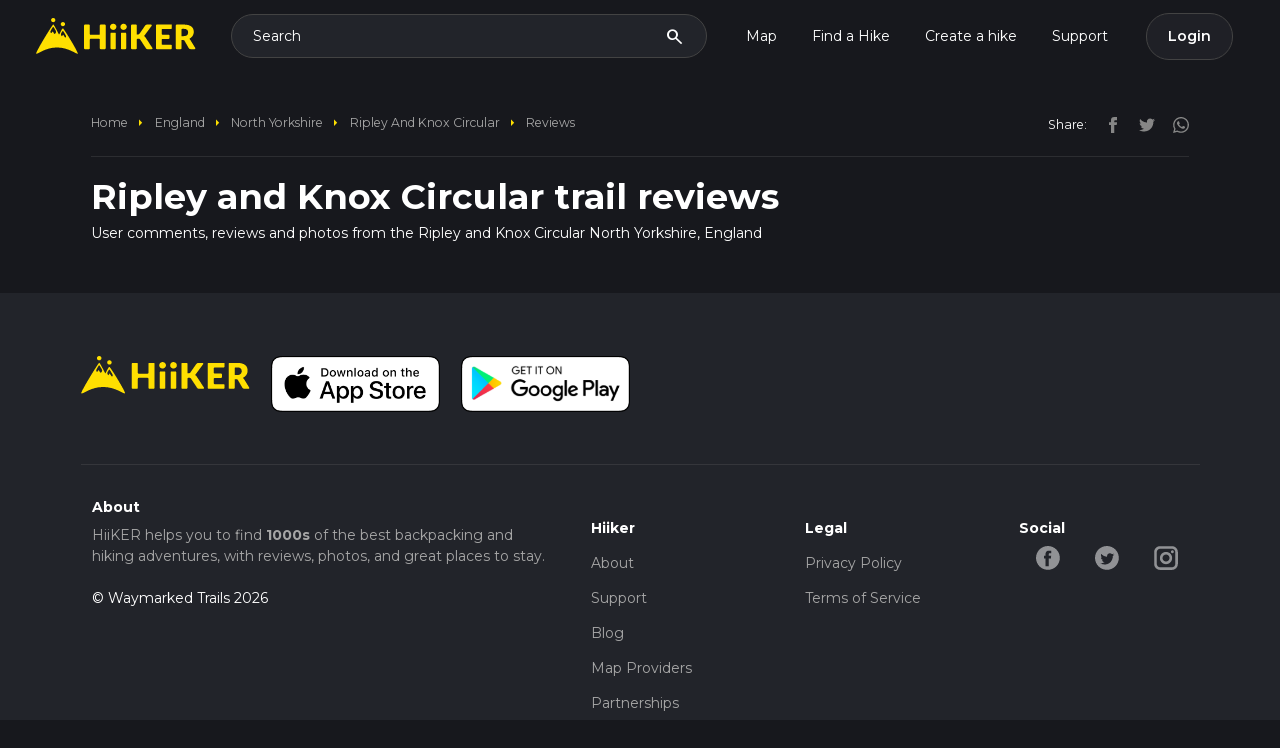

--- FILE ---
content_type: text/javascript
request_url: https://d1g0anzmct8mgm.cloudfront.net/vite/assets/send-to-garmin-DtDpf-H1.js
body_size: -7
content:
import{g as s}from"./MeasurementPref-BA_yVytH.js";const i=s`
  query SendToGarmin($klass: String!, $id: ID!) {
    sendToGarmin(klass: $klass, id: $id)
  }
`;export{i as S};
//# sourceMappingURL=send-to-garmin-DtDpf-H1.js.map


--- FILE ---
content_type: text/javascript
request_url: https://d1g0anzmct8mgm.cloudfront.net/vite/assets/entrypoints/application.ts-B6__cZhj.js
body_size: 77817
content:
const __vite__mapDeps=(i,m=__vite__mapDeps,d=(m.f||(m.f=["assets/authSync-BELbx-0C.js","assets/MeasurementPref-BA_yVytH.js","assets/axios_client-7rBlZ4x9.js","assets/preload-helper-CRHIOKnk.js","assets/bootstrap.esm-ufa6A0_q.js","assets/_commonjsHelpers-gnU0ypJ3.js","assets/_plugin-vue_export-helper-DU_yXZQa.js","assets/RevenueCatWrapper-BdmOFuX7.js","assets/entrypoints/pdf.ts-mVGy0HkS.js","assets/TypesenseSearchable-DrK_UFeV.js","assets/index-D1Fb0EBu.js","assets/hikes-graph-C0yde_FA.js","assets/main-C2K7XB1c.js","assets/vuex.esm-bundler-BBco-kW5.js","assets/lightbox-habZGho1.js","assets/lightbox-DVKduFPL.css","assets/image-graph-B7uYCTSI.js","assets/moment-zH0z38ay.js","assets/LoadingDialog-CqbN2_Zz.js","assets/LoadingDialog-CNmtQkoo.css","assets/main-Q2P-pd4u.css","assets/main-RU6YCOsc.js","assets/planned-trail-graph-BBaYMpcl.js","assets/main-r-XzDqJc.css"])))=>i.map(i=>d[i]);
import{_ as ya}from"../preload-helper-CRHIOKnk.js";import{$ as Pi,c as vl}from"../bootstrap.esm-ufa6A0_q.js";import{g as Ii}from"../_commonjsHelpers-gnU0ypJ3.js";import{d as An,g as de,q as _r,i as _l,c as U,o as $,a as C,F as We,b as le,Q as El,t as se,e as Ln,w as nr,_ as ba,f as ka,D as yl,C as Ni,h as Te,p as ur,am as bl,ag as Pn,ak as Ri,E as kl,an as wl,ai as Di,l as Sl,ao as Ll,s as Mi,H as Tl,r as it,x as Cl,y as Pl,n as $t}from"../_plugin-vue_export-helper-DU_yXZQa.js";import{r as Il,bl as Nl,a6 as Rl,c as Dl,a as Ml,bm as Ol,X as Fl,$ as Hl,ar as xl,g as Fe,bk as Vl,j as vt,Z as Ul,aG as $l,M as ns}from"../MeasurementPref-BA_yVytH.js";import{b as Jt,t as Bl}from"../axios_client-7rBlZ4x9.js";import{R as Wl}from"../RevenueCatWrapper-BdmOFuX7.js";import"./pdf.ts-mVGy0HkS.js";import{e as Kl,f as jl,T as nn}from"../TypesenseSearchable-DrK_UFeV.js";import{h as Gl,S as Yl}from"../hikes-graph-C0yde_FA.js";import"../index-D1Fb0EBu.js";var $r={exports:{}},rs;function Jl(){return rs||(rs=1,function(e,t){(function(n){e.exports=n()})(function(n){var r=["0","1","2","3","4","5","6","7","8","9","a","b","c","d","e","f"];function i(p,v){var l=p[0],c=p[1],h=p[2],f=p[3];l+=(c&h|~c&f)+v[0]-680876936|0,l=(l<<7|l>>>25)+c|0,f+=(l&c|~l&h)+v[1]-389564586|0,f=(f<<12|f>>>20)+l|0,h+=(f&l|~f&c)+v[2]+606105819|0,h=(h<<17|h>>>15)+f|0,c+=(h&f|~h&l)+v[3]-1044525330|0,c=(c<<22|c>>>10)+h|0,l+=(c&h|~c&f)+v[4]-176418897|0,l=(l<<7|l>>>25)+c|0,f+=(l&c|~l&h)+v[5]+1200080426|0,f=(f<<12|f>>>20)+l|0,h+=(f&l|~f&c)+v[6]-1473231341|0,h=(h<<17|h>>>15)+f|0,c+=(h&f|~h&l)+v[7]-45705983|0,c=(c<<22|c>>>10)+h|0,l+=(c&h|~c&f)+v[8]+1770035416|0,l=(l<<7|l>>>25)+c|0,f+=(l&c|~l&h)+v[9]-1958414417|0,f=(f<<12|f>>>20)+l|0,h+=(f&l|~f&c)+v[10]-42063|0,h=(h<<17|h>>>15)+f|0,c+=(h&f|~h&l)+v[11]-1990404162|0,c=(c<<22|c>>>10)+h|0,l+=(c&h|~c&f)+v[12]+1804603682|0,l=(l<<7|l>>>25)+c|0,f+=(l&c|~l&h)+v[13]-40341101|0,f=(f<<12|f>>>20)+l|0,h+=(f&l|~f&c)+v[14]-1502002290|0,h=(h<<17|h>>>15)+f|0,c+=(h&f|~h&l)+v[15]+1236535329|0,c=(c<<22|c>>>10)+h|0,l+=(c&f|h&~f)+v[1]-165796510|0,l=(l<<5|l>>>27)+c|0,f+=(l&h|c&~h)+v[6]-1069501632|0,f=(f<<9|f>>>23)+l|0,h+=(f&c|l&~c)+v[11]+643717713|0,h=(h<<14|h>>>18)+f|0,c+=(h&l|f&~l)+v[0]-373897302|0,c=(c<<20|c>>>12)+h|0,l+=(c&f|h&~f)+v[5]-701558691|0,l=(l<<5|l>>>27)+c|0,f+=(l&h|c&~h)+v[10]+38016083|0,f=(f<<9|f>>>23)+l|0,h+=(f&c|l&~c)+v[15]-660478335|0,h=(h<<14|h>>>18)+f|0,c+=(h&l|f&~l)+v[4]-405537848|0,c=(c<<20|c>>>12)+h|0,l+=(c&f|h&~f)+v[9]+568446438|0,l=(l<<5|l>>>27)+c|0,f+=(l&h|c&~h)+v[14]-1019803690|0,f=(f<<9|f>>>23)+l|0,h+=(f&c|l&~c)+v[3]-187363961|0,h=(h<<14|h>>>18)+f|0,c+=(h&l|f&~l)+v[8]+1163531501|0,c=(c<<20|c>>>12)+h|0,l+=(c&f|h&~f)+v[13]-1444681467|0,l=(l<<5|l>>>27)+c|0,f+=(l&h|c&~h)+v[2]-51403784|0,f=(f<<9|f>>>23)+l|0,h+=(f&c|l&~c)+v[7]+1735328473|0,h=(h<<14|h>>>18)+f|0,c+=(h&l|f&~l)+v[12]-1926607734|0,c=(c<<20|c>>>12)+h|0,l+=(c^h^f)+v[5]-378558|0,l=(l<<4|l>>>28)+c|0,f+=(l^c^h)+v[8]-2022574463|0,f=(f<<11|f>>>21)+l|0,h+=(f^l^c)+v[11]+1839030562|0,h=(h<<16|h>>>16)+f|0,c+=(h^f^l)+v[14]-35309556|0,c=(c<<23|c>>>9)+h|0,l+=(c^h^f)+v[1]-1530992060|0,l=(l<<4|l>>>28)+c|0,f+=(l^c^h)+v[4]+1272893353|0,f=(f<<11|f>>>21)+l|0,h+=(f^l^c)+v[7]-155497632|0,h=(h<<16|h>>>16)+f|0,c+=(h^f^l)+v[10]-1094730640|0,c=(c<<23|c>>>9)+h|0,l+=(c^h^f)+v[13]+681279174|0,l=(l<<4|l>>>28)+c|0,f+=(l^c^h)+v[0]-358537222|0,f=(f<<11|f>>>21)+l|0,h+=(f^l^c)+v[3]-722521979|0,h=(h<<16|h>>>16)+f|0,c+=(h^f^l)+v[6]+76029189|0,c=(c<<23|c>>>9)+h|0,l+=(c^h^f)+v[9]-640364487|0,l=(l<<4|l>>>28)+c|0,f+=(l^c^h)+v[12]-421815835|0,f=(f<<11|f>>>21)+l|0,h+=(f^l^c)+v[15]+530742520|0,h=(h<<16|h>>>16)+f|0,c+=(h^f^l)+v[2]-995338651|0,c=(c<<23|c>>>9)+h|0,l+=(h^(c|~f))+v[0]-198630844|0,l=(l<<6|l>>>26)+c|0,f+=(c^(l|~h))+v[7]+1126891415|0,f=(f<<10|f>>>22)+l|0,h+=(l^(f|~c))+v[14]-1416354905|0,h=(h<<15|h>>>17)+f|0,c+=(f^(h|~l))+v[5]-57434055|0,c=(c<<21|c>>>11)+h|0,l+=(h^(c|~f))+v[12]+1700485571|0,l=(l<<6|l>>>26)+c|0,f+=(c^(l|~h))+v[3]-1894986606|0,f=(f<<10|f>>>22)+l|0,h+=(l^(f|~c))+v[10]-1051523|0,h=(h<<15|h>>>17)+f|0,c+=(f^(h|~l))+v[1]-2054922799|0,c=(c<<21|c>>>11)+h|0,l+=(h^(c|~f))+v[8]+1873313359|0,l=(l<<6|l>>>26)+c|0,f+=(c^(l|~h))+v[15]-30611744|0,f=(f<<10|f>>>22)+l|0,h+=(l^(f|~c))+v[6]-1560198380|0,h=(h<<15|h>>>17)+f|0,c+=(f^(h|~l))+v[13]+1309151649|0,c=(c<<21|c>>>11)+h|0,l+=(h^(c|~f))+v[4]-145523070|0,l=(l<<6|l>>>26)+c|0,f+=(c^(l|~h))+v[11]-1120210379|0,f=(f<<10|f>>>22)+l|0,h+=(l^(f|~c))+v[2]+718787259|0,h=(h<<15|h>>>17)+f|0,c+=(f^(h|~l))+v[9]-343485551|0,c=(c<<21|c>>>11)+h|0,p[0]=l+p[0]|0,p[1]=c+p[1]|0,p[2]=h+p[2]|0,p[3]=f+p[3]|0}function a(p){var v=[],l;for(l=0;l<64;l+=4)v[l>>2]=p.charCodeAt(l)+(p.charCodeAt(l+1)<<8)+(p.charCodeAt(l+2)<<16)+(p.charCodeAt(l+3)<<24);return v}function s(p){var v=[],l;for(l=0;l<64;l+=4)v[l>>2]=p[l]+(p[l+1]<<8)+(p[l+2]<<16)+(p[l+3]<<24);return v}function o(p){var v=p.length,l=[1732584193,-271733879,-1732584194,271733878],c,h,f,k,L,T;for(c=64;c<=v;c+=64)i(l,a(p.substring(c-64,c)));for(p=p.substring(c-64),h=p.length,f=[0,0,0,0,0,0,0,0,0,0,0,0,0,0,0,0],c=0;c<h;c+=1)f[c>>2]|=p.charCodeAt(c)<<(c%4<<3);if(f[c>>2]|=128<<(c%4<<3),c>55)for(i(l,f),c=0;c<16;c+=1)f[c]=0;return k=v*8,k=k.toString(16).match(/(.*?)(.{0,8})$/),L=parseInt(k[2],16),T=parseInt(k[1],16)||0,f[14]=L,f[15]=T,i(l,f),l}function d(p){var v=p.length,l=[1732584193,-271733879,-1732584194,271733878],c,h,f,k,L,T;for(c=64;c<=v;c+=64)i(l,s(p.subarray(c-64,c)));for(p=c-64<v?p.subarray(c-64):new Uint8Array(0),h=p.length,f=[0,0,0,0,0,0,0,0,0,0,0,0,0,0,0,0],c=0;c<h;c+=1)f[c>>2]|=p[c]<<(c%4<<3);if(f[c>>2]|=128<<(c%4<<3),c>55)for(i(l,f),c=0;c<16;c+=1)f[c]=0;return k=v*8,k=k.toString(16).match(/(.*?)(.{0,8})$/),L=parseInt(k[2],16),T=parseInt(k[1],16)||0,f[14]=L,f[15]=T,i(l,f),l}function u(p){var v="",l;for(l=0;l<4;l+=1)v+=r[p>>l*8+4&15]+r[p>>l*8&15];return v}function m(p){var v;for(v=0;v<p.length;v+=1)p[v]=u(p[v]);return p.join("")}m(o("hello")),typeof ArrayBuffer<"u"&&!ArrayBuffer.prototype.slice&&function(){function p(v,l){return v=v|0||0,v<0?Math.max(v+l,0):Math.min(v,l)}ArrayBuffer.prototype.slice=function(v,l){var c=this.byteLength,h=p(v,c),f=c,k,L,T,F;return l!==n&&(f=p(l,c)),h>f?new ArrayBuffer(0):(k=f-h,L=new ArrayBuffer(k),T=new Uint8Array(L),F=new Uint8Array(this,h,k),T.set(F),L)}}();function _(p){return/[\u0080-\uFFFF]/.test(p)&&(p=unescape(encodeURIComponent(p))),p}function A(p,v){var l=p.length,c=new ArrayBuffer(l),h=new Uint8Array(c),f;for(f=0;f<l;f+=1)h[f]=p.charCodeAt(f);return v?h:c}function y(p){return String.fromCharCode.apply(null,new Uint8Array(p))}function g(p,v,l){var c=new Uint8Array(p.byteLength+v.byteLength);return c.set(new Uint8Array(p)),c.set(new Uint8Array(v),p.byteLength),c}function E(p){var v=[],l=p.length,c;for(c=0;c<l-1;c+=2)v.push(parseInt(p.substr(c,2),16));return String.fromCharCode.apply(String,v)}function w(){this.reset()}return w.prototype.append=function(p){return this.appendBinary(_(p)),this},w.prototype.appendBinary=function(p){this._buff+=p,this._length+=p.length;var v=this._buff.length,l;for(l=64;l<=v;l+=64)i(this._hash,a(this._buff.substring(l-64,l)));return this._buff=this._buff.substring(l-64),this},w.prototype.end=function(p){var v=this._buff,l=v.length,c,h=[0,0,0,0,0,0,0,0,0,0,0,0,0,0,0,0],f;for(c=0;c<l;c+=1)h[c>>2]|=v.charCodeAt(c)<<(c%4<<3);return this._finish(h,l),f=m(this._hash),p&&(f=E(f)),this.reset(),f},w.prototype.reset=function(){return this._buff="",this._length=0,this._hash=[1732584193,-271733879,-1732584194,271733878],this},w.prototype.getState=function(){return{buff:this._buff,length:this._length,hash:this._hash.slice()}},w.prototype.setState=function(p){return this._buff=p.buff,this._length=p.length,this._hash=p.hash,this},w.prototype.destroy=function(){delete this._hash,delete this._buff,delete this._length},w.prototype._finish=function(p,v){var l=v,c,h,f;if(p[l>>2]|=128<<(l%4<<3),l>55)for(i(this._hash,p),l=0;l<16;l+=1)p[l]=0;c=this._length*8,c=c.toString(16).match(/(.*?)(.{0,8})$/),h=parseInt(c[2],16),f=parseInt(c[1],16)||0,p[14]=h,p[15]=f,i(this._hash,p)},w.hash=function(p,v){return w.hashBinary(_(p),v)},w.hashBinary=function(p,v){var l=o(p),c=m(l);return v?E(c):c},w.ArrayBuffer=function(){this.reset()},w.ArrayBuffer.prototype.append=function(p){var v=g(this._buff.buffer,p),l=v.length,c;for(this._length+=p.byteLength,c=64;c<=l;c+=64)i(this._hash,s(v.subarray(c-64,c)));return this._buff=c-64<l?new Uint8Array(v.buffer.slice(c-64)):new Uint8Array(0),this},w.ArrayBuffer.prototype.end=function(p){var v=this._buff,l=v.length,c=[0,0,0,0,0,0,0,0,0,0,0,0,0,0,0,0],h,f;for(h=0;h<l;h+=1)c[h>>2]|=v[h]<<(h%4<<3);return this._finish(c,l),f=m(this._hash),p&&(f=E(f)),this.reset(),f},w.ArrayBuffer.prototype.reset=function(){return this._buff=new Uint8Array(0),this._length=0,this._hash=[1732584193,-271733879,-1732584194,271733878],this},w.ArrayBuffer.prototype.getState=function(){var p=w.prototype.getState.call(this);return p.buff=y(p.buff),p},w.ArrayBuffer.prototype.setState=function(p){return p.buff=A(p.buff,!0),w.prototype.setState.call(this,p)},w.ArrayBuffer.prototype.destroy=w.prototype.destroy,w.ArrayBuffer.prototype._finish=w.prototype._finish,w.ArrayBuffer.hash=function(p,v){var l=d(new Uint8Array(p)),c=m(l);return v?E(c):c},w})}($r)),$r.exports}var zl=Jl();const Xl=Ii(zl),ql="https://d1g0anzmct8mgm.cloudfront.net/vite/assets/PRO-PLUS-Df8m4rVr.png";var Zl="firebase",Ql="11.10.0";/**
 * @license
 * Copyright 2020 Google LLC
 *
 * Licensed under the Apache License, Version 2.0 (the "License");
 * you may not use this file except in compliance with the License.
 * You may obtain a copy of the License at
 *
 *   http://www.apache.org/licenses/LICENSE-2.0
 *
 * Unless required by applicable law or agreed to in writing, software
 * distributed under the License is distributed on an "AS IS" BASIS,
 * WITHOUT WARRANTIES OR CONDITIONS OF ANY KIND, either express or implied.
 * See the License for the specific language governing permissions and
 * limitations under the License.
 */Il(Zl,Ql,"app");if(!window.firebaseConfigs)throw new Error("Firebase configuration not found. Make sure it's injected from Rails into window.firebaseConfigs");const ec=window.firebaseConfigs,tc=Nl().length?Dl():Rl(ec),Er=Ml(tc);Ol(Er,xl).then(()=>{console.log("Firebase Auth persistence set to local.")}).catch(e=>{console.error("Error setting Firebase Auth persistence:",e)});async function dv(e="/profile"){const t=new Fl("apple.com");t.addScope("email"),t.addScope("name");try{const i=`/firebase/auth?accessToken=${await(await Hl(Er,t)).user.getIdToken()}`;window.location.assign(i)}catch(n){alert(n)}}function nc(e){return{all:e=e||new Map,on:function(t,n){var r=e.get(t);r?r.push(n):e.set(t,[n])},off:function(t,n){var r=e.get(t);r&&(n?r.splice(r.indexOf(n)>>>0,1):e.set(t,[]))},emit:function(t,n){var r=e.get(t);r&&r.slice().map(function(i){i(n)}),(r=e.get("*"))&&r.slice().map(function(i){i(t,n)})}}}const on=nc(),rc=Fe`
  mutation UpdateUser($user:UpdateUserInput!) {
    updateUser(input: $user) {
      id
      displayName
      fullName
      email
      avatar {
        lgUrl
        metadata
      }
      measurementPreference
      mapOrientation
      overZoom
      unitPreference
      hikeTime
      emailNotification
      pushNotification
    }
  }
`,fv=Fe`
  query GetUser($firebaseID:String!) {
    user(firebaseUserId:$firebaseID){
      id
      title
      userJwt
      fullName
      displayName
      email
      avatar {
        mdUrl
        metadata
      }
      appSettings {
        name
        active
      }
      admin
      likesDayTrails
      likesMultidayTrails
      likesOvernightTrails
      viewedTrails {
        id
        trail {
          id
          name
          jumboImage {
            id
            url
            metadata
          }
          trailDistance
          totalElevation
          difficulty
          averageRating
          numberOfRatings
          durationString
          shortAddress
        }
      }
      measurementPreference
      mapOrientation
      overZoom
      unitPreference
      hikeTime
      gridReference
      emailNotification
      pushNotification
    }
  }
`;Fe`
  query GetUserTrailLists {
    userTrailLists {
      id
      name
          createdAt
      trails {
        id
        name
        jumboImage {
          id
          url
          metadata
        }
        trailDistance
        totalElevation
        difficulty
        averageRating
        numberOfRatings
        durationString
        shortAddress
      }
    }
  }
`;Fe`
  mutation createTrailList($trailList:CreateTrailListInput!) {
    createTrailList(input:$trailList) {
      id
      name
      errors {
        fieldName
        errors
      }
    }
  }
`;Fe`
  mutation updateTrailList($trailList:UpdateTrailListInput!) {
    updateTrailList(input:$trailList) {
      id
      errors {
        fieldName
        errors
      }
    }
  }
`;Fe`
  mutation destroyTrailList($trailList:DestroyTrailListInput!) {
    destroyTrailList(input:$trailList) {
      id
      destroyed
      errors {
        fieldName
        errors
      }
    }
  }
`;const mv=Fe`
  query GetUserHikeLists {
    userHikeLists {
      id
      name
      description
      publiclyVisible
      hikesCount
      createdAt
      hikes {
        id
        name
        description
        difficulty
        slug
        mainCountry {
          slug
        }
        mainRegion {
          slug
        }
        distanceMeters
        elevationGainMeters
        elevationLossMeters
        primaryImageUrl
        averageRating
        ratingsCount
      }
    }
  }
`,hv=Fe`
  mutation createHikeList($input: CreateHikeListInput!) {
    createHikeList(input: $input) {
      hikeList {
        id
        name
        description
        publiclyVisible
        hikesCount
      }
      errors {
        fieldName
        errors
      }
    }
  }
`,gv=Fe`
  mutation addHikeToList($input: AddHikeToListInput!) {
    addHikeToList(input: $input) {
      hikeList {
        id
        name
        hikesCount
      }
      hikesHikeList {
        id
        position
        notes
      }
      errors {
        fieldName
        errors
      }
    }
  }
`,pv=Fe`
  mutation removeHikeFromList($input: RemoveHikeFromListInput!) {
    removeHikeFromList(input: $input) {
      hikeList {
        id
        name
        hikesCount
      }
      success
      errors {
        fieldName
        errors
      }
    }
  }
`,ac="https://d1g0anzmct8mgm.cloudfront.net/vite/assets/modal-bg-print-CzPTdwjP.webp",Tt="https://d1g0anzmct8mgm.cloudfront.net/vite/assets/modal-bg-GPX-2nRxOtp4.webp",sc="https://d1g0anzmct8mgm.cloudfront.net/vite/assets/modal-bg-list-Jc6SOMQd.webp",ic="https://d1g0anzmct8mgm.cloudfront.net/vite/assets/modal-bg-PRO-DRWgmKGp.webp",oc="https://d1g0anzmct8mgm.cloudfront.net/vite/assets/modal-bg-3D-CnnbM6sO.jpg",lc="https://d1g0anzmct8mgm.cloudfront.net/vite/assets/modal-bg-map-styles-BIA5q9Hn.jpg",cc="https://d1g0anzmct8mgm.cloudfront.net/vite/assets/modal-bg-trail-measurement-tool-DxUR9R-o.jpg",uc="https://d1g0anzmct8mgm.cloudfront.net/vite/assets/modal-bg-accom-BrJHB7Ry.jpg",dc="https://d1g0anzmct8mgm.cloudfront.net/vite/assets/modal-bg-amenities-TNvyKejU.jpg",Xn="https://d1g0anzmct8mgm.cloudfront.net/vite/assets/modal-bg-trail-reviews-y_nKiUJf.jpg",fc="https://d1g0anzmct8mgm.cloudfront.net/vite/assets/modal-bg-trail-stages-3WqMwnMw.jpg",as="https://d1g0anzmct8mgm.cloudfront.net/vite/assets/modal-bg-view-map-C_esJADm.jpg",mc="https://d1g0anzmct8mgm.cloudfront.net/vite/assets/modal-bg-waypoints-iV9S-dOK.webp";var Oi=(e=>(e.CreateAccountForPurchase="create_account_for_purchase",e.CreateAccountForGermany="create_account_for_germany",e.CreateAccountForGiftCard="create_account_for_gift_card",e.CreateAccount="create_account",e.DownloadGPX="download_gpx",e.ConnectToApps="connect_to_apps",e.DownloadPrintMaps="download_print_maps",e.Donate="donate",e.AddTrailToList="add_trail_to_list",e.CreatePlannedTrail="save_planned_trail",e.DownloadApp="download_app",e.MapStyles="map_styles",e.MeasurementTool="measurement_tool",e.Accommodations="accommodations",e.Amenities="amenities",e.TrailReviews="trail_reviews",e.TrailStages="trail_stages",e.TrailMap="trail_map",e.TrailPreview="trail_preview",e.Waypoints="waypoints",e.Reviews="reviews",e.ReviewUpdate="review_update",e.Likes="likes",e.RedeemVoucher="redeem_voucher",e.CompleteHike="complete_hike",e))(Oi||{});class be{constructor(t){this.onBoardingGoal=t}static fromString(t){switch(t){case"create_account_for_purchase":return new be("create_account_for_purchase");case"create_account_for_germany":return new be("create_account_for_germany");case"create_account":return new be("create_account");case"download_gpx":return new be("download_gpx");case"connect_to_apps":return new be("connect_to_apps");case"download_print_maps":return new be("download_print_maps");case"donate":return new be("donate");case"add_trail_to_list":return new be("add_trail_to_list");case"save_planned_trail":return new be("save_planned_trail");case"download_app":return new be("download_app");case"map_styles":return new be("map_styles");case"measurement_tool":return new be("measurement_tool");case"accommodations":return new be("accommodations");case"amenities":return new be("amenities");case"trail_reviews":return new be("trail_reviews");case"trail_stages":return new be("trail_stages");case"trail_map":return new be("trail_map");case"trail_preview":return new be("trail_preview");case"waypoints":return new be("waypoints");case"reviews":return new be("reviews");case"review_update":return new be("review_update");case"likes":return new be("likes");case"redeem_voucher":return new be("redeem_voucher");case"complete_hike":return new be("complete_hike")}throw Error("Invalid OnBoardingGoal")}requiresPro(){switch(this.onBoardingGoal){case"create_account_for_purchase":return!1;case"create_account_for_germany":return!1;case"create_account":return!1;case"download_gpx":return!1;case"connect_to_apps":return!1;case"download_print_maps":return!0;case"donate":return!1;case"add_trail_to_list":return!1;case"save_planned_trail":return!1;case"download_app":return!1;case"map_styles":return!1;case"measurement_tool":return!0;case"accommodations":return!1;case"amenities":return!1;case"trail_reviews":return!1;case"trail_stages":return!0;case"trail_map":return!1;case"trail_preview":return!1;case"waypoints":return!1;case"reviews":return!1;case"review_update":return!1;case"likes":return!1;case"redeem_voucher":return!1;case"complete_hike":return!1}}title(){switch(this.onBoardingGoal){case"create_account_for_purchase":return"Create a Hiiker account";case"create_account_for_germany":return"Apply this offer to your account";case"create_account":return"Create a Hiiker account";case"download_gpx":return"All GPX downloads are free for all trails on Hiiker.";case"connect_to_apps":return"Connect to apps like Garmin to sync your hikes";case"download_print_maps":return"Prepare your print maps.";case"donate":return"Help us protect the worlds hiking trails.";case"add_trail_to_list":return"Bucket list hikes, big goals or completed hikes!";case"save_planned_trail":return"Create planned trail title";case"download_app":return"Download the HiiKER app";case"map_styles":return"Login to access 100s of maps from around the world.";case"measurement_tool":return"Log in to use the quick measurement tool.";case"accommodations":return"Log in to view accommodation options.";case"amenities":return"Log in to view amenities and refill points.";case"trail_reviews":return"Log in to see trail reviews.";case"trail_stages":return"Log in to view recommended trails stages.";case"trail_map":return"Log in to view the trail map.";case"trail_preview":return"Log in to preview the trail in 3D.";case"waypoints":return"Log in to add and view Waypoints.";case"reviews":return"Log in to add a new review for this trail.";case"review_update":return"Log in to update your review for this trail.";case"likes":return"Log in to add a like.";case"redeem_voucher":return"Log in to redeem your voucher.";case"complete_hike":return"Log in to mark this hike as completed."}}body(){switch(this.onBoardingGoal){case"create_account_for_purchase":return"Create a Hiiker account to purchase Hiiker PRO and access all the features of the Hiiker app.";case"create_account_for_germany":return"Login to apply this offer to your account.";case"create_account":return"With a Hiiker account you can save your favourite trails, create planned trails, and download GPX files. And... Free offline maps!";case"download_gpx":return"Looking to navigate while out on trail? Add this trail to your planned trails list so you have it ready to access from the HiiKER app?";case"download_print_maps":return"Get high resolution, stage by stage maps to back up your HiiKER app while out on trail. Requires HiiKER PRO.";case"donate":return"We will also sync this trail to your favourites list so you have it ready to access from the HiiKER app";case"add_trail_to_list":return"We will also sync these hikes to your HiiKER app so they're ready for you to hit the trail!";case"connect_to_apps":return"Connect to apps like Garmin and Strava to sync your hikes and access your data across multiple platforms.";case"save_planned_trail":return"Create planned trail body";case"download_app":return"Offline maps premium maps, GPS tracking, and more. Download the HiiKER app to access all the features of the HiiKER app.";case"map_styles":return"Access the worlds best open source outdoor maps from OSM, USGS, NZ Topo and more. ";case"measurement_tool":return"Select a segment of trail to check distance, elevation and estimated hike time. Handy for planning stages!";case"accommodations":return"Hotels, B&B’s, hostels and campsites all listed and marked along the trail to find out where to put your head down for the night.";case"amenities":return"Find out where to refill your water bottle, grab a coffee or a bite to eat.";case"trail_reviews":return"Learn from those who have hiked the trail before you or leave your own experiences from the trail.";case"trail_stages":return"Planning your stops and rest points on a multi-day hike is important, so we have created some suggestions on how to tackle the trail.";case"trail_map":return"View the trail map and see the trail in relation to the surrounding area.";case"trail_preview":return"Experience an immersive 3D flyover of the trail with satellite imagery and terrain visualization. See the route from a bird's eye view before you hike!";case"waypoints":return"We have developed Waypoints to easily mark custom locations on your HiiKER maps to help navigate on future hikes! Whether it's a meeting place, camp location or picnic spot, quickly add it and have it ready offline while on the trail!";case"reviews":return"Write a review about this trail. Inform the community about your experience. What did you like? What could be improved? What should other hikers know?";case"review_update":return"You need to login to update your review.";case"likes":return"Add a like. Give users a thumbs up for their review and let them know you found it helpful.";case"redeem_voucher":return"Redeem your voucher.";case"complete_hike":return"Keep track of the trails you have conquered by marking them as completed."}}image(t){switch(this.onBoardingGoal){case"create_account_for_purchase":return Tt;case"create_account_for_germany":return Tt;case"create_account":return Tt;case"download_gpx":return Tt;case"connect_to_apps":return Tt;case"download_print_maps":return ac;case"donate":return Tt;case"add_trail_to_list":return sc;case"save_planned_trail":return Tt;case"download_app":return Tt;case"map_styles":return lc;case"measurement_tool":return cc;case"accommodations":return uc;case"amenities":return dc;case"trail_reviews":return Xn;case"trail_stages":return fc;case"trail_map":return as;case"trail_preview":return oc;case"waypoints":return mc;case"reviews":return Xn;case"review_update":return Xn;case"likes":return Xn;case"redeem_voucher":return ic;case"complete_hike":return as}}}const hc=()=>{var e,t;delete Jt.defaults.headers.common.Authorization;try{vt.setHeaders({"X-CSRF-Token":Bl.content,App:"Web"})}catch(n){console.warn("Failed to reset GraphQL client headers during logout:",n)}typeof window<"u"&&(window.user=null,(t=(e=window.mixpanel)==null?void 0:e.reset)==null||t.call(e))},Fi=async()=>{var n;let e,t;try{await Vl(Er)}catch(r){(r==null?void 0:r.code)!=="auth/no-current-user"&&(console.error("Firebase sign-out failed:",r),e=r)}try{await Jt.delete("/logout",{headers:{Accept:"application/json"}})}catch(r){((n=r==null?void 0:r.response)==null?void 0:n.status)!==401&&(console.error("Backend logout failed:",r),t=r)}if(hc(),t||e)throw t||e},gc={class:"vue-nav-wrap d-block d-md-flex gap-2 align-items-center"},pc={key:0,class:"btn btn-secondary btn-sm d-block d-md-flex my-2 mx-2",style:{visibility:"hidden"}},Ac={key:0,href:"/purchases",class:"btn btn-info btn-sm d-block d-md-flex align-items-center justify-content-center my-2 mx-2"},vc={key:1,class:"mx-2 d-none d-lg-block"},_c={class:"dropdown"},Ec={class:"d-flex align-items-center profile-dropdown-wrapper"},yc={href:"/user/profile",class:"profile-link d-flex align-items-center"},bc={key:0,class:"PRO-tag",src:ql,alt:"User pro status indicator.",width:"35",height:"15"},kc=["src"],wc={"aria-labelledby":"dropdownMenuButton",class:"dropdown-menu bg-dark"},Sc={class:"dropdown-item d-flex align-items-center",href:"/user/profile"},Lc={class:"m-0"},Tc={class:"m-0"},Cc={class:"text-muted"},Pc={key:0,class:"dropdown-item d-flex align-items-center",href:"/admin"},Ic=An({__name:"App",setup(e){const t=de(null),n=de(!1),r=de(!0),i=()=>{window.onBoardingVue&&window.onBoardingVue.launchFor?window.onBoardingVue.launchFor(Oi.CreateAccount):window.location.href="/login"},a=()=>new Promise((y,g)=>{if(document.getElementById("google-identity-script")){y();return}const E=document.createElement("script");E.src="https://accounts.google.com/gsi/client",E.async=!0,E.defer=!0,E.id="google-identity-script",E.onload=()=>y(),E.onerror=g,document.head.appendChild(E)}),s=()=>{if(typeof window.google>"u"||!window.google.accounts||!window.google.accounts.id){console.error("Google Identity Services script or id module not loaded yet.");return}if(!window.googleClientId){console.error("Google Client ID (window.googleClientId) not found.");return}window.google.accounts.id.disableAutoSelect(),window.google.accounts.id.initialize({client_id:window.googleClientId,callback:d,prompt_parent_id:"google-one-tap-container"}),console.log("Google One Tap initialized with custom container"),window.google.accounts.id.prompt(y=>{console.log("Google One Tap prompt notification:",y)})},o=()=>{const y=["Trail","Summit","Pine","Ridge","Peak","Forest","Cairn","Rocky","Misty","Granite","Wander","Hidden","Willow","Maple","Echo","Glacier","Timber","Dusty","Boulder","Shadow","River","Alpine","Golden","Frost"],g=["Walker","Explorer","Tracker","Blazer","Seeker","Trekker","Roamer","Climber","Adventurer","Hiker","Wanderer","Nomad","Pathfinder","Scout","Drifter","Mountaineer","Scrambler","Woodsman","Outrider","Strider"],E=y[Math.floor(Math.random()*y.length)],w=g[Math.floor(Math.random()*g.length)],p=Math.floor(Math.random()*1e3);return`${E}${w}${p}`},d=y=>{if(console.log("Google credential response received:",y.credential?"ID token received":y),!y.credential){console.error("No credential received from Google.");return}r.value=!1;const g=Ul.credential(y.credential);$l(Er,g).then(async E=>{var v;console.log("Firebase sign-in successful:",E.user.uid);const w=await E.user.getIdToken();vt.setHeader("Authorization",w),Jt.defaults.headers.common.Authorization=`Bearer ${w}`,await Jt.get(`/firebase/auth.json?accessToken=${w}`),console.log("Backend authentication request sent.");const p=(v=E.additionalUserInfo)==null?void 0:v.isNewUser;if(p){console.log("New user detected. Generating display name...");const l=o();try{await vt.request(rc,{user:{title:E.user.displayName||"New Adventurer",displayName:l}}),console.log("UpdateUser mutation successful for new user.")}catch(c){console.error("UpdateUser mutation failed:",c)}}window.mixpanel.identify(E.user.uid),window.mixpanel.people.set({$email:E.user.email}),window.mixpanel.track(p?"Sign Up Success":"Login Success"),on.emit("user:updated")}).catch(E=>{console.error("Error signing in with Google credential:",E),delete vt.headers.Authorization,delete Jt.defaults.headers.common.Authorization}).finally(()=>{r.value=!1})},u=async()=>{var y;r.value=!0;try{const{data:g}=await Jt.get("/user/current");t.value=g,t.value?n.value=await Wl.isProOrProPlus():(console.log("No active backend session found. Initializing Google One Tap."),t.value=null,n.value=!1,await a(),s())}catch(g){console.warn("Failed to fetch current user (might be logged out):",(y=g.response)==null?void 0:y.status,g.message),t.value=null,n.value=!1;try{await a(),s()}catch(E){console.error("Failed to load Google Identity script:",E)}}finally{r.value=!1}},m=()=>{window.fcWidget&&typeof window.fcWidget.open=="function"?window.fcWidget.open():(console.warn("Freshchat widget not loaded yet. Initializing..."),typeof window.initiateCall=="function"&&(window.initiateCall(),setTimeout(()=>{window.fcWidget&&typeof window.fcWidget.open=="function"&&window.fcWidget.open()},1e3)))},_=async()=>{console.log("Logout initiated..."),r.value=!0;try{await Fi(),t.value=null,n.value=!1,on.emit("user:updated"),window.location.href="/login"}catch(y){console.error("Error during logout:",y),alert("Logout failed. Please try again.")}finally{r.value=!1}},A=()=>{u()};return _r(async()=>{await u(),on.on("user:updated",A)}),_l(()=>{on.off("user:updated",A)}),(y,g)=>($(),U("div",gc,[g[7]||(g[7]=C("div",{id:"google-one-tap-container",style:{position:"fixed",top:"200px",right:"20px","z-index":"9999"}},null,-1)),r.value?($(),U("div",pc,"LOADING")):($(),U(We,{key:1},[t.value&&n.value===!1?($(),U("a",Ac,"GET PRO+")):le("",!0),t.value?($(),U("span",vc,[C("div",_c,[C("div",Ec,[C("a",yc,[n.value===!0?($(),U("img",bc)):le("",!0),C("img",{alt:"User Profile Picture",class:"rounded-circle img-fluid nav-profile-img",src:t.value.avatar_url,title:"Your profile picture",width:"60",height:"60"},null,8,kc)]),g[0]||(g[0]=C("button",{"aria-expanded":"false","data-bs-toggle":"dropdown",class:"dropdown-toggle-btn btn btn-link p-0",type:"button"},[C("span",{class:"badge badge-pill badge-primary"},[C("span",{class:"material-icons"},"arrow_drop_down")])],-1))]),C("div",wc,[C("a",Sc,[g[1]||(g[1]=C("span",{class:"material-icons mr-2"},"account_circle",-1)),C("div",null,[C("p",Lc,[C("u",null,[C("strong",null,se(t.value.display_name||"Profile"),1)])]),C("p",Tc,[C("small",Cc,se(t.value.email),1)])])]),g[5]||(g[5]=El('<div class="dropdown-divider" data-v-88358226></div><h6 class="dropdown-header text-muted" data-v-88358226>My activities</h6><a class="dropdown-item d-flex align-items-center" href="/user/hikes" data-v-88358226><span class="material-icons mr-2" data-v-88358226>place</span> My Hikes </a><a class="dropdown-item d-flex align-items-center" href="/user/recordings" data-v-88358226><span class="material-icons mr-2" data-v-88358226>radio_button_checked</span> My Recordings </a><a class="dropdown-item d-flex align-items-center" href="/user/hike-lists" data-v-88358226><span class="material-icons mr-2" data-v-88358226>bookmark</span> My Hike Lists </a><a class="dropdown-item d-flex align-items-center" href="/user/print-maps" data-v-88358226><span class="material-icons mr-2" data-v-88358226>print</span> My Print maps </a><div class="dropdown-divider" data-v-88358226></div>',7)),t.value.admin?($(),U("a",Pc,g[2]||(g[2]=[C("span",{class:"material-icons mr-2"},"admin_panel_settings",-1),Ln(" Admin ")]))):le("",!0),g[6]||(g[6]=C("div",{class:"dropdown-divider"},null,-1)),C("a",{class:"dropdown-item d-flex align-items-center",href:"#",onClick:nr(m,["prevent"])},g[3]||(g[3]=[C("span",{class:"material-icons mr-2"},"support_agent",-1),Ln(" Support Chat ")])),C("a",{class:"dropdown-item d-flex align-items-center",href:"#",onClick:nr(_,["prevent"])},g[4]||(g[4]=[C("span",{class:"material-icons mr-2"},"logout",-1),Ln(" Logout ")]))])])])):($(),U("a",{key:2,href:"#",onClick:nr(i,["prevent"]),class:"btn btn-secondary d-block d-md-flex align-items-center justify-content-center my-2 mx-2"},"Login"))],64))]))}}),Nc=ba(Ic,[["__scopeId","data-v-88358226"]]),Rc=ka(Nc);Rc.mount("#dynamic_profile_nav");/*!
  * shared v9.14.5
  * (c) 2025 kazuya kawaguchi
  * Released under the MIT License.
  */function Dc(e,t){typeof console<"u"&&(console.warn("[intlify] "+e),t&&console.warn(t.stack))}const dr=typeof window<"u",Mt=(e,t=!1)=>t?Symbol.for(e):Symbol(e),Mc=(e,t,n)=>Oc({l:e,k:t,s:n}),Oc=e=>JSON.stringify(e).replace(/\u2028/g,"\\u2028").replace(/\u2029/g,"\\u2029").replace(/\u0027/g,"\\u0027"),Pe=e=>typeof e=="number"&&isFinite(e),Fc=e=>xi(e)==="[object Date]",It=e=>xi(e)==="[object RegExp]",yr=e=>te(e)&&Object.keys(e).length===0,Me=Object.assign,Hc=Object.create,pe=(e=null)=>Hc(e);let ss;const _t=()=>ss||(ss=typeof globalThis<"u"?globalThis:typeof self<"u"?self:typeof window<"u"?window:typeof global<"u"?global:pe());function is(e){return e.replace(/&/g,"&amp;").replace(/</g,"&lt;").replace(/>/g,"&gt;").replace(/"/g,"&quot;").replace(/'/g,"&apos;").replace(/\//g,"&#x2F;").replace(/=/g,"&#x3D;")}function os(e){return e.replace(/&(?![a-zA-Z0-9#]{2,6};)/g,"&amp;").replace(/"/g,"&quot;").replace(/'/g,"&apos;").replace(/</g,"&lt;").replace(/>/g,"&gt;")}function xc(e){return e=e.replace(/(\w+)\s*=\s*"([^"]*)"/g,(r,i,a)=>`${i}="${os(a)}"`),e=e.replace(/(\w+)\s*=\s*'([^']*)'/g,(r,i,a)=>`${i}='${os(a)}'`),/\s*on\w+\s*=\s*["']?[^"'>]+["']?/gi.test(e)&&(e=e.replace(/(\s+)(on)(\w+\s*=)/gi,"$1&#111;n$3")),[/(\s+(?:href|src|action|formaction)\s*=\s*["']?)\s*javascript:/gi,/(style\s*=\s*["'][^"']*url\s*\(\s*)javascript:/gi].forEach(r=>{e=e.replace(r,"$1javascript&#58;")}),e}const Vc=Object.prototype.hasOwnProperty;function tt(e,t){return Vc.call(e,t)}const ke=Array.isArray,Ee=e=>typeof e=="function",V=e=>typeof e=="string",ce=e=>typeof e=="boolean",me=e=>e!==null&&typeof e=="object",Uc=e=>me(e)&&Ee(e.then)&&Ee(e.catch),Hi=Object.prototype.toString,xi=e=>Hi.call(e),te=e=>{if(!me(e))return!1;const t=Object.getPrototypeOf(e);return t===null||t.constructor===Object},$c=e=>e==null?"":ke(e)||te(e)&&e.toString===Hi?JSON.stringify(e,null,2):String(e);function Bc(e,t=""){return e.reduce((n,r,i)=>i===0?n+r:n+t+r,"")}function br(e){let t=e;return()=>++t}const qn=e=>!me(e)||ke(e);function rr(e,t){if(qn(e)||qn(t))throw new Error("Invalid value");const n=[{src:e,des:t}];for(;n.length;){const{src:r,des:i}=n.pop();Object.keys(r).forEach(a=>{a!=="__proto__"&&(me(r[a])&&!me(i[a])&&(i[a]=Array.isArray(r[a])?[]:pe()),qn(i[a])||qn(r[a])?i[a]=r[a]:n.push({src:r[a],des:i[a]}))})}}/*!
  * message-compiler v9.14.5
  * (c) 2025 kazuya kawaguchi
  * Released under the MIT License.
  */function Wc(e,t,n){return{line:e,column:t,offset:n}}function fr(e,t,n){return{start:e,end:t}}const Kc=/\{([0-9a-zA-Z]+)\}/g;function Vi(e,...t){return t.length===1&&jc(t[0])&&(t=t[0]),(!t||!t.hasOwnProperty)&&(t={}),e.replace(Kc,(n,r)=>t.hasOwnProperty(r)?t[r]:"")}const Ui=Object.assign,ls=e=>typeof e=="string",jc=e=>e!==null&&typeof e=="object";function $i(e,t=""){return e.reduce((n,r,i)=>i===0?n+r:n+t+r,"")}const wa={USE_MODULO_SYNTAX:1,__EXTEND_POINT__:2},Gc={[wa.USE_MODULO_SYNTAX]:"Use modulo before '{{0}}'."};function Yc(e,t,...n){const r=Vi(Gc[e],...n||[]),i={message:String(r),code:e};return t&&(i.location=t),i}const q={EXPECTED_TOKEN:1,INVALID_TOKEN_IN_PLACEHOLDER:2,UNTERMINATED_SINGLE_QUOTE_IN_PLACEHOLDER:3,UNKNOWN_ESCAPE_SEQUENCE:4,INVALID_UNICODE_ESCAPE_SEQUENCE:5,UNBALANCED_CLOSING_BRACE:6,UNTERMINATED_CLOSING_BRACE:7,EMPTY_PLACEHOLDER:8,NOT_ALLOW_NEST_PLACEHOLDER:9,INVALID_LINKED_FORMAT:10,MUST_HAVE_MESSAGES_IN_PLURAL:11,UNEXPECTED_EMPTY_LINKED_MODIFIER:12,UNEXPECTED_EMPTY_LINKED_KEY:13,UNEXPECTED_LEXICAL_ANALYSIS:14,UNHANDLED_CODEGEN_NODE_TYPE:15,UNHANDLED_MINIFIER_NODE_TYPE:16,__EXTEND_POINT__:17},Jc={[q.EXPECTED_TOKEN]:"Expected token: '{0}'",[q.INVALID_TOKEN_IN_PLACEHOLDER]:"Invalid token in placeholder: '{0}'",[q.UNTERMINATED_SINGLE_QUOTE_IN_PLACEHOLDER]:"Unterminated single quote in placeholder",[q.UNKNOWN_ESCAPE_SEQUENCE]:"Unknown escape sequence: \\{0}",[q.INVALID_UNICODE_ESCAPE_SEQUENCE]:"Invalid unicode escape sequence: {0}",[q.UNBALANCED_CLOSING_BRACE]:"Unbalanced closing brace",[q.UNTERMINATED_CLOSING_BRACE]:"Unterminated closing brace",[q.EMPTY_PLACEHOLDER]:"Empty placeholder",[q.NOT_ALLOW_NEST_PLACEHOLDER]:"Not allowed nest placeholder",[q.INVALID_LINKED_FORMAT]:"Invalid linked format",[q.MUST_HAVE_MESSAGES_IN_PLURAL]:"Plural must have messages",[q.UNEXPECTED_EMPTY_LINKED_MODIFIER]:"Unexpected empty linked modifier",[q.UNEXPECTED_EMPTY_LINKED_KEY]:"Unexpected empty linked key",[q.UNEXPECTED_LEXICAL_ANALYSIS]:"Unexpected lexical analysis in token: '{0}'",[q.UNHANDLED_CODEGEN_NODE_TYPE]:"unhandled codegen node type: '{0}'",[q.UNHANDLED_MINIFIER_NODE_TYPE]:"unhandled mimifier node type: '{0}'"};function vn(e,t,n={}){const{domain:r,messages:i,args:a}=n,s=Vi((i||Jc)[e]||"",...a||[]),o=new SyntaxError(String(s));return o.code=e,t&&(o.location=t),o.domain=r,o}function zc(e){throw e}const ht=" ",Xc="\r",Oe=`
`,qc="\u2028",Zc="\u2029";function Qc(e){const t=e;let n=0,r=1,i=1,a=0;const s=k=>t[k]===Xc&&t[k+1]===Oe,o=k=>t[k]===Oe,d=k=>t[k]===Zc,u=k=>t[k]===qc,m=k=>s(k)||o(k)||d(k)||u(k),_=()=>n,A=()=>r,y=()=>i,g=()=>a,E=k=>s(k)||d(k)||u(k)?Oe:t[k],w=()=>E(n),p=()=>E(n+a);function v(){return a=0,m(n)&&(r++,i=0),s(n)&&n++,n++,i++,t[n]}function l(){return s(n+a)&&a++,a++,t[n+a]}function c(){n=0,r=1,i=1,a=0}function h(k=0){a=k}function f(){const k=n+a;for(;k!==n;)v();a=0}return{index:_,line:A,column:y,peekOffset:g,charAt:E,currentChar:w,currentPeek:p,next:v,peek:l,reset:c,resetPeek:h,skipToPeek:f}}const Ct=void 0,eu=".",cs="'",tu="tokenizer";function nu(e,t={}){const n=t.location!==!1,r=Qc(e),i=()=>r.index(),a=()=>Wc(r.line(),r.column(),r.index()),s=a(),o=i(),d={currentType:14,offset:o,startLoc:s,endLoc:s,lastType:14,lastOffset:o,lastStartLoc:s,lastEndLoc:s,braceNest:0,inLinked:!1,text:""},u=()=>d,{onError:m}=t;function _(b,S,R,...J){const _e=u();if(S.column+=R,S.offset+=R,m){const Q=n?fr(_e.startLoc,S):null,P=vn(b,Q,{domain:tu,args:J});m(P)}}function A(b,S,R){b.endLoc=a(),b.currentType=S;const J={type:S};return n&&(J.loc=fr(b.startLoc,b.endLoc)),R!=null&&(J.value=R),J}const y=b=>A(b,14);function g(b,S){return b.currentChar()===S?(b.next(),S):(_(q.EXPECTED_TOKEN,a(),0,S),"")}function E(b){let S="";for(;b.currentPeek()===ht||b.currentPeek()===Oe;)S+=b.currentPeek(),b.peek();return S}function w(b){const S=E(b);return b.skipToPeek(),S}function p(b){if(b===Ct)return!1;const S=b.charCodeAt(0);return S>=97&&S<=122||S>=65&&S<=90||S===95}function v(b){if(b===Ct)return!1;const S=b.charCodeAt(0);return S>=48&&S<=57}function l(b,S){const{currentType:R}=S;if(R!==2)return!1;E(b);const J=p(b.currentPeek());return b.resetPeek(),J}function c(b,S){const{currentType:R}=S;if(R!==2)return!1;E(b);const J=b.currentPeek()==="-"?b.peek():b.currentPeek(),_e=v(J);return b.resetPeek(),_e}function h(b,S){const{currentType:R}=S;if(R!==2)return!1;E(b);const J=b.currentPeek()===cs;return b.resetPeek(),J}function f(b,S){const{currentType:R}=S;if(R!==8)return!1;E(b);const J=b.currentPeek()===".";return b.resetPeek(),J}function k(b,S){const{currentType:R}=S;if(R!==9)return!1;E(b);const J=p(b.currentPeek());return b.resetPeek(),J}function L(b,S){const{currentType:R}=S;if(!(R===8||R===12))return!1;E(b);const J=b.currentPeek()===":";return b.resetPeek(),J}function T(b,S){const{currentType:R}=S;if(R!==10)return!1;const J=()=>{const Q=b.currentPeek();return Q==="{"?p(b.peek()):Q==="@"||Q==="%"||Q==="|"||Q===":"||Q==="."||Q===ht||!Q?!1:Q===Oe?(b.peek(),J()):I(b,!1)},_e=J();return b.resetPeek(),_e}function F(b){E(b);const S=b.currentPeek()==="|";return b.resetPeek(),S}function M(b){const S=E(b),R=b.currentPeek()==="%"&&b.peek()==="{";return b.resetPeek(),{isModulo:R,hasSpace:S.length>0}}function I(b,S=!0){const R=(_e=!1,Q="",P=!1)=>{const D=b.currentPeek();return D==="{"?Q==="%"?!1:_e:D==="@"||!D?Q==="%"?!0:_e:D==="%"?(b.peek(),R(_e,"%",!0)):D==="|"?Q==="%"||P?!0:!(Q===ht||Q===Oe):D===ht?(b.peek(),R(!0,ht,P)):D===Oe?(b.peek(),R(!0,Oe,P)):!0},J=R();return S&&b.resetPeek(),J}function O(b,S){const R=b.currentChar();return R===Ct?Ct:S(R)?(b.next(),R):null}function j(b){const S=b.charCodeAt(0);return S>=97&&S<=122||S>=65&&S<=90||S>=48&&S<=57||S===95||S===36}function z(b){return O(b,j)}function ie(b){const S=b.charCodeAt(0);return S>=97&&S<=122||S>=65&&S<=90||S>=48&&S<=57||S===95||S===36||S===45}function fe(b){return O(b,ie)}function X(b){const S=b.charCodeAt(0);return S>=48&&S<=57}function G(b){return O(b,X)}function x(b){const S=b.charCodeAt(0);return S>=48&&S<=57||S>=65&&S<=70||S>=97&&S<=102}function K(b){return O(b,x)}function ee(b){let S="",R="";for(;S=G(b);)R+=S;return R}function Ae(b){w(b);const S=b.currentChar();return S!=="%"&&_(q.EXPECTED_TOKEN,a(),0,S),b.next(),"%"}function ve(b){let S="";for(;;){const R=b.currentChar();if(R==="{"||R==="}"||R==="@"||R==="|"||!R)break;if(R==="%")if(I(b))S+=R,b.next();else break;else if(R===ht||R===Oe)if(I(b))S+=R,b.next();else{if(F(b))break;S+=R,b.next()}else S+=R,b.next()}return S}function Re(b){w(b);let S="",R="";for(;S=fe(b);)R+=S;return b.currentChar()===Ct&&_(q.UNTERMINATED_CLOSING_BRACE,a(),0),R}function H(b){w(b);let S="";return b.currentChar()==="-"?(b.next(),S+=`-${ee(b)}`):S+=ee(b),b.currentChar()===Ct&&_(q.UNTERMINATED_CLOSING_BRACE,a(),0),S}function ue(b){return b!==cs&&b!==Oe}function we(b){w(b),g(b,"'");let S="",R="";for(;S=O(b,ue);)S==="\\"?R+=he(b):R+=S;const J=b.currentChar();return J===Oe||J===Ct?(_(q.UNTERMINATED_SINGLE_QUOTE_IN_PLACEHOLDER,a(),0),J===Oe&&(b.next(),g(b,"'")),R):(g(b,"'"),R)}function he(b){const S=b.currentChar();switch(S){case"\\":case"'":return b.next(),`\\${S}`;case"u":return Se(b,S,4);case"U":return Se(b,S,6);default:return _(q.UNKNOWN_ESCAPE_SEQUENCE,a(),0,S),""}}function Se(b,S,R){g(b,S);let J="";for(let _e=0;_e<R;_e++){const Q=K(b);if(!Q){_(q.INVALID_UNICODE_ESCAPE_SEQUENCE,a(),0,`\\${S}${J}${b.currentChar()}`);break}J+=Q}return`\\${S}${J}`}function mt(b){return b!=="{"&&b!=="}"&&b!==ht&&b!==Oe}function qe(b){w(b);let S="",R="";for(;S=O(b,mt);)R+=S;return R}function B(b){let S="",R="";for(;S=z(b);)R+=S;return R}function N(b){const S=R=>{const J=b.currentChar();return J==="{"||J==="%"||J==="@"||J==="|"||J==="("||J===")"||!J||J===ht?R:(R+=J,b.next(),S(R))};return S("")}function re(b){w(b);const S=g(b,"|");return w(b),S}function He(b,S){let R=null;switch(b.currentChar()){case"{":return S.braceNest>=1&&_(q.NOT_ALLOW_NEST_PLACEHOLDER,a(),0),b.next(),R=A(S,2,"{"),w(b),S.braceNest++,R;case"}":return S.braceNest>0&&S.currentType===2&&_(q.EMPTY_PLACEHOLDER,a(),0),b.next(),R=A(S,3,"}"),S.braceNest--,S.braceNest>0&&w(b),S.inLinked&&S.braceNest===0&&(S.inLinked=!1),R;case"@":return S.braceNest>0&&_(q.UNTERMINATED_CLOSING_BRACE,a(),0),R=st(b,S)||y(S),S.braceNest=0,R;default:{let _e=!0,Q=!0,P=!0;if(F(b))return S.braceNest>0&&_(q.UNTERMINATED_CLOSING_BRACE,a(),0),R=A(S,1,re(b)),S.braceNest=0,S.inLinked=!1,R;if(S.braceNest>0&&(S.currentType===5||S.currentType===6||S.currentType===7))return _(q.UNTERMINATED_CLOSING_BRACE,a(),0),S.braceNest=0,Ut(b,S);if(_e=l(b,S))return R=A(S,5,Re(b)),w(b),R;if(Q=c(b,S))return R=A(S,6,H(b)),w(b),R;if(P=h(b,S))return R=A(S,7,we(b)),w(b),R;if(!_e&&!Q&&!P)return R=A(S,13,qe(b)),_(q.INVALID_TOKEN_IN_PLACEHOLDER,a(),0,R.value),w(b),R;break}}return R}function st(b,S){const{currentType:R}=S;let J=null;const _e=b.currentChar();switch((R===8||R===9||R===12||R===10)&&(_e===Oe||_e===ht)&&_(q.INVALID_LINKED_FORMAT,a(),0),_e){case"@":return b.next(),J=A(S,8,"@"),S.inLinked=!0,J;case".":return w(b),b.next(),A(S,9,".");case":":return w(b),b.next(),A(S,10,":");default:return F(b)?(J=A(S,1,re(b)),S.braceNest=0,S.inLinked=!1,J):f(b,S)||L(b,S)?(w(b),st(b,S)):k(b,S)?(w(b),A(S,12,B(b))):T(b,S)?(w(b),_e==="{"?He(b,S)||J:A(S,11,N(b))):(R===8&&_(q.INVALID_LINKED_FORMAT,a(),0),S.braceNest=0,S.inLinked=!1,Ut(b,S))}}function Ut(b,S){let R={type:14};if(S.braceNest>0)return He(b,S)||y(S);if(S.inLinked)return st(b,S)||y(S);switch(b.currentChar()){case"{":return He(b,S)||y(S);case"}":return _(q.UNBALANCED_CLOSING_BRACE,a(),0),b.next(),A(S,3,"}");case"@":return st(b,S)||y(S);default:{if(F(b))return R=A(S,1,re(b)),S.braceNest=0,S.inLinked=!1,R;const{isModulo:_e,hasSpace:Q}=M(b);if(_e)return Q?A(S,0,ve(b)):A(S,4,Ae(b));if(I(b))return A(S,0,ve(b));break}}return R}function kn(){const{currentType:b,offset:S,startLoc:R,endLoc:J}=d;return d.lastType=b,d.lastOffset=S,d.lastStartLoc=R,d.lastEndLoc=J,d.offset=i(),d.startLoc=a(),r.currentChar()===Ct?A(d,14):Ut(r,d)}return{nextToken:kn,currentOffset:i,currentPosition:a,context:u}}const ru="parser",au=/(?:\\\\|\\'|\\u([0-9a-fA-F]{4})|\\U([0-9a-fA-F]{6}))/g;function su(e,t,n){switch(e){case"\\\\":return"\\";case"\\'":return"'";default:{const r=parseInt(t||n,16);return r<=55295||r>=57344?String.fromCodePoint(r):"�"}}}function iu(e={}){const t=e.location!==!1,{onError:n,onWarn:r}=e;function i(l,c,h,f,...k){const L=l.currentPosition();if(L.offset+=f,L.column+=f,n){const T=t?fr(h,L):null,F=vn(c,T,{domain:ru,args:k});n(F)}}function a(l,c,h,f,...k){const L=l.currentPosition();if(L.offset+=f,L.column+=f,r){const T=t?fr(h,L):null;r(Yc(c,T,k))}}function s(l,c,h){const f={type:l};return t&&(f.start=c,f.end=c,f.loc={start:h,end:h}),f}function o(l,c,h,f){t&&(l.end=c,l.loc&&(l.loc.end=h))}function d(l,c){const h=l.context(),f=s(3,h.offset,h.startLoc);return f.value=c,o(f,l.currentOffset(),l.currentPosition()),f}function u(l,c){const h=l.context(),{lastOffset:f,lastStartLoc:k}=h,L=s(5,f,k);return L.index=parseInt(c,10),l.nextToken(),o(L,l.currentOffset(),l.currentPosition()),L}function m(l,c,h){const f=l.context(),{lastOffset:k,lastStartLoc:L}=f,T=s(4,k,L);return T.key=c,h===!0&&(T.modulo=!0),l.nextToken(),o(T,l.currentOffset(),l.currentPosition()),T}function _(l,c){const h=l.context(),{lastOffset:f,lastStartLoc:k}=h,L=s(9,f,k);return L.value=c.replace(au,su),l.nextToken(),o(L,l.currentOffset(),l.currentPosition()),L}function A(l){const c=l.nextToken(),h=l.context(),{lastOffset:f,lastStartLoc:k}=h,L=s(8,f,k);return c.type!==12?(i(l,q.UNEXPECTED_EMPTY_LINKED_MODIFIER,h.lastStartLoc,0),L.value="",o(L,f,k),{nextConsumeToken:c,node:L}):(c.value==null&&i(l,q.UNEXPECTED_LEXICAL_ANALYSIS,h.lastStartLoc,0,Qe(c)),L.value=c.value||"",o(L,l.currentOffset(),l.currentPosition()),{node:L})}function y(l,c){const h=l.context(),f=s(7,h.offset,h.startLoc);return f.value=c,o(f,l.currentOffset(),l.currentPosition()),f}function g(l){const c=l.context(),h=s(6,c.offset,c.startLoc);let f=l.nextToken();if(f.type===9){const k=A(l);h.modifier=k.node,f=k.nextConsumeToken||l.nextToken()}switch(f.type!==10&&i(l,q.UNEXPECTED_LEXICAL_ANALYSIS,c.lastStartLoc,0,Qe(f)),f=l.nextToken(),f.type===2&&(f=l.nextToken()),f.type){case 11:f.value==null&&i(l,q.UNEXPECTED_LEXICAL_ANALYSIS,c.lastStartLoc,0,Qe(f)),h.key=y(l,f.value||"");break;case 5:f.value==null&&i(l,q.UNEXPECTED_LEXICAL_ANALYSIS,c.lastStartLoc,0,Qe(f)),h.key=m(l,f.value||"");break;case 6:f.value==null&&i(l,q.UNEXPECTED_LEXICAL_ANALYSIS,c.lastStartLoc,0,Qe(f)),h.key=u(l,f.value||"");break;case 7:f.value==null&&i(l,q.UNEXPECTED_LEXICAL_ANALYSIS,c.lastStartLoc,0,Qe(f)),h.key=_(l,f.value||"");break;default:{i(l,q.UNEXPECTED_EMPTY_LINKED_KEY,c.lastStartLoc,0);const k=l.context(),L=s(7,k.offset,k.startLoc);return L.value="",o(L,k.offset,k.startLoc),h.key=L,o(h,k.offset,k.startLoc),{nextConsumeToken:f,node:h}}}return o(h,l.currentOffset(),l.currentPosition()),{node:h}}function E(l){const c=l.context(),h=c.currentType===1?l.currentOffset():c.offset,f=c.currentType===1?c.endLoc:c.startLoc,k=s(2,h,f);k.items=[];let L=null,T=null;do{const I=L||l.nextToken();switch(L=null,I.type){case 0:I.value==null&&i(l,q.UNEXPECTED_LEXICAL_ANALYSIS,c.lastStartLoc,0,Qe(I)),k.items.push(d(l,I.value||""));break;case 6:I.value==null&&i(l,q.UNEXPECTED_LEXICAL_ANALYSIS,c.lastStartLoc,0,Qe(I)),k.items.push(u(l,I.value||""));break;case 4:T=!0;break;case 5:I.value==null&&i(l,q.UNEXPECTED_LEXICAL_ANALYSIS,c.lastStartLoc,0,Qe(I)),k.items.push(m(l,I.value||"",!!T)),T&&(a(l,wa.USE_MODULO_SYNTAX,c.lastStartLoc,0,Qe(I)),T=null);break;case 7:I.value==null&&i(l,q.UNEXPECTED_LEXICAL_ANALYSIS,c.lastStartLoc,0,Qe(I)),k.items.push(_(l,I.value||""));break;case 8:{const O=g(l);k.items.push(O.node),L=O.nextConsumeToken||null;break}}}while(c.currentType!==14&&c.currentType!==1);const F=c.currentType===1?c.lastOffset:l.currentOffset(),M=c.currentType===1?c.lastEndLoc:l.currentPosition();return o(k,F,M),k}function w(l,c,h,f){const k=l.context();let L=f.items.length===0;const T=s(1,c,h);T.cases=[],T.cases.push(f);do{const F=E(l);L||(L=F.items.length===0),T.cases.push(F)}while(k.currentType!==14);return L&&i(l,q.MUST_HAVE_MESSAGES_IN_PLURAL,h,0),o(T,l.currentOffset(),l.currentPosition()),T}function p(l){const c=l.context(),{offset:h,startLoc:f}=c,k=E(l);return c.currentType===14?k:w(l,h,f,k)}function v(l){const c=nu(l,Ui({},e)),h=c.context(),f=s(0,h.offset,h.startLoc);return t&&f.loc&&(f.loc.source=l),f.body=p(c),e.onCacheKey&&(f.cacheKey=e.onCacheKey(l)),h.currentType!==14&&i(c,q.UNEXPECTED_LEXICAL_ANALYSIS,h.lastStartLoc,0,l[h.offset]||""),o(f,c.currentOffset(),c.currentPosition()),f}return{parse:v}}function Qe(e){if(e.type===14)return"EOF";const t=(e.value||"").replace(/\r?\n/gu,"\\n");return t.length>10?t.slice(0,9)+"…":t}function ou(e,t={}){const n={ast:e,helpers:new Set};return{context:()=>n,helper:a=>(n.helpers.add(a),a)}}function us(e,t){for(let n=0;n<e.length;n++)Sa(e[n],t)}function Sa(e,t){switch(e.type){case 1:us(e.cases,t),t.helper("plural");break;case 2:us(e.items,t);break;case 6:{Sa(e.key,t),t.helper("linked"),t.helper("type");break}case 5:t.helper("interpolate"),t.helper("list");break;case 4:t.helper("interpolate"),t.helper("named");break}}function lu(e,t={}){const n=ou(e);n.helper("normalize"),e.body&&Sa(e.body,n);const r=n.context();e.helpers=Array.from(r.helpers)}function cu(e){const t=e.body;return t.type===2?ds(t):t.cases.forEach(n=>ds(n)),e}function ds(e){if(e.items.length===1){const t=e.items[0];(t.type===3||t.type===9)&&(e.static=t.value,delete t.value)}else{const t=[];for(let n=0;n<e.items.length;n++){const r=e.items[n];if(!(r.type===3||r.type===9)||r.value==null)break;t.push(r.value)}if(t.length===e.items.length){e.static=$i(t);for(let n=0;n<e.items.length;n++){const r=e.items[n];(r.type===3||r.type===9)&&delete r.value}}}}const uu="minifier";function rn(e){switch(e.t=e.type,e.type){case 0:{const t=e;rn(t.body),t.b=t.body,delete t.body;break}case 1:{const t=e,n=t.cases;for(let r=0;r<n.length;r++)rn(n[r]);t.c=n,delete t.cases;break}case 2:{const t=e,n=t.items;for(let r=0;r<n.length;r++)rn(n[r]);t.i=n,delete t.items,t.static&&(t.s=t.static,delete t.static);break}case 3:case 9:case 8:case 7:{const t=e;t.value&&(t.v=t.value,delete t.value);break}case 6:{const t=e;rn(t.key),t.k=t.key,delete t.key,t.modifier&&(rn(t.modifier),t.m=t.modifier,delete t.modifier);break}case 5:{const t=e;t.i=t.index,delete t.index;break}case 4:{const t=e;t.k=t.key,delete t.key;break}default:throw vn(q.UNHANDLED_MINIFIER_NODE_TYPE,null,{domain:uu,args:[e.type]})}delete e.type}const du="parser";function fu(e,t){const{filename:n,breakLineCode:r,needIndent:i}=t,a=t.location!==!1,s={filename:n,code:"",column:1,line:1,offset:0,map:void 0,breakLineCode:r,needIndent:i,indentLevel:0};a&&e.loc&&(s.source=e.loc.source);const o=()=>s;function d(E,w){s.code+=E}function u(E,w=!0){const p=w?r:"";d(i?p+"  ".repeat(E):p)}function m(E=!0){const w=++s.indentLevel;E&&u(w)}function _(E=!0){const w=--s.indentLevel;E&&u(w)}function A(){u(s.indentLevel)}return{context:o,push:d,indent:m,deindent:_,newline:A,helper:E=>`_${E}`,needIndent:()=>s.needIndent}}function mu(e,t){const{helper:n}=e;e.push(`${n("linked")}(`),fn(e,t.key),t.modifier?(e.push(", "),fn(e,t.modifier),e.push(", _type")):e.push(", undefined, _type"),e.push(")")}function hu(e,t){const{helper:n,needIndent:r}=e;e.push(`${n("normalize")}([`),e.indent(r());const i=t.items.length;for(let a=0;a<i&&(fn(e,t.items[a]),a!==i-1);a++)e.push(", ");e.deindent(r()),e.push("])")}function gu(e,t){const{helper:n,needIndent:r}=e;if(t.cases.length>1){e.push(`${n("plural")}([`),e.indent(r());const i=t.cases.length;for(let a=0;a<i&&(fn(e,t.cases[a]),a!==i-1);a++)e.push(", ");e.deindent(r()),e.push("])")}}function pu(e,t){t.body?fn(e,t.body):e.push("null")}function fn(e,t){const{helper:n}=e;switch(t.type){case 0:pu(e,t);break;case 1:gu(e,t);break;case 2:hu(e,t);break;case 6:mu(e,t);break;case 8:e.push(JSON.stringify(t.value),t);break;case 7:e.push(JSON.stringify(t.value),t);break;case 5:e.push(`${n("interpolate")}(${n("list")}(${t.index}))`,t);break;case 4:e.push(`${n("interpolate")}(${n("named")}(${JSON.stringify(t.key)}))`,t);break;case 9:e.push(JSON.stringify(t.value),t);break;case 3:e.push(JSON.stringify(t.value),t);break;default:throw vn(q.UNHANDLED_CODEGEN_NODE_TYPE,null,{domain:du,args:[t.type]})}}const Au=(e,t={})=>{const n=ls(t.mode)?t.mode:"normal",r=ls(t.filename)?t.filename:"message.intl";t.sourceMap;const i=t.breakLineCode!=null?t.breakLineCode:n==="arrow"?";":`
`,a=t.needIndent?t.needIndent:n!=="arrow",s=e.helpers||[],o=fu(e,{filename:r,breakLineCode:i,needIndent:a});o.push(n==="normal"?"function __msg__ (ctx) {":"(ctx) => {"),o.indent(a),s.length>0&&(o.push(`const { ${$i(s.map(m=>`${m}: _${m}`),", ")} } = ctx`),o.newline()),o.push("return "),fn(o,e),o.deindent(a),o.push("}"),delete e.helpers;const{code:d,map:u}=o.context();return{ast:e,code:d,map:u?u.toJSON():void 0}};function vu(e,t={}){const n=Ui({},t),r=!!n.jit,i=!!n.minify,a=n.optimize==null?!0:n.optimize,o=iu(n).parse(e);return r?(a&&cu(o),i&&rn(o),{ast:o,code:""}):(lu(o,n),Au(o,n))}/*!
  * core-base v9.14.5
  * (c) 2025 kazuya kawaguchi
  * Released under the MIT License.
  */function _u(){typeof __INTLIFY_PROD_DEVTOOLS__!="boolean"&&(_t().__INTLIFY_PROD_DEVTOOLS__=!1),typeof __INTLIFY_JIT_COMPILATION__!="boolean"&&(_t().__INTLIFY_JIT_COMPILATION__=!1),typeof __INTLIFY_DROP_MESSAGE_COMPILER__!="boolean"&&(_t().__INTLIFY_DROP_MESSAGE_COMPILER__=!1)}function ct(e){return me(e)&&La(e)===0&&(tt(e,"b")||tt(e,"body"))}const Bi=["b","body"];function Eu(e){return Ot(e,Bi)}const Wi=["c","cases"];function yu(e){return Ot(e,Wi,[])}const Ki=["s","static"];function bu(e){return Ot(e,Ki)}const ji=["i","items"];function ku(e){return Ot(e,ji,[])}const Gi=["t","type"];function La(e){return Ot(e,Gi)}const Yi=["v","value"];function Zn(e,t){const n=Ot(e,Yi);if(n!=null)return n;throw In(t)}const Ji=["m","modifier"];function wu(e){return Ot(e,Ji)}const zi=["k","key"];function Su(e){const t=Ot(e,zi);if(t)return t;throw In(6)}function Ot(e,t,n){for(let r=0;r<t.length;r++){const i=t[r];if(tt(e,i)&&e[i]!=null)return e[i]}return n}const Xi=[...Bi,...Wi,...Ki,...ji,...zi,...Ji,...Yi,...Gi];function In(e){return new Error(`unhandled node type: ${e}`)}const Ft=[];Ft[0]={w:[0],i:[3,0],"[":[4],o:[7]};Ft[1]={w:[1],".":[2],"[":[4],o:[7]};Ft[2]={w:[2],i:[3,0],0:[3,0]};Ft[3]={i:[3,0],0:[3,0],w:[1,1],".":[2,1],"[":[4,1],o:[7,1]};Ft[4]={"'":[5,0],'"':[6,0],"[":[4,2],"]":[1,3],o:8,l:[4,0]};Ft[5]={"'":[4,0],o:8,l:[5,0]};Ft[6]={'"':[4,0],o:8,l:[6,0]};const Lu=/^\s?(?:true|false|-?[\d.]+|'[^']*'|"[^"]*")\s?$/;function Tu(e){return Lu.test(e)}function Cu(e){const t=e.charCodeAt(0),n=e.charCodeAt(e.length-1);return t===n&&(t===34||t===39)?e.slice(1,-1):e}function Pu(e){if(e==null)return"o";switch(e.charCodeAt(0)){case 91:case 93:case 46:case 34:case 39:return e;case 95:case 36:case 45:return"i";case 9:case 10:case 13:case 160:case 65279:case 8232:case 8233:return"w"}return"i"}function Iu(e){const t=e.trim();return e.charAt(0)==="0"&&isNaN(parseInt(e))?!1:Tu(t)?Cu(t):"*"+t}function Nu(e){const t=[];let n=-1,r=0,i=0,a,s,o,d,u,m,_;const A=[];A[0]=()=>{s===void 0?s=o:s+=o},A[1]=()=>{s!==void 0&&(t.push(s),s=void 0)},A[2]=()=>{A[0](),i++},A[3]=()=>{if(i>0)i--,r=4,A[0]();else{if(i=0,s===void 0||(s=Iu(s),s===!1))return!1;A[1]()}};function y(){const g=e[n+1];if(r===5&&g==="'"||r===6&&g==='"')return n++,o="\\"+g,A[0](),!0}for(;r!==null;)if(n++,a=e[n],!(a==="\\"&&y())){if(d=Pu(a),_=Ft[r],u=_[d]||_.l||8,u===8||(r=u[0],u[1]!==void 0&&(m=A[u[1]],m&&(o=a,m()===!1))))return;if(r===7)return t}}const fs=new Map;function Ru(e,t){return me(e)?e[t]:null}function Du(e,t){if(!me(e))return null;let n=fs.get(t);if(n||(n=Nu(t),n&&fs.set(t,n)),!n)return null;const r=n.length;let i=e,a=0;for(;a<r;){const s=n[a];if(Xi.includes(s)&&ct(i))return null;const o=i[s];if(o===void 0||Ee(i))return null;i=o,a++}return i}const Mu=e=>e,Ou=e=>"",Fu="text",Hu=e=>e.length===0?"":Bc(e),xu=$c;function ms(e,t){return e=Math.abs(e),t===2?e?e>1?1:0:1:e?Math.min(e,2):0}function Vu(e){const t=Pe(e.pluralIndex)?e.pluralIndex:-1;return e.named&&(Pe(e.named.count)||Pe(e.named.n))?Pe(e.named.count)?e.named.count:Pe(e.named.n)?e.named.n:t:t}function Uu(e,t){t.count||(t.count=e),t.n||(t.n=e)}function $u(e={}){const t=e.locale,n=Vu(e),r=me(e.pluralRules)&&V(t)&&Ee(e.pluralRules[t])?e.pluralRules[t]:ms,i=me(e.pluralRules)&&V(t)&&Ee(e.pluralRules[t])?ms:void 0,a=p=>p[r(n,p.length,i)],s=e.list||[],o=p=>s[p],d=e.named||pe();Pe(e.pluralIndex)&&Uu(n,d);const u=p=>d[p];function m(p){const v=Ee(e.messages)?e.messages(p):me(e.messages)?e.messages[p]:!1;return v||(e.parent?e.parent.message(p):Ou)}const _=p=>e.modifiers?e.modifiers[p]:Mu,A=te(e.processor)&&Ee(e.processor.normalize)?e.processor.normalize:Hu,y=te(e.processor)&&Ee(e.processor.interpolate)?e.processor.interpolate:xu,g=te(e.processor)&&V(e.processor.type)?e.processor.type:Fu,w={list:o,named:u,plural:a,linked:(p,...v)=>{const[l,c]=v;let h="text",f="";v.length===1?me(l)?(f=l.modifier||f,h=l.type||h):V(l)&&(f=l||f):v.length===2&&(V(l)&&(f=l||f),V(c)&&(h=c||h));const k=m(p)(w),L=h==="vnode"&&ke(k)&&f?k[0]:k;return f?_(f)(L,h):L},message:m,type:g,interpolate:y,normalize:A,values:Me(pe(),s,d)};return w}let Nn=null;function Bu(e){Nn=e}function Wu(e,t,n){Nn&&Nn.emit("i18n:init",{timestamp:Date.now(),i18n:e,version:t,meta:n})}const Ku=ju("function:translate");function ju(e){return t=>Nn&&Nn.emit(e,t)}const Gu=wa.__EXTEND_POINT__,Bt=br(Gu),Yu={FALLBACK_TO_TRANSLATE:Bt(),CANNOT_FORMAT_NUMBER:Bt(),FALLBACK_TO_NUMBER_FORMAT:Bt(),CANNOT_FORMAT_DATE:Bt(),FALLBACK_TO_DATE_FORMAT:Bt(),EXPERIMENTAL_CUSTOM_MESSAGE_COMPILER:Bt(),__EXTEND_POINT__:Bt()},qi=q.__EXTEND_POINT__,Wt=br(qi),nt={INVALID_ARGUMENT:qi,INVALID_DATE_ARGUMENT:Wt(),INVALID_ISO_DATE_ARGUMENT:Wt(),NOT_SUPPORT_NON_STRING_MESSAGE:Wt(),NOT_SUPPORT_LOCALE_PROMISE_VALUE:Wt(),NOT_SUPPORT_LOCALE_ASYNC_FUNCTION:Wt(),NOT_SUPPORT_LOCALE_TYPE:Wt(),__EXTEND_POINT__:Wt()};function ot(e){return vn(e,null,void 0)}function Ta(e,t){return t.locale!=null?hs(t.locale):hs(e.locale)}let Br;function hs(e){if(V(e))return e;if(Ee(e)){if(e.resolvedOnce&&Br!=null)return Br;if(e.constructor.name==="Function"){const t=e();if(Uc(t))throw ot(nt.NOT_SUPPORT_LOCALE_PROMISE_VALUE);return Br=t}else throw ot(nt.NOT_SUPPORT_LOCALE_ASYNC_FUNCTION)}else throw ot(nt.NOT_SUPPORT_LOCALE_TYPE)}function Ju(e,t,n){return[...new Set([n,...ke(t)?t:me(t)?Object.keys(t):V(t)?[t]:[n]])]}function Zi(e,t,n){const r=V(n)?n:mn,i=e;i.__localeChainCache||(i.__localeChainCache=new Map);let a=i.__localeChainCache.get(r);if(!a){a=[];let s=[n];for(;ke(s);)s=gs(a,s,t);const o=ke(t)||!te(t)?t:t.default?t.default:null;s=V(o)?[o]:o,ke(s)&&gs(a,s,!1),i.__localeChainCache.set(r,a)}return a}function gs(e,t,n){let r=!0;for(let i=0;i<t.length&&ce(r);i++){const a=t[i];V(a)&&(r=zu(e,t[i],n))}return r}function zu(e,t,n){let r;const i=t.split("-");do{const a=i.join("-");r=Xu(e,a,n),i.splice(-1,1)}while(i.length&&r===!0);return r}function Xu(e,t,n){let r=!1;if(!e.includes(t)&&(r=!0,t)){r=t[t.length-1]!=="!";const i=t.replace(/!/g,"");e.push(i),(ke(n)||te(n))&&n[i]&&(r=n[i])}return r}const qu="9.14.5",kr=-1,mn="en-US",ps="",As=e=>`${e.charAt(0).toLocaleUpperCase()}${e.substr(1)}`;function Zu(){return{upper:(e,t)=>t==="text"&&V(e)?e.toUpperCase():t==="vnode"&&me(e)&&"__v_isVNode"in e?e.children.toUpperCase():e,lower:(e,t)=>t==="text"&&V(e)?e.toLowerCase():t==="vnode"&&me(e)&&"__v_isVNode"in e?e.children.toLowerCase():e,capitalize:(e,t)=>t==="text"&&V(e)?As(e):t==="vnode"&&me(e)&&"__v_isVNode"in e?As(e.children):e}}let Qi;function vs(e){Qi=e}let eo;function Qu(e){eo=e}let to;function ed(e){to=e}let no=null;const td=e=>{no=e},nd=()=>no;let ro=null;const _s=e=>{ro=e},rd=()=>ro;let Es=0;function ad(e={}){const t=Ee(e.onWarn)?e.onWarn:Dc,n=V(e.version)?e.version:qu,r=V(e.locale)||Ee(e.locale)?e.locale:mn,i=Ee(r)?mn:r,a=ke(e.fallbackLocale)||te(e.fallbackLocale)||V(e.fallbackLocale)||e.fallbackLocale===!1?e.fallbackLocale:i,s=te(e.messages)?e.messages:Wr(i),o=te(e.datetimeFormats)?e.datetimeFormats:Wr(i),d=te(e.numberFormats)?e.numberFormats:Wr(i),u=Me(pe(),e.modifiers,Zu()),m=e.pluralRules||pe(),_=Ee(e.missing)?e.missing:null,A=ce(e.missingWarn)||It(e.missingWarn)?e.missingWarn:!0,y=ce(e.fallbackWarn)||It(e.fallbackWarn)?e.fallbackWarn:!0,g=!!e.fallbackFormat,E=!!e.unresolving,w=Ee(e.postTranslation)?e.postTranslation:null,p=te(e.processor)?e.processor:null,v=ce(e.warnHtmlMessage)?e.warnHtmlMessage:!0,l=!!e.escapeParameter,c=Ee(e.messageCompiler)?e.messageCompiler:Qi,h=Ee(e.messageResolver)?e.messageResolver:eo||Ru,f=Ee(e.localeFallbacker)?e.localeFallbacker:to||Ju,k=me(e.fallbackContext)?e.fallbackContext:void 0,L=e,T=me(L.__datetimeFormatters)?L.__datetimeFormatters:new Map,F=me(L.__numberFormatters)?L.__numberFormatters:new Map,M=me(L.__meta)?L.__meta:{};Es++;const I={version:n,cid:Es,locale:r,fallbackLocale:a,messages:s,modifiers:u,pluralRules:m,missing:_,missingWarn:A,fallbackWarn:y,fallbackFormat:g,unresolving:E,postTranslation:w,processor:p,warnHtmlMessage:v,escapeParameter:l,messageCompiler:c,messageResolver:h,localeFallbacker:f,fallbackContext:k,onWarn:t,__meta:M};return I.datetimeFormats=o,I.numberFormats=d,I.__datetimeFormatters=T,I.__numberFormatters=F,__INTLIFY_PROD_DEVTOOLS__&&Wu(I,n,M),I}const Wr=e=>({[e]:pe()});function Ca(e,t,n,r,i){const{missing:a,onWarn:s}=e;if(a!==null){const o=a(e,n,t,i);return V(o)?o:t}else return t}function wn(e,t,n){const r=e;r.__localeChainCache=new Map,e.localeFallbacker(e,n,t)}function sd(e,t){return e===t?!1:e.split("-")[0]===t.split("-")[0]}function id(e,t){const n=t.indexOf(e);if(n===-1)return!1;for(let r=n+1;r<t.length;r++)if(sd(e,t[r]))return!0;return!1}function Kr(e){return n=>od(n,e)}function od(e,t){const n=Eu(t);if(n==null)throw In(0);if(La(n)===1){const a=yu(n);return e.plural(a.reduce((s,o)=>[...s,ys(e,o)],[]))}else return ys(e,n)}function ys(e,t){const n=bu(t);if(n!=null)return e.type==="text"?n:e.normalize([n]);{const r=ku(t).reduce((i,a)=>[...i,qr(e,a)],[]);return e.normalize(r)}}function qr(e,t){const n=La(t);switch(n){case 3:return Zn(t,n);case 9:return Zn(t,n);case 4:{const r=t;if(tt(r,"k")&&r.k)return e.interpolate(e.named(r.k));if(tt(r,"key")&&r.key)return e.interpolate(e.named(r.key));throw In(n)}case 5:{const r=t;if(tt(r,"i")&&Pe(r.i))return e.interpolate(e.list(r.i));if(tt(r,"index")&&Pe(r.index))return e.interpolate(e.list(r.index));throw In(n)}case 6:{const r=t,i=wu(r),a=Su(r);return e.linked(qr(e,a),i?qr(e,i):void 0,e.type)}case 7:return Zn(t,n);case 8:return Zn(t,n);default:throw new Error(`unhandled node on format message part: ${n}`)}}const ao=e=>e;let ln=pe();function so(e,t={}){let n=!1;const r=t.onError||zc;return t.onError=i=>{n=!0,r(i)},{...vu(e,t),detectError:n}}const ld=(e,t)=>{if(!V(e))throw ot(nt.NOT_SUPPORT_NON_STRING_MESSAGE);{ce(t.warnHtmlMessage)&&t.warnHtmlMessage;const r=(t.onCacheKey||ao)(e),i=ln[r];if(i)return i;const{code:a,detectError:s}=so(e,t),o=new Function(`return ${a}`)();return s?o:ln[r]=o}};function cd(e,t){if(__INTLIFY_JIT_COMPILATION__&&!__INTLIFY_DROP_MESSAGE_COMPILER__&&V(e)){ce(t.warnHtmlMessage)&&t.warnHtmlMessage;const r=(t.onCacheKey||ao)(e),i=ln[r];if(i)return i;const{ast:a,detectError:s}=so(e,{...t,location:!1,jit:!0}),o=Kr(a);return s?o:ln[r]=o}else{const n=e.cacheKey;if(n){const r=ln[n];return r||(ln[n]=Kr(e))}else return Kr(e)}}const bs=()=>"",Ye=e=>Ee(e);function ks(e,...t){const{fallbackFormat:n,postTranslation:r,unresolving:i,messageCompiler:a,fallbackLocale:s,messages:o}=e,[d,u]=Zr(...t),m=ce(u.missingWarn)?u.missingWarn:e.missingWarn,_=ce(u.fallbackWarn)?u.fallbackWarn:e.fallbackWarn,A=ce(u.escapeParameter)?u.escapeParameter:e.escapeParameter,y=!!u.resolvedMessage,g=V(u.default)||ce(u.default)?ce(u.default)?a?d:()=>d:u.default:n?a?d:()=>d:"",E=n||g!=="",w=Ta(e,u);A&&ud(u);let[p,v,l]=y?[d,w,o[w]||pe()]:io(e,d,w,s,_,m),c=p,h=d;if(!y&&!(V(c)||ct(c)||Ye(c))&&E&&(c=g,h=c),!y&&(!(V(c)||ct(c)||Ye(c))||!V(v)))return i?kr:d;let f=!1;const k=()=>{f=!0},L=Ye(c)?c:oo(e,d,v,c,h,k);if(f)return c;const T=md(e,v,l,u),F=$u(T),M=dd(e,L,F);let I=r?r(M,d):M;if(A&&V(I)&&(I=xc(I)),__INTLIFY_PROD_DEVTOOLS__){const O={timestamp:Date.now(),key:V(d)?d:Ye(c)?c.key:"",locale:v||(Ye(c)?c.locale:""),format:V(c)?c:Ye(c)?c.source:"",message:I};O.meta=Me({},e.__meta,nd()||{}),Ku(O)}return I}function ud(e){ke(e.list)?e.list=e.list.map(t=>V(t)?is(t):t):me(e.named)&&Object.keys(e.named).forEach(t=>{V(e.named[t])&&(e.named[t]=is(e.named[t]))})}function io(e,t,n,r,i,a){const{messages:s,onWarn:o,messageResolver:d,localeFallbacker:u}=e,m=u(e,r,n);let _=pe(),A,y=null;const g="translate";for(let E=0;E<m.length&&(A=m[E],_=s[A]||pe(),(y=d(_,t))===null&&(y=_[t]),!(V(y)||ct(y)||Ye(y)));E++)if(!id(A,m)){const w=Ca(e,t,A,a,g);w!==t&&(y=w)}return[y,A,_]}function oo(e,t,n,r,i,a){const{messageCompiler:s,warnHtmlMessage:o}=e;if(Ye(r)){const u=r;return u.locale=u.locale||n,u.key=u.key||t,u}if(s==null){const u=()=>r;return u.locale=n,u.key=t,u}const d=s(r,fd(e,n,i,r,o,a));return d.locale=n,d.key=t,d.source=r,d}function dd(e,t,n){return t(n)}function Zr(...e){const[t,n,r]=e,i=pe();if(!V(t)&&!Pe(t)&&!Ye(t)&&!ct(t))throw ot(nt.INVALID_ARGUMENT);const a=Pe(t)?String(t):(Ye(t),t);return Pe(n)?i.plural=n:V(n)?i.default=n:te(n)&&!yr(n)?i.named=n:ke(n)&&(i.list=n),Pe(r)?i.plural=r:V(r)?i.default=r:te(r)&&Me(i,r),[a,i]}function fd(e,t,n,r,i,a){return{locale:t,key:n,warnHtmlMessage:i,onError:s=>{throw a&&a(s),s},onCacheKey:s=>Mc(t,n,s)}}function md(e,t,n,r){const{modifiers:i,pluralRules:a,messageResolver:s,fallbackLocale:o,fallbackWarn:d,missingWarn:u,fallbackContext:m}=e,A={locale:t,modifiers:i,pluralRules:a,messages:y=>{let g=s(n,y);if(g==null&&m){const[,,E]=io(m,y,t,o,d,u);g=s(E,y)}if(V(g)||ct(g)){let E=!1;const p=oo(e,y,t,g,y,()=>{E=!0});return E?bs:p}else return Ye(g)?g:bs}};return e.processor&&(A.processor=e.processor),r.list&&(A.list=r.list),r.named&&(A.named=r.named),Pe(r.plural)&&(A.pluralIndex=r.plural),A}function ws(e,...t){const{datetimeFormats:n,unresolving:r,fallbackLocale:i,onWarn:a,localeFallbacker:s}=e,{__datetimeFormatters:o}=e,[d,u,m,_]=Qr(...t),A=ce(m.missingWarn)?m.missingWarn:e.missingWarn;ce(m.fallbackWarn)?m.fallbackWarn:e.fallbackWarn;const y=!!m.part,g=Ta(e,m),E=s(e,i,g);if(!V(d)||d==="")return new Intl.DateTimeFormat(g,_).format(u);let w={},p,v=null;const l="datetime format";for(let f=0;f<E.length&&(p=E[f],w=n[p]||{},v=w[d],!te(v));f++)Ca(e,d,p,A,l);if(!te(v)||!V(p))return r?kr:d;let c=`${p}__${d}`;yr(_)||(c=`${c}__${JSON.stringify(_)}`);let h=o.get(c);return h||(h=new Intl.DateTimeFormat(p,Me({},v,_)),o.set(c,h)),y?h.formatToParts(u):h.format(u)}const lo=["localeMatcher","weekday","era","year","month","day","hour","minute","second","timeZoneName","formatMatcher","hour12","timeZone","dateStyle","timeStyle","calendar","dayPeriod","numberingSystem","hourCycle","fractionalSecondDigits"];function Qr(...e){const[t,n,r,i]=e,a=pe();let s=pe(),o;if(V(t)){const d=t.match(/(\d{4}-\d{2}-\d{2})(T|\s)?(.*)/);if(!d)throw ot(nt.INVALID_ISO_DATE_ARGUMENT);const u=d[3]?d[3].trim().startsWith("T")?`${d[1].trim()}${d[3].trim()}`:`${d[1].trim()}T${d[3].trim()}`:d[1].trim();o=new Date(u);try{o.toISOString()}catch{throw ot(nt.INVALID_ISO_DATE_ARGUMENT)}}else if(Fc(t)){if(isNaN(t.getTime()))throw ot(nt.INVALID_DATE_ARGUMENT);o=t}else if(Pe(t))o=t;else throw ot(nt.INVALID_ARGUMENT);return V(n)?a.key=n:te(n)&&Object.keys(n).forEach(d=>{lo.includes(d)?s[d]=n[d]:a[d]=n[d]}),V(r)?a.locale=r:te(r)&&(s=r),te(i)&&(s=i),[a.key||"",o,a,s]}function Ss(e,t,n){const r=e;for(const i in n){const a=`${t}__${i}`;r.__datetimeFormatters.has(a)&&r.__datetimeFormatters.delete(a)}}function Ls(e,...t){const{numberFormats:n,unresolving:r,fallbackLocale:i,onWarn:a,localeFallbacker:s}=e,{__numberFormatters:o}=e,[d,u,m,_]=ea(...t),A=ce(m.missingWarn)?m.missingWarn:e.missingWarn;ce(m.fallbackWarn)?m.fallbackWarn:e.fallbackWarn;const y=!!m.part,g=Ta(e,m),E=s(e,i,g);if(!V(d)||d==="")return new Intl.NumberFormat(g,_).format(u);let w={},p,v=null;const l="number format";for(let f=0;f<E.length&&(p=E[f],w=n[p]||{},v=w[d],!te(v));f++)Ca(e,d,p,A,l);if(!te(v)||!V(p))return r?kr:d;let c=`${p}__${d}`;yr(_)||(c=`${c}__${JSON.stringify(_)}`);let h=o.get(c);return h||(h=new Intl.NumberFormat(p,Me({},v,_)),o.set(c,h)),y?h.formatToParts(u):h.format(u)}const co=["localeMatcher","style","currency","currencyDisplay","currencySign","useGrouping","minimumIntegerDigits","minimumFractionDigits","maximumFractionDigits","minimumSignificantDigits","maximumSignificantDigits","compactDisplay","notation","signDisplay","unit","unitDisplay","roundingMode","roundingPriority","roundingIncrement","trailingZeroDisplay"];function ea(...e){const[t,n,r,i]=e,a=pe();let s=pe();if(!Pe(t))throw ot(nt.INVALID_ARGUMENT);const o=t;return V(n)?a.key=n:te(n)&&Object.keys(n).forEach(d=>{co.includes(d)?s[d]=n[d]:a[d]=n[d]}),V(r)?a.locale=r:te(r)&&(s=r),te(i)&&(s=i),[a.key||"",o,a,s]}function Ts(e,t,n){const r=e;for(const i in n){const a=`${t}__${i}`;r.__numberFormatters.has(a)&&r.__numberFormatters.delete(a)}}_u();/*!
  * vue-i18n v9.14.5
  * (c) 2025 kazuya kawaguchi
  * Released under the MIT License.
  */const hd="9.14.5";function gd(){typeof __VUE_I18N_FULL_INSTALL__!="boolean"&&(_t().__VUE_I18N_FULL_INSTALL__=!0),typeof __VUE_I18N_LEGACY_API__!="boolean"&&(_t().__VUE_I18N_LEGACY_API__=!0),typeof __INTLIFY_JIT_COMPILATION__!="boolean"&&(_t().__INTLIFY_JIT_COMPILATION__=!1),typeof __INTLIFY_DROP_MESSAGE_COMPILER__!="boolean"&&(_t().__INTLIFY_DROP_MESSAGE_COMPILER__=!1),typeof __INTLIFY_PROD_DEVTOOLS__!="boolean"&&(_t().__INTLIFY_PROD_DEVTOOLS__=!1)}const pd=Yu.__EXTEND_POINT__,gt=br(pd);gt(),gt(),gt(),gt(),gt(),gt(),gt(),gt(),gt();const uo=nt.__EXTEND_POINT__,Ue=br(uo),Ne={UNEXPECTED_RETURN_TYPE:uo,INVALID_ARGUMENT:Ue(),MUST_BE_CALL_SETUP_TOP:Ue(),NOT_INSTALLED:Ue(),NOT_AVAILABLE_IN_LEGACY_MODE:Ue(),REQUIRED_VALUE:Ue(),INVALID_VALUE:Ue(),CANNOT_SETUP_VUE_DEVTOOLS_PLUGIN:Ue(),NOT_INSTALLED_WITH_PROVIDE:Ue(),UNEXPECTED_ERROR:Ue(),NOT_COMPATIBLE_LEGACY_VUE_I18N:Ue(),BRIDGE_SUPPORT_VUE_2_ONLY:Ue(),MUST_DEFINE_I18N_OPTION_IN_ALLOW_COMPOSITION:Ue(),NOT_AVAILABLE_COMPOSITION_IN_LEGACY:Ue(),__EXTEND_POINT__:Ue()};function De(e,...t){return vn(e,null,void 0)}const ta=Mt("__translateVNode"),na=Mt("__datetimeParts"),ra=Mt("__numberParts"),fo=Mt("__setPluralRules"),mo=Mt("__injectWithOption"),aa=Mt("__dispose");function Rn(e){if(!me(e)||ct(e))return e;for(const t in e)if(tt(e,t))if(!t.includes("."))me(e[t])&&Rn(e[t]);else{const n=t.split("."),r=n.length-1;let i=e,a=!1;for(let s=0;s<r;s++){if(n[s]==="__proto__")throw new Error(`unsafe key: ${n[s]}`);if(n[s]in i||(i[n[s]]=pe()),!me(i[n[s]])){a=!0;break}i=i[n[s]]}if(a||(ct(i)?Xi.includes(n[r])||delete e[t]:(i[n[r]]=e[t],delete e[t])),!ct(i)){const s=i[n[r]];me(s)&&Rn(s)}}return e}function wr(e,t){const{messages:n,__i18n:r,messageResolver:i,flatJson:a}=t,s=te(n)?n:ke(r)?pe():{[e]:pe()};if(ke(r)&&r.forEach(o=>{if("locale"in o&&"resource"in o){const{locale:d,resource:u}=o;d?(s[d]=s[d]||pe(),rr(u,s[d])):rr(u,s)}else V(o)&&rr(JSON.parse(o),s)}),i==null&&a)for(const o in s)tt(s,o)&&Rn(s[o]);return s}function ho(e){return e.type}function go(e,t,n){let r=me(t.messages)?t.messages:pe();"__i18nGlobal"in n&&(r=wr(e.locale.value,{messages:r,__i18n:n.__i18nGlobal}));const i=Object.keys(r);i.length&&i.forEach(a=>{e.mergeLocaleMessage(a,r[a])});{if(me(t.datetimeFormats)){const a=Object.keys(t.datetimeFormats);a.length&&a.forEach(s=>{e.mergeDateTimeFormat(s,t.datetimeFormats[s])})}if(me(t.numberFormats)){const a=Object.keys(t.numberFormats);a.length&&a.forEach(s=>{e.mergeNumberFormat(s,t.numberFormats[s])})}}}function Cs(e){return Sl(Ll,null,e,0)}const Ps="__INTLIFY_META__",Is=()=>[],Ad=()=>!1;let Ns=0;function Rs(e){return(t,n,r,i)=>e(n,r,Pn()||void 0,i)}const vd=()=>{const e=Pn();let t=null;return e&&(t=ho(e)[Ps])?{[Ps]:t}:null};function Pa(e={},t){const{__root:n,__injectWithOption:r}=e,i=n===void 0,a=e.flatJson,s=dr?de:Ni,o=!!e.translateExistCompatible;let d=ce(e.inheritLocale)?e.inheritLocale:!0;const u=s(n&&d?n.locale.value:V(e.locale)?e.locale:mn),m=s(n&&d?n.fallbackLocale.value:V(e.fallbackLocale)||ke(e.fallbackLocale)||te(e.fallbackLocale)||e.fallbackLocale===!1?e.fallbackLocale:u.value),_=s(wr(u.value,e)),A=s(te(e.datetimeFormats)?e.datetimeFormats:{[u.value]:{}}),y=s(te(e.numberFormats)?e.numberFormats:{[u.value]:{}});let g=n?n.missingWarn:ce(e.missingWarn)||It(e.missingWarn)?e.missingWarn:!0,E=n?n.fallbackWarn:ce(e.fallbackWarn)||It(e.fallbackWarn)?e.fallbackWarn:!0,w=n?n.fallbackRoot:ce(e.fallbackRoot)?e.fallbackRoot:!0,p=!!e.fallbackFormat,v=Ee(e.missing)?e.missing:null,l=Ee(e.missing)?Rs(e.missing):null,c=Ee(e.postTranslation)?e.postTranslation:null,h=n?n.warnHtmlMessage:ce(e.warnHtmlMessage)?e.warnHtmlMessage:!0,f=!!e.escapeParameter;const k=n?n.modifiers:te(e.modifiers)?e.modifiers:{};let L=e.pluralRules||n&&n.pluralRules,T;T=(()=>{i&&_s(null);const P={version:hd,locale:u.value,fallbackLocale:m.value,messages:_.value,modifiers:k,pluralRules:L,missing:l===null?void 0:l,missingWarn:g,fallbackWarn:E,fallbackFormat:p,unresolving:!0,postTranslation:c===null?void 0:c,warnHtmlMessage:h,escapeParameter:f,messageResolver:e.messageResolver,messageCompiler:e.messageCompiler,__meta:{framework:"vue"}};P.datetimeFormats=A.value,P.numberFormats=y.value,P.__datetimeFormatters=te(T)?T.__datetimeFormatters:void 0,P.__numberFormatters=te(T)?T.__numberFormatters:void 0;const D=ad(P);return i&&_s(D),D})(),wn(T,u.value,m.value);function M(){return[u.value,m.value,_.value,A.value,y.value]}const I=Te({get:()=>u.value,set:P=>{u.value=P,T.locale=u.value}}),O=Te({get:()=>m.value,set:P=>{m.value=P,T.fallbackLocale=m.value,wn(T,u.value,P)}}),j=Te(()=>_.value),z=Te(()=>A.value),ie=Te(()=>y.value);function fe(){return Ee(c)?c:null}function X(P){c=P,T.postTranslation=P}function G(){return v}function x(P){P!==null&&(l=Rs(P)),v=P,T.missing=l}const K=(P,D,ge,Le,Ze,en)=>{M();let St;try{__INTLIFY_PROD_DEVTOOLS__,i||(T.fallbackContext=n?rd():void 0),St=P(T)}finally{__INTLIFY_PROD_DEVTOOLS__,i||(T.fallbackContext=void 0)}if(ge!=="translate exists"&&Pe(St)&&St===kr||ge==="translate exists"&&!St){const[Ur,es]=D();return n&&w?Le(n):Ze(Ur)}else{if(en(St))return St;throw De(Ne.UNEXPECTED_RETURN_TYPE)}};function ee(...P){return K(D=>Reflect.apply(ks,null,[D,...P]),()=>Zr(...P),"translate",D=>Reflect.apply(D.t,D,[...P]),D=>D,D=>V(D))}function Ae(...P){const[D,ge,Le]=P;if(Le&&!me(Le))throw De(Ne.INVALID_ARGUMENT);return ee(D,ge,Me({resolvedMessage:!0},Le||{}))}function ve(...P){return K(D=>Reflect.apply(ws,null,[D,...P]),()=>Qr(...P),"datetime format",D=>Reflect.apply(D.d,D,[...P]),()=>ps,D=>V(D))}function Re(...P){return K(D=>Reflect.apply(Ls,null,[D,...P]),()=>ea(...P),"number format",D=>Reflect.apply(D.n,D,[...P]),()=>ps,D=>V(D))}function H(P){return P.map(D=>V(D)||Pe(D)||ce(D)?Cs(String(D)):D)}const we={normalize:H,interpolate:P=>P,type:"vnode"};function he(...P){return K(D=>{let ge;const Le=D;try{Le.processor=we,ge=Reflect.apply(ks,null,[Le,...P])}finally{Le.processor=null}return ge},()=>Zr(...P),"translate",D=>D[ta](...P),D=>[Cs(D)],D=>ke(D))}function Se(...P){return K(D=>Reflect.apply(Ls,null,[D,...P]),()=>ea(...P),"number format",D=>D[ra](...P),Is,D=>V(D)||ke(D))}function mt(...P){return K(D=>Reflect.apply(ws,null,[D,...P]),()=>Qr(...P),"datetime format",D=>D[na](...P),Is,D=>V(D)||ke(D))}function qe(P){L=P,T.pluralRules=L}function B(P,D){return K(()=>{if(!P)return!1;const ge=V(D)?D:u.value,Le=He(ge),Ze=T.messageResolver(Le,P);return o?Ze!=null:ct(Ze)||Ye(Ze)||V(Ze)},()=>[P],"translate exists",ge=>Reflect.apply(ge.te,ge,[P,D]),Ad,ge=>ce(ge))}function N(P){let D=null;const ge=Zi(T,m.value,u.value);for(let Le=0;Le<ge.length;Le++){const Ze=_.value[ge[Le]]||{},en=T.messageResolver(Ze,P);if(en!=null){D=en;break}}return D}function re(P){const D=N(P);return D??(n?n.tm(P)||{}:{})}function He(P){return _.value[P]||{}}function st(P,D){if(a){const ge={[P]:D};for(const Le in ge)tt(ge,Le)&&Rn(ge[Le]);D=ge[P]}_.value[P]=D,T.messages=_.value}function Ut(P,D){_.value[P]=_.value[P]||{};const ge={[P]:D};if(a)for(const Le in ge)tt(ge,Le)&&Rn(ge[Le]);D=ge[P],rr(D,_.value[P]),T.messages=_.value}function kn(P){return A.value[P]||{}}function b(P,D){A.value[P]=D,T.datetimeFormats=A.value,Ss(T,P,D)}function S(P,D){A.value[P]=Me(A.value[P]||{},D),T.datetimeFormats=A.value,Ss(T,P,D)}function R(P){return y.value[P]||{}}function J(P,D){y.value[P]=D,T.numberFormats=y.value,Ts(T,P,D)}function _e(P,D){y.value[P]=Me(y.value[P]||{},D),T.numberFormats=y.value,Ts(T,P,D)}Ns++,n&&dr&&(ur(n.locale,P=>{d&&(u.value=P,T.locale=P,wn(T,u.value,m.value))}),ur(n.fallbackLocale,P=>{d&&(m.value=P,T.fallbackLocale=P,wn(T,u.value,m.value))}));const Q={id:Ns,locale:I,fallbackLocale:O,get inheritLocale(){return d},set inheritLocale(P){d=P,P&&n&&(u.value=n.locale.value,m.value=n.fallbackLocale.value,wn(T,u.value,m.value))},get availableLocales(){return Object.keys(_.value).sort()},messages:j,get modifiers(){return k},get pluralRules(){return L||{}},get isGlobal(){return i},get missingWarn(){return g},set missingWarn(P){g=P,T.missingWarn=g},get fallbackWarn(){return E},set fallbackWarn(P){E=P,T.fallbackWarn=E},get fallbackRoot(){return w},set fallbackRoot(P){w=P},get fallbackFormat(){return p},set fallbackFormat(P){p=P,T.fallbackFormat=p},get warnHtmlMessage(){return h},set warnHtmlMessage(P){h=P,T.warnHtmlMessage=P},get escapeParameter(){return f},set escapeParameter(P){f=P,T.escapeParameter=P},t:ee,getLocaleMessage:He,setLocaleMessage:st,mergeLocaleMessage:Ut,getPostTranslationHandler:fe,setPostTranslationHandler:X,getMissingHandler:G,setMissingHandler:x,[fo]:qe};return Q.datetimeFormats=z,Q.numberFormats=ie,Q.rt=Ae,Q.te=B,Q.tm=re,Q.d=ve,Q.n=Re,Q.getDateTimeFormat=kn,Q.setDateTimeFormat=b,Q.mergeDateTimeFormat=S,Q.getNumberFormat=R,Q.setNumberFormat=J,Q.mergeNumberFormat=_e,Q[mo]=r,Q[ta]=he,Q[na]=mt,Q[ra]=Se,Q}function _d(e){const t=V(e.locale)?e.locale:mn,n=V(e.fallbackLocale)||ke(e.fallbackLocale)||te(e.fallbackLocale)||e.fallbackLocale===!1?e.fallbackLocale:t,r=Ee(e.missing)?e.missing:void 0,i=ce(e.silentTranslationWarn)||It(e.silentTranslationWarn)?!e.silentTranslationWarn:!0,a=ce(e.silentFallbackWarn)||It(e.silentFallbackWarn)?!e.silentFallbackWarn:!0,s=ce(e.fallbackRoot)?e.fallbackRoot:!0,o=!!e.formatFallbackMessages,d=te(e.modifiers)?e.modifiers:{},u=e.pluralizationRules,m=Ee(e.postTranslation)?e.postTranslation:void 0,_=V(e.warnHtmlInMessage)?e.warnHtmlInMessage!=="off":!0,A=!!e.escapeParameterHtml,y=ce(e.sync)?e.sync:!0;let g=e.messages;if(te(e.sharedMessages)){const f=e.sharedMessages;g=Object.keys(f).reduce((L,T)=>{const F=L[T]||(L[T]={});return Me(F,f[T]),L},g||{})}const{__i18n:E,__root:w,__injectWithOption:p}=e,v=e.datetimeFormats,l=e.numberFormats,c=e.flatJson,h=e.translateExistCompatible;return{locale:t,fallbackLocale:n,messages:g,flatJson:c,datetimeFormats:v,numberFormats:l,missing:r,missingWarn:i,fallbackWarn:a,fallbackRoot:s,fallbackFormat:o,modifiers:d,pluralRules:u,postTranslation:m,warnHtmlMessage:_,escapeParameter:A,messageResolver:e.messageResolver,inheritLocale:y,translateExistCompatible:h,__i18n:E,__root:w,__injectWithOption:p}}function sa(e={},t){{const n=Pa(_d(e)),{__extender:r}=e,i={id:n.id,get locale(){return n.locale.value},set locale(a){n.locale.value=a},get fallbackLocale(){return n.fallbackLocale.value},set fallbackLocale(a){n.fallbackLocale.value=a},get messages(){return n.messages.value},get datetimeFormats(){return n.datetimeFormats.value},get numberFormats(){return n.numberFormats.value},get availableLocales(){return n.availableLocales},get formatter(){return{interpolate(){return[]}}},set formatter(a){},get missing(){return n.getMissingHandler()},set missing(a){n.setMissingHandler(a)},get silentTranslationWarn(){return ce(n.missingWarn)?!n.missingWarn:n.missingWarn},set silentTranslationWarn(a){n.missingWarn=ce(a)?!a:a},get silentFallbackWarn(){return ce(n.fallbackWarn)?!n.fallbackWarn:n.fallbackWarn},set silentFallbackWarn(a){n.fallbackWarn=ce(a)?!a:a},get modifiers(){return n.modifiers},get formatFallbackMessages(){return n.fallbackFormat},set formatFallbackMessages(a){n.fallbackFormat=a},get postTranslation(){return n.getPostTranslationHandler()},set postTranslation(a){n.setPostTranslationHandler(a)},get sync(){return n.inheritLocale},set sync(a){n.inheritLocale=a},get warnHtmlInMessage(){return n.warnHtmlMessage?"warn":"off"},set warnHtmlInMessage(a){n.warnHtmlMessage=a!=="off"},get escapeParameterHtml(){return n.escapeParameter},set escapeParameterHtml(a){n.escapeParameter=a},get preserveDirectiveContent(){return!0},set preserveDirectiveContent(a){},get pluralizationRules(){return n.pluralRules||{}},__composer:n,t(...a){const[s,o,d]=a,u={};let m=null,_=null;if(!V(s))throw De(Ne.INVALID_ARGUMENT);const A=s;return V(o)?u.locale=o:ke(o)?m=o:te(o)&&(_=o),ke(d)?m=d:te(d)&&(_=d),Reflect.apply(n.t,n,[A,m||_||{},u])},rt(...a){return Reflect.apply(n.rt,n,[...a])},tc(...a){const[s,o,d]=a,u={plural:1};let m=null,_=null;if(!V(s))throw De(Ne.INVALID_ARGUMENT);const A=s;return V(o)?u.locale=o:Pe(o)?u.plural=o:ke(o)?m=o:te(o)&&(_=o),V(d)?u.locale=d:ke(d)?m=d:te(d)&&(_=d),Reflect.apply(n.t,n,[A,m||_||{},u])},te(a,s){return n.te(a,s)},tm(a){return n.tm(a)},getLocaleMessage(a){return n.getLocaleMessage(a)},setLocaleMessage(a,s){n.setLocaleMessage(a,s)},mergeLocaleMessage(a,s){n.mergeLocaleMessage(a,s)},d(...a){return Reflect.apply(n.d,n,[...a])},getDateTimeFormat(a){return n.getDateTimeFormat(a)},setDateTimeFormat(a,s){n.setDateTimeFormat(a,s)},mergeDateTimeFormat(a,s){n.mergeDateTimeFormat(a,s)},n(...a){return Reflect.apply(n.n,n,[...a])},getNumberFormat(a){return n.getNumberFormat(a)},setNumberFormat(a,s){n.setNumberFormat(a,s)},mergeNumberFormat(a,s){n.mergeNumberFormat(a,s)},getChoiceIndex(a,s){return-1}};return i.__extender=r,i}}const Ia={tag:{type:[String,Object]},locale:{type:String},scope:{type:String,validator:e=>e==="parent"||e==="global",default:"parent"},i18n:{type:Object}};function Ed({slots:e},t){return t.length===1&&t[0]==="default"?(e.default?e.default():[]).reduce((r,i)=>[...r,...i.type===We?i.children:[i]],[]):t.reduce((n,r)=>{const i=e[r];return i&&(n[r]=i()),n},pe())}function po(e){return We}const yd=An({name:"i18n-t",props:Me({keypath:{type:String,required:!0},plural:{type:[Number,String],validator:e=>Pe(e)||!isNaN(e)}},Ia),setup(e,t){const{slots:n,attrs:r}=t,i=e.i18n||Sr({useScope:e.scope,__useComponent:!0});return()=>{const a=Object.keys(n).filter(_=>_!=="_"),s=pe();e.locale&&(s.locale=e.locale),e.plural!==void 0&&(s.plural=V(e.plural)?+e.plural:e.plural);const o=Ed(t,a),d=i[ta](e.keypath,o,s),u=Me(pe(),r),m=V(e.tag)||me(e.tag)?e.tag:po();return Ri(m,u,d)}}}),Ds=yd;function bd(e){return ke(e)&&!V(e[0])}function Ao(e,t,n,r){const{slots:i,attrs:a}=t;return()=>{const s={part:!0};let o=pe();e.locale&&(s.locale=e.locale),V(e.format)?s.key=e.format:me(e.format)&&(V(e.format.key)&&(s.key=e.format.key),o=Object.keys(e.format).reduce((A,y)=>n.includes(y)?Me(pe(),A,{[y]:e.format[y]}):A,pe()));const d=r(e.value,s,o);let u=[s.key];ke(d)?u=d.map((A,y)=>{const g=i[A.type],E=g?g({[A.type]:A.value,index:y,parts:d}):[A.value];return bd(E)&&(E[0].key=`${A.type}-${y}`),E}):V(d)&&(u=[d]);const m=Me(pe(),a),_=V(e.tag)||me(e.tag)?e.tag:po();return Ri(_,m,u)}}const kd=An({name:"i18n-n",props:Me({value:{type:Number,required:!0},format:{type:[String,Object]}},Ia),setup(e,t){const n=e.i18n||Sr({useScope:e.scope,__useComponent:!0});return Ao(e,t,co,(...r)=>n[ra](...r))}}),Ms=kd,wd=An({name:"i18n-d",props:Me({value:{type:[Number,Date],required:!0},format:{type:[String,Object]}},Ia),setup(e,t){const n=e.i18n||Sr({useScope:e.scope,__useComponent:!0});return Ao(e,t,lo,(...r)=>n[na](...r))}}),Os=wd;function Sd(e,t){const n=e;if(e.mode==="composition")return n.__getInstance(t)||e.global;{const r=n.__getInstance(t);return r!=null?r.__composer:e.global.__composer}}function Ld(e){const t=s=>{const{instance:o,modifiers:d,value:u}=s;if(!o||!o.$)throw De(Ne.UNEXPECTED_ERROR);const m=Sd(e,o.$),_=Fs(u);return[Reflect.apply(m.t,m,[...Hs(_)]),m]};return{created:(s,o)=>{const[d,u]=t(o);dr&&e.global===u&&(s.__i18nWatcher=ur(u.locale,()=>{o.instance&&o.instance.$forceUpdate()})),s.__composer=u,s.textContent=d},unmounted:s=>{dr&&s.__i18nWatcher&&(s.__i18nWatcher(),s.__i18nWatcher=void 0,delete s.__i18nWatcher),s.__composer&&(s.__composer=void 0,delete s.__composer)},beforeUpdate:(s,{value:o})=>{if(s.__composer){const d=s.__composer,u=Fs(o);s.textContent=Reflect.apply(d.t,d,[...Hs(u)])}},getSSRProps:s=>{const[o]=t(s);return{textContent:o}}}}function Fs(e){if(V(e))return{path:e};if(te(e)){if(!("path"in e))throw De(Ne.REQUIRED_VALUE,"path");return e}else throw De(Ne.INVALID_VALUE)}function Hs(e){const{path:t,locale:n,args:r,choice:i,plural:a}=e,s={},o=r||{};return V(n)&&(s.locale=n),Pe(i)&&(s.plural=i),Pe(a)&&(s.plural=a),[t,o,s]}function Td(e,t,...n){const r=te(n[0])?n[0]:{},i=!!r.useI18nComponentName;(ce(r.globalInstall)?r.globalInstall:!0)&&([i?"i18n":Ds.name,"I18nT"].forEach(s=>e.component(s,Ds)),[Ms.name,"I18nN"].forEach(s=>e.component(s,Ms)),[Os.name,"I18nD"].forEach(s=>e.component(s,Os))),e.directive("t",Ld(t))}function Cd(e,t,n){return{beforeCreate(){const r=Pn();if(!r)throw De(Ne.UNEXPECTED_ERROR);const i=this.$options;if(i.i18n){const a=i.i18n;if(i.__i18n&&(a.__i18n=i.__i18n),a.__root=t,this===this.$root)this.$i18n=xs(e,a);else{a.__injectWithOption=!0,a.__extender=n.__vueI18nExtend,this.$i18n=sa(a);const s=this.$i18n;s.__extender&&(s.__disposer=s.__extender(this.$i18n))}}else if(i.__i18n)if(this===this.$root)this.$i18n=xs(e,i);else{this.$i18n=sa({__i18n:i.__i18n,__injectWithOption:!0,__extender:n.__vueI18nExtend,__root:t});const a=this.$i18n;a.__extender&&(a.__disposer=a.__extender(this.$i18n))}else this.$i18n=e;i.__i18nGlobal&&go(t,i,i),this.$t=(...a)=>this.$i18n.t(...a),this.$rt=(...a)=>this.$i18n.rt(...a),this.$tc=(...a)=>this.$i18n.tc(...a),this.$te=(a,s)=>this.$i18n.te(a,s),this.$d=(...a)=>this.$i18n.d(...a),this.$n=(...a)=>this.$i18n.n(...a),this.$tm=a=>this.$i18n.tm(a),n.__setInstance(r,this.$i18n)},mounted(){},unmounted(){const r=Pn();if(!r)throw De(Ne.UNEXPECTED_ERROR);const i=this.$i18n;delete this.$t,delete this.$rt,delete this.$tc,delete this.$te,delete this.$d,delete this.$n,delete this.$tm,i.__disposer&&(i.__disposer(),delete i.__disposer,delete i.__extender),n.__deleteInstance(r),delete this.$i18n}}}function xs(e,t){e.locale=t.locale||e.locale,e.fallbackLocale=t.fallbackLocale||e.fallbackLocale,e.missing=t.missing||e.missing,e.silentTranslationWarn=t.silentTranslationWarn||e.silentFallbackWarn,e.silentFallbackWarn=t.silentFallbackWarn||e.silentFallbackWarn,e.formatFallbackMessages=t.formatFallbackMessages||e.formatFallbackMessages,e.postTranslation=t.postTranslation||e.postTranslation,e.warnHtmlInMessage=t.warnHtmlInMessage||e.warnHtmlInMessage,e.escapeParameterHtml=t.escapeParameterHtml||e.escapeParameterHtml,e.sync=t.sync||e.sync,e.__composer[fo](t.pluralizationRules||e.pluralizationRules);const n=wr(e.locale,{messages:t.messages,__i18n:t.__i18n});return Object.keys(n).forEach(r=>e.mergeLocaleMessage(r,n[r])),t.datetimeFormats&&Object.keys(t.datetimeFormats).forEach(r=>e.mergeDateTimeFormat(r,t.datetimeFormats[r])),t.numberFormats&&Object.keys(t.numberFormats).forEach(r=>e.mergeNumberFormat(r,t.numberFormats[r])),e}const Pd=Mt("global-vue-i18n");function Id(e={},t){const n=__VUE_I18N_LEGACY_API__&&ce(e.legacy)?e.legacy:__VUE_I18N_LEGACY_API__,r=ce(e.globalInjection)?e.globalInjection:!0,i=__VUE_I18N_LEGACY_API__&&n?!!e.allowComposition:!0,a=new Map,[s,o]=Nd(e,n),d=Mt("");function u(A){return a.get(A)||null}function m(A,y){a.set(A,y)}function _(A){a.delete(A)}{const A={get mode(){return __VUE_I18N_LEGACY_API__&&n?"legacy":"composition"},get allowComposition(){return i},async install(y,...g){if(y.__VUE_I18N_SYMBOL__=d,y.provide(y.__VUE_I18N_SYMBOL__,A),te(g[0])){const p=g[0];A.__composerExtend=p.__composerExtend,A.__vueI18nExtend=p.__vueI18nExtend}let E=null;!n&&r&&(E=Ud(y,A.global)),__VUE_I18N_FULL_INSTALL__&&Td(y,A,...g),__VUE_I18N_LEGACY_API__&&n&&y.mixin(Cd(o,o.__composer,A));const w=y.unmount;y.unmount=()=>{E&&E(),A.dispose(),w()}},get global(){return o},dispose(){s.stop()},__instances:a,__getInstance:u,__setInstance:m,__deleteInstance:_};return A}}function Sr(e={}){const t=Pn();if(t==null)throw De(Ne.MUST_BE_CALL_SETUP_TOP);if(!t.isCE&&t.appContext.app!=null&&!t.appContext.app.__VUE_I18N_SYMBOL__)throw De(Ne.NOT_INSTALLED);const n=Rd(t),r=Md(n),i=ho(t),a=Dd(e,i);if(__VUE_I18N_LEGACY_API__&&n.mode==="legacy"&&!e.__useComponent){if(!n.allowComposition)throw De(Ne.NOT_AVAILABLE_IN_LEGACY_MODE);return xd(t,a,r,e)}if(a==="global")return go(r,e,i),r;if(a==="parent"){let d=Od(n,t,e.__useComponent);return d==null&&(d=r),d}const s=n;let o=s.__getInstance(t);if(o==null){const d=Me({},e);"__i18n"in i&&(d.__i18n=i.__i18n),r&&(d.__root=r),o=Pa(d),s.__composerExtend&&(o[aa]=s.__composerExtend(o)),Hd(s,t,o),s.__setInstance(t,o)}return o}function Nd(e,t,n){const r=yl();{const i=__VUE_I18N_LEGACY_API__&&t?r.run(()=>sa(e)):r.run(()=>Pa(e));if(i==null)throw De(Ne.UNEXPECTED_ERROR);return[r,i]}}function Rd(e){{const t=kl(e.isCE?Pd:e.appContext.app.__VUE_I18N_SYMBOL__);if(!t)throw De(e.isCE?Ne.NOT_INSTALLED_WITH_PROVIDE:Ne.UNEXPECTED_ERROR);return t}}function Dd(e,t){return yr(e)?"__i18n"in t?"local":"global":e.useScope?e.useScope:"local"}function Md(e){return e.mode==="composition"?e.global:e.global.__composer}function Od(e,t,n=!1){let r=null;const i=t.root;let a=Fd(t,n);for(;a!=null;){const s=e;if(e.mode==="composition")r=s.__getInstance(a);else if(__VUE_I18N_LEGACY_API__){const o=s.__getInstance(a);o!=null&&(r=o.__composer,n&&r&&!r[mo]&&(r=null))}if(r!=null||i===a)break;a=a.parent}return r}function Fd(e,t=!1){return e==null?null:t&&e.vnode.ctx||e.parent}function Hd(e,t,n){_r(()=>{},t),Di(()=>{const r=n;e.__deleteInstance(t);const i=r[aa];i&&(i(),delete r[aa])},t)}function xd(e,t,n,r={}){const i=t==="local",a=Ni(null);if(i&&e.proxy&&!(e.proxy.$options.i18n||e.proxy.$options.__i18n))throw De(Ne.MUST_DEFINE_I18N_OPTION_IN_ALLOW_COMPOSITION);const s=ce(r.inheritLocale)?r.inheritLocale:!V(r.locale),o=de(!i||s?n.locale.value:V(r.locale)?r.locale:mn),d=de(!i||s?n.fallbackLocale.value:V(r.fallbackLocale)||ke(r.fallbackLocale)||te(r.fallbackLocale)||r.fallbackLocale===!1?r.fallbackLocale:o.value),u=de(wr(o.value,r)),m=de(te(r.datetimeFormats)?r.datetimeFormats:{[o.value]:{}}),_=de(te(r.numberFormats)?r.numberFormats:{[o.value]:{}}),A=i?n.missingWarn:ce(r.missingWarn)||It(r.missingWarn)?r.missingWarn:!0,y=i?n.fallbackWarn:ce(r.fallbackWarn)||It(r.fallbackWarn)?r.fallbackWarn:!0,g=i?n.fallbackRoot:ce(r.fallbackRoot)?r.fallbackRoot:!0,E=!!r.fallbackFormat,w=Ee(r.missing)?r.missing:null,p=Ee(r.postTranslation)?r.postTranslation:null,v=i?n.warnHtmlMessage:ce(r.warnHtmlMessage)?r.warnHtmlMessage:!0,l=!!r.escapeParameter,c=i?n.modifiers:te(r.modifiers)?r.modifiers:{},h=r.pluralRules||i&&n.pluralRules;function f(){return[o.value,d.value,u.value,m.value,_.value]}const k=Te({get:()=>a.value?a.value.locale.value:o.value,set:N=>{a.value&&(a.value.locale.value=N),o.value=N}}),L=Te({get:()=>a.value?a.value.fallbackLocale.value:d.value,set:N=>{a.value&&(a.value.fallbackLocale.value=N),d.value=N}}),T=Te(()=>a.value?a.value.messages.value:u.value),F=Te(()=>m.value),M=Te(()=>_.value);function I(){return a.value?a.value.getPostTranslationHandler():p}function O(N){a.value&&a.value.setPostTranslationHandler(N)}function j(){return a.value?a.value.getMissingHandler():w}function z(N){a.value&&a.value.setMissingHandler(N)}function ie(N){return f(),N()}function fe(...N){return a.value?ie(()=>Reflect.apply(a.value.t,null,[...N])):ie(()=>"")}function X(...N){return a.value?Reflect.apply(a.value.rt,null,[...N]):""}function G(...N){return a.value?ie(()=>Reflect.apply(a.value.d,null,[...N])):ie(()=>"")}function x(...N){return a.value?ie(()=>Reflect.apply(a.value.n,null,[...N])):ie(()=>"")}function K(N){return a.value?a.value.tm(N):{}}function ee(N,re){return a.value?a.value.te(N,re):!1}function Ae(N){return a.value?a.value.getLocaleMessage(N):{}}function ve(N,re){a.value&&(a.value.setLocaleMessage(N,re),u.value[N]=re)}function Re(N,re){a.value&&a.value.mergeLocaleMessage(N,re)}function H(N){return a.value?a.value.getDateTimeFormat(N):{}}function ue(N,re){a.value&&(a.value.setDateTimeFormat(N,re),m.value[N]=re)}function we(N,re){a.value&&a.value.mergeDateTimeFormat(N,re)}function he(N){return a.value?a.value.getNumberFormat(N):{}}function Se(N,re){a.value&&(a.value.setNumberFormat(N,re),_.value[N]=re)}function mt(N,re){a.value&&a.value.mergeNumberFormat(N,re)}const qe={get id(){return a.value?a.value.id:-1},locale:k,fallbackLocale:L,messages:T,datetimeFormats:F,numberFormats:M,get inheritLocale(){return a.value?a.value.inheritLocale:s},set inheritLocale(N){a.value&&(a.value.inheritLocale=N)},get availableLocales(){return a.value?a.value.availableLocales:Object.keys(u.value)},get modifiers(){return a.value?a.value.modifiers:c},get pluralRules(){return a.value?a.value.pluralRules:h},get isGlobal(){return a.value?a.value.isGlobal:!1},get missingWarn(){return a.value?a.value.missingWarn:A},set missingWarn(N){a.value&&(a.value.missingWarn=N)},get fallbackWarn(){return a.value?a.value.fallbackWarn:y},set fallbackWarn(N){a.value&&(a.value.missingWarn=N)},get fallbackRoot(){return a.value?a.value.fallbackRoot:g},set fallbackRoot(N){a.value&&(a.value.fallbackRoot=N)},get fallbackFormat(){return a.value?a.value.fallbackFormat:E},set fallbackFormat(N){a.value&&(a.value.fallbackFormat=N)},get warnHtmlMessage(){return a.value?a.value.warnHtmlMessage:v},set warnHtmlMessage(N){a.value&&(a.value.warnHtmlMessage=N)},get escapeParameter(){return a.value?a.value.escapeParameter:l},set escapeParameter(N){a.value&&(a.value.escapeParameter=N)},t:fe,getPostTranslationHandler:I,setPostTranslationHandler:O,getMissingHandler:j,setMissingHandler:z,rt:X,d:G,n:x,tm:K,te:ee,getLocaleMessage:Ae,setLocaleMessage:ve,mergeLocaleMessage:Re,getDateTimeFormat:H,setDateTimeFormat:ue,mergeDateTimeFormat:we,getNumberFormat:he,setNumberFormat:Se,mergeNumberFormat:mt};function B(N){N.locale.value=o.value,N.fallbackLocale.value=d.value,Object.keys(u.value).forEach(re=>{N.mergeLocaleMessage(re,u.value[re])}),Object.keys(m.value).forEach(re=>{N.mergeDateTimeFormat(re,m.value[re])}),Object.keys(_.value).forEach(re=>{N.mergeNumberFormat(re,_.value[re])}),N.escapeParameter=l,N.fallbackFormat=E,N.fallbackRoot=g,N.fallbackWarn=y,N.missingWarn=A,N.warnHtmlMessage=v}return wl(()=>{if(e.proxy==null||e.proxy.$i18n==null)throw De(Ne.NOT_AVAILABLE_COMPOSITION_IN_LEGACY);const N=a.value=e.proxy.$i18n.__composer;t==="global"?(o.value=N.locale.value,d.value=N.fallbackLocale.value,u.value=N.messages.value,m.value=N.datetimeFormats.value,_.value=N.numberFormats.value):i&&B(N)}),qe}const Vd=["locale","fallbackLocale","availableLocales"],Vs=["t","rt","d","n","tm","te"];function Ud(e,t){const n=Object.create(null);return Vd.forEach(i=>{const a=Object.getOwnPropertyDescriptor(t,i);if(!a)throw De(Ne.UNEXPECTED_ERROR);const s=bl(a.value)?{get(){return a.value.value},set(o){a.value.value=o}}:{get(){return a.get&&a.get()}};Object.defineProperty(n,i,s)}),e.config.globalProperties.$i18n=n,Vs.forEach(i=>{const a=Object.getOwnPropertyDescriptor(t,i);if(!a||!a.value)throw De(Ne.UNEXPECTED_ERROR);Object.defineProperty(e.config.globalProperties,`$${i}`,a)}),()=>{delete e.config.globalProperties.$i18n,Vs.forEach(i=>{delete e.config.globalProperties[`$${i}`]})}}gd();__INTLIFY_JIT_COMPILATION__?vs(cd):vs(ld);Qu(Du);ed(Zi);if(__INTLIFY_PROD_DEVTOOLS__){const e=_t();e.__INTLIFY__=!0,Bu(e.__INTLIFY_DEVTOOLS_GLOBAL_HOOK__)}const $d={class:"locale-switcher"},Bd=["value"],Wd=An({__name:"LocaleSwitcher",setup(e){const{locale:t}=Sr(),n=de(t.value),r=[{code:"en",name:"English"},{code:"de",name:"Deutsch"}],i=async()=>{try{t.value=n.value,await Jt.post("/set_locale",{locale:n.value}),document.documentElement.lang=n.value,window.location.reload()}catch(a){console.error("Failed to change locale:",a)}};return _r(()=>{const a=document.documentElement.lang;a&&r.some(s=>s.code===a)&&(n.value=a,t.value=a)}),(a,s)=>($(),U("div",$d,[Mi(C("select",{"onUpdate:modelValue":s[0]||(s[0]=o=>n.value=o),onChange:i,class:"form-select form-select-sm","aria-label":"Language selector"},[($(),U(We,null,it(r,o=>C("option",{key:o.code,value:o.code},se(o.name),9,Bd)),64))],544),[[Tl,n.value]])]))}}),Kd=ba(Wd,[["__scopeId","data-v-e3090814"]]),jd={save:"Save",saveChanges:"Save Changes",saveJson:"Save JSON",cancel:"Cancel",delete:"Delete",edit:"Edit",create:"Create",update:"Update",add:"Add",remove:"Remove",close:"Close",back:"Back",next:"Next",previous:"Previous",continue:"Continue",submit:"Submit",apply:"Apply",loading:"Loading...",saving:"Saving...",deleting:"Deleting...",uploading:"Uploading...",processing:"Processing...",search:"Search",filter:"Filter",clear:"Clear",clearAll:"Clear All",yes:"Yes",no:"No",ok:"OK",confirm:"Confirm",activate:"Activate",deactivate:"Deactivate",preview:"Preview",success:"Success",error:"Error",failed:"Failed",copied:"Copied!",copy:"Copy"},Gd={home:"Home",map:"Map",findAHike:"Find a Hike",hiikerHikes:"HiiKER Hikes",communityHikes:"Community Hikes",createAHike:"Create a hike",explore:"Explore",plan:"Plan",profile:"Profile",settings:"Settings",login:"Login",loginAction:"Log In",signup:"Sign Up",createAccount:"Create an account",logout:"Logout",admin:"Admin",getTheApp:"Get the app",searchPlaceholder:"Search a hike or location"},Yd={about:"About",press:"Press",blog:"Blog",pricing:"Pricing",contact:"Contact",legal:"Legal",privacyPolicy:"Privacy Policy",termsOfService:"Terms of Service",getNotifications:"Get Notifications of Updates",social:"Social",tagline:"Discover long distance hiking trails with the HiiKER app",downloadOfflineMaps:"Download offline maps",knowTheRightRoute:"Know the right route to follow",findPlacesToStay:"Find places to stay along the trail",allOffline:"All with the confidence that you can see everything when you are offline"},Jd={distance:"Distance",elevation:"Elevation",elevationGain:"Elevation gain",difficulty:"Difficulty",duration:"Duration",reviews:"Reviews",rating:"Rating",photos:"Photos",map:"Map",download:"Download",share:"Share",directions:"Directions",details:"Details",terrain:"Terrain",whenToGo:"When to go",floraAndFauna:"Flora and fauna",historyAndGeology:"History & geology",accommodation:"Accommodation",amenities:"Amenities",transport:"Transport",permits:"Permits",recommendedBooks:"Recommended books",baggageTransfer:"Baggage transfer",cycling:"Cycling",dogs:"Dogs",familyFriendly:"Family friendly",equipment:"Equipment",soloHiking:"Solo hiking",wildCamping:"Wild camping",startingPoints:"Starting points",nearbyTrails:"Nearby trails",featured:"Featured",noResults:"No results",searchByName:"Search by name"},zd={easy:"Easy",medium:"Medium",difficult:"Difficult",extraDifficult:"Extra difficult"},Xd={title:"Comments",comment:"Comment",addComment:"Add a comment",shareYourThoughts:"Share your thoughts about this",reply:"Reply",likes:"Likes",rating:"Rating",uploadPhotos:"Upload photos",attachPhoto:"Attach a photo",addPhotosOptional:"Add photos (optional)",currentPhotos:"Current Photos",newPhotos:"New Photos",loadingComments:"Loading comments...",noComments:"No comments yet"},qd={km:"km",mi:"mi",m:"m",ft:"ft",metric:"Metric",imperial:"Imperial"},Zd={title:"Download",sendToPhone:"Send to phone",exportFile:"Export File",sendToGarmin:"Send to Garmin",exportGPX:"Export to GPX",exportKML:"Export to KML",exportGeoJSON:"Export to GeoJSON"},Qd={title:"Hike Lists",editHikeList:"Edit Hike List",addHikeToList:"Add Hike to List",listName:"List Name",description:"Description",descriptionOptional:"Description (optional)",images:"Images",currentImages:"Current images",addNewPhotos:"Add new photos or remove existing ones above",makePublic:"Make this list public",myHikes:"My Hikes",noOfficialHikes:"No official hikes found",noPersonalHikes:"No personal hikes found",startTypingToSearch:"Start typing to search for hikes",confirmDeleteImage:"Are you sure you want to delete this image?",failedToDeleteImage:"Failed to delete image",failedToUpdate:"Failed to update hike list",failedToAdd:"Failed to add hike to list"},ef={title:"Settings",account:"Account",profile:"Profile",email:"Email",emailConfirmed:"Email confirmed",lastSignedInAt:"Last signed in at",accountCreatedAt:"Account created at",userId:"User ID",fullName:"Full Name",userName:"User name",updateProfilePicture:"Update Profile Picture",connectWithOtherApps:"Connect with other apps",strava:"Strava",garmin:"Garmin",connect:"Connect",disconnect:"Disconnect",hikeTime:"Hike time",measurementUnits:"Measurement Units",overZoom:"Over zoom",gridReference:"Grid reference",mapOrientation:"Map orientation",contactPreferences:"Contact preferences",pushNotifications:"Push Notifications",emailNotifications:"Email Notifications",accountPrivacy:"Account privacy",makeAccountPrivate:"Make my account private",makeAllPrivate:"Make All Recordings and Planned Trails Private",deleteAccount:"Delete your account"},tf={hikes:"Hikes",recordings:"Recordings",lists:"Lists",completed:"Completed",distanceTracked:"Distance tracked",timeRecorded:"Time recorded",editRecording:"Edit Recording",deleteRecording:"Delete Recording",makePrivate:"Make Private"},nf={name:"Name",description:"Description",numberOfDays:"Number of Days",difficulty:"Difficulty",tags:"Tags",tagsHelp:"Ctrl/CMD + Select",waypointType:"Waypoint Type",stageType:"Stage Type",organizationName:"Organization Name",clubOrOrgName:"Club or organization name",yourFullName:"Your full name",firstLastName:"First & last name",emailAddress:"Email address",country:"Country",pleaseChooseCountry:"Please choose a country",facebookUsername:"Facebook Username",twitterUsername:"Twitter Username",instagramName:"Instagram Name",tiktokUsername:"TikTok Username",username:"Username",password:"Password",rememberMe:"Remember me"},rf={confirmPrivate:"Are you sure you make all your recordings and planned trails private?",confirmPrivateDescription:"Once you have made all your recordings and planned trails private they will no longer be visible to other users.",confirmPrivateAction:"Yes! I want to make all my recordings and planned trails private",confirmDeleteAccount:"Are you sure you want to delete your account?",confirmDeleteAccountDescription:"Once you have deleted your account the data on our systems will be completely removed",deleteMyAccount:"Delete My Account",areYouAbsolutelySure:"Are ABSOLUTELY sure?",dataToBeDeleted:"Data to be deleted:",trailRecordings:"Trail recordings",plannedTrails:"Planned trails",trailLists:"Trail lists",reviewsAndPhotos:"Reviews and review photos",likes:"Likes",deletionScope:"Deletion scope:",userDatabase:"User database",authenticationServices:"Authentication services",emailAndContactServices:"Email and contact services",appEntitlementsAndBilling:"App entitlements and billing services"},af={distance:"Distance",elevation:"Elevation",difficulty:"Difficulty",featureTags:"Feature Tags",viewToggle:"View toggle",listView:"List view",mapView:"Map view",clearAllFilters:"Clear all filters",filterIndicator:"Filter indicator"},sf={activate3DMaps:"Activate 3D Maps",dragToActivate:"Drag above to activate",dragToDeactivate:"Drag above to deactivate",addMoreMaps:"ADD MORE MAPS",close:"CLOSE",back:"Back",checkOutProPlus:"CHECK OUT HiiKER PRO+",remove:"REMOVE",activate:"ACTIVATE",hikeHighlights:"Hike Highlights",savedPOIs:"Saved POIs",temperature:"Temperature",cloud:"Cloud",rainfall:"Rainfall",snowfall:"Snowfall",wind:"Wind",slopeOverlay:"Slope Overlay",cellCoverageOverlay:"Cell Coverage Overlay",officialHikesOverlay:"Official Hikes Overlay"},of={tours:"Tours",stages:"Stages",waypoints:"Waypoints",editRoute:"Edit Route",deleteRoute:"Delete Route",exportGPX:"Export GPX",preview3D:"3D Preview",shareRoute:"Share Route",selectRoute:"Select Route"},lf={noResults:"No results",noData:"No data",loading:"Loading...",searchByName:"Search by name",searchForHikes:"Search for hikes",startTypingToSearch:"Start typing to search for hikes"},cf={uploading:"Uploading...",processing:"Processing...",saving:"Saving...",loading:"Loading...",copied:"(Copied!)",copy:"(Copy!)",success:"Success",error:"Error",failed:"Failed to...",pleaseTryAgain:"Please try again"},uf={previous:"Previous",next:"Next",page:"Page"},df={welcome:"Welcome",getStarted:"Get Started"},ff={common:jd,nav:Gd,footer:Yd,trail:Jd,difficulty:zd,comments:Xd,units:qd,download:Zd,hikeList:Qd,settings:ef,user:tf,forms:nf,modals:rf,filters:af,baseMap:sf,tours:of,empty:lf,status:cf,pagination:uf,welcome:df},mf={save:"Speichern",saveChanges:"Änderungen speichern",saveJson:"JSON speichern",cancel:"Abbrechen",delete:"Löschen",edit:"Bearbeiten",create:"Erstellen",update:"Aktualisieren",add:"Hinzufügen",remove:"Entfernen",close:"Schließen",back:"Zurück",next:"Weiter",previous:"Zurück",continue:"Fortfahren",submit:"Absenden",apply:"Anwenden",loading:"Lädt...",saving:"Speichert...",deleting:"Löscht...",uploading:"Lädt hoch...",processing:"Verarbeitet...",search:"Suchen",filter:"Filter",clear:"Löschen",clearAll:"Alle löschen",yes:"Ja",no:"Nein",ok:"OK",confirm:"Bestätigen",activate:"Aktivieren",deactivate:"Deaktivieren",preview:"Vorschau",success:"Erfolg",error:"Fehler",failed:"Fehlgeschlagen",copied:"Kopiert!",copy:"Kopieren"},hf={home:"Startseite",map:"Karte",findAHike:"Wanderung finden",hiikerHikes:"HiiKER Wanderungen",communityHikes:"Community Wanderungen",createAHike:"Wanderung erstellen",explore:"Entdecken",plan:"Planen",profile:"Profil",settings:"Einstellungen",login:"Anmeldung",loginAction:"Anmelden",signup:"Registrieren",createAccount:"Konto erstellen",logout:"Abmelden",admin:"Administrator",getTheApp:"App herunterladen",searchPlaceholder:"Wanderung oder Ort suchen"},gf={about:"Über uns",press:"Presse",blog:"Blog",pricing:"Preise",contact:"Kontakt",legal:"Rechtliches",privacyPolicy:"Datenschutzrichtlinie",termsOfService:"Nutzungsbedingungen",getNotifications:"Benachrichtigungen erhalten",social:"Soziale Medien",tagline:"Entdecke Fernwanderwege mit der HiiKER App",downloadOfflineMaps:"Offline-Karten herunterladen",knowTheRightRoute:"Die richtige Route kennen",findPlacesToStay:"Unterkünfte entlang des Weges finden",allOffline:"Alles mit der Gewissheit, dass Sie alles offline sehen können"},pf={distance:"Entfernung",elevation:"Höhe",elevationGain:"Höhenunterschied",difficulty:"Schwierigkeit",duration:"Dauer",reviews:"Bewertungen",rating:"Bewertung",photos:"Fotos",map:"Karte",download:"Herunterladen",share:"Teilen",directions:"Wegbeschreibung",details:"Details",terrain:"Gelände",whenToGo:"Wann gehen",floraAndFauna:"Flora und Fauna",historyAndGeology:"Geschichte & Geologie",accommodation:"Unterkunft",amenities:"Annehmlichkeiten",transport:"Transport",permits:"Genehmigungen",recommendedBooks:"Empfohlene Bücher",baggageTransfer:"Gepäcktransport",cycling:"Radfahren",dogs:"Hunde",familyFriendly:"Familienfreundlich",equipment:"Ausrüstung",soloHiking:"Alleinwandern",wildCamping:"Wildcamping",startingPoints:"Startpunkte",nearbyTrails:"Wanderwege in der Nähe",featured:"Empfohlen",noResults:"Keine Ergebnisse",searchByName:"Nach Namen suchen"},Af={easy:"Leicht",medium:"Mittel",difficult:"Schwierig",extraDifficult:"Sehr schwierig"},vf={title:"Kommentare",comment:"Kommentar",addComment:"Kommentar hinzufügen",shareYourThoughts:"Teilen Sie Ihre Gedanken darüber",reply:"Antworten",likes:"Gefällt mir",rating:"Bewertung",uploadPhotos:"Fotos hochladen",attachPhoto:"Foto anhängen",addPhotosOptional:"Fotos hinzufügen (optional)",currentPhotos:"Aktuelle Fotos",newPhotos:"Neue Fotos",loadingComments:"Kommentare werden geladen...",noComments:"Noch keine Kommentare"},_f={km:"km",mi:"mi",m:"m",ft:"ft",metric:"Metrisch",imperial:"Imperial"},Ef={title:"Herunterladen",sendToPhone:"An Telefon senden",exportFile:"Datei exportieren",sendToGarmin:"An Garmin senden",exportGPX:"Als GPX exportieren",exportKML:"Als KML exportieren",exportGeoJSON:"Als GeoJSON exportieren"},yf={title:"Wanderlisten",editHikeList:"Wanderliste bearbeiten",addHikeToList:"Wanderung zur Liste hinzufügen",listName:"Listenname",description:"Beschreibung",descriptionOptional:"Beschreibung (optional)",images:"Bilder",currentImages:"Aktuelle Bilder",addNewPhotos:"Neue Fotos hinzufügen oder vorhandene oben entfernen",makePublic:"Diese Liste öffentlich machen",myHikes:"Meine Wanderungen",noOfficialHikes:"Keine offiziellen Wanderungen gefunden",noPersonalHikes:"Keine persönlichen Wanderungen gefunden",startTypingToSearch:"Beginnen Sie mit der Eingabe, um Wanderungen zu suchen",confirmDeleteImage:"Sind Sie sicher, dass Sie dieses Bild löschen möchten?",failedToDeleteImage:"Bild konnte nicht gelöscht werden",failedToUpdate:"Wanderliste konnte nicht aktualisiert werden",failedToAdd:"Wanderung konnte nicht zur Liste hinzugefügt werden"},bf={title:"Einstellungen",account:"Konto",profile:"Profil",email:"E-Mail",emailConfirmed:"E-Mail bestätigt",lastSignedInAt:"Zuletzt angemeldet am",accountCreatedAt:"Konto erstellt am",userId:"Benutzer-ID",fullName:"Vollständiger Name",userName:"Benutzername",updateProfilePicture:"Profilbild aktualisieren",connectWithOtherApps:"Mit anderen Apps verbinden",strava:"Strava",garmin:"Garmin",connect:"Verbinden",disconnect:"Trennen",hikeTime:"Wanderzeit",measurementUnits:"Maßeinheiten",overZoom:"Über-Zoom",gridReference:"Gitterreferenz",mapOrientation:"Kartenausrichtung",contactPreferences:"Kontaktpräferenzen",pushNotifications:"Push-Benachrichtigungen",emailNotifications:"E-Mail-Benachrichtigungen",accountPrivacy:"Konto-Datenschutz",makeAccountPrivate:"Mein Konto privat machen",makeAllPrivate:"Alle Aufzeichnungen und geplanten Wanderwege privat machen",deleteAccount:"Ihr Konto löschen"},kf={hikes:"Wanderungen",recordings:"Aufzeichnungen",lists:"Listen",completed:"Abgeschlossen",distanceTracked:"Zurückgelegte Entfernung",timeRecorded:"Aufgezeichnete Zeit",editRecording:"Aufzeichnung bearbeiten",deleteRecording:"Aufzeichnung löschen",makePrivate:"Privat machen"},wf={name:"Name",description:"Beschreibung",numberOfDays:"Anzahl der Tage",difficulty:"Schwierigkeit",tags:"Tags",tagsHelp:"Strg/CMD + Auswählen",waypointType:"Wegpunkttyp",stageType:"Etappentyp",organizationName:"Organisationsname",clubOrOrgName:"Verein oder Organisationsname",yourFullName:"Ihr vollständiger Name",firstLastName:"Vor- & Nachname",emailAddress:"E-Mail-Adresse",country:"Land",pleaseChooseCountry:"Bitte wählen Sie ein Land",facebookUsername:"Facebook-Benutzername",twitterUsername:"Twitter-Benutzername",instagramName:"Instagram-Name",tiktokUsername:"TikTok-Benutzername",username:"Benutzername",password:"Passwort",rememberMe:"Angemeldet bleiben"},Sf={confirmPrivate:"Sind Sie sicher, dass Sie alle Ihre Aufzeichnungen und geplanten Wanderwege privat machen möchten?",confirmPrivateDescription:"Sobald Sie alle Ihre Aufzeichnungen und geplanten Wanderwege privat gemacht haben, sind sie für andere Benutzer nicht mehr sichtbar.",confirmPrivateAction:"Ja! Ich möchte alle meine Aufzeichnungen und geplanten Wanderwege privat machen",confirmDeleteAccount:"Sind Sie sicher, dass Sie Ihr Konto löschen möchten?",confirmDeleteAccountDescription:"Sobald Sie Ihr Konto gelöscht haben, werden die Daten auf unseren Systemen vollständig entfernt",deleteMyAccount:"Mein Konto löschen",areYouAbsolutelySure:"Sind Sie ABSOLUT sicher?",dataToBeDeleted:"Zu löschende Daten:",trailRecordings:"Wanderaufzeichnungen",plannedTrails:"Geplante Wanderwege",trailLists:"Wanderlisten",reviewsAndPhotos:"Bewertungen und Bewertungsfotos",likes:"Gefällt mir",deletionScope:"Löschungsbereich:",userDatabase:"Benutzerdatenbank",authenticationServices:"Authentifizierungsdienste",emailAndContactServices:"E-Mail- und Kontaktdienste",appEntitlementsAndBilling:"App-Berechtigungen und Abrechnungsdienste"},Lf={distance:"Entfernung",elevation:"Höhe",difficulty:"Schwierigkeit",featureTags:"Merkmal-Tags",viewToggle:"Ansicht wechseln",listView:"Listenansicht",mapView:"Kartenansicht",clearAllFilters:"Alle Filter löschen",filterIndicator:"Filter-Indikator"},Tf={activate3DMaps:"3D-Karten aktivieren",dragToActivate:"Zum Aktivieren nach oben ziehen",dragToDeactivate:"Zum Deaktivieren nach oben ziehen",addMoreMaps:"WEITERE KARTEN HINZUFÜGEN",close:"SCHLIESSEN",back:"Zurück",checkOutProPlus:"HIIKER PRO+ ANSEHEN",remove:"ENTFERNEN",activate:"AKTIVIEREN",hikeHighlights:"Wander-Highlights",savedPOIs:"Gespeicherte POIs",temperature:"Temperatur",cloud:"Wolken",rainfall:"Niederschlag",snowfall:"Schneefall",wind:"Wind",slopeOverlay:"Neigungsüberlagerung",cellCoverageOverlay:"Mobilfunkabdeckung-Überlagerung",officialHikesOverlay:"Offizielle Wanderungen-Überlagerung"},Cf={tours:"Touren",stages:"Etappen",waypoints:"Wegpunkte",editRoute:"Route bearbeiten",deleteRoute:"Route löschen",exportGPX:"GPX exportieren",preview3D:"3D-Vorschau",shareRoute:"Route teilen",selectRoute:"Route auswählen"},Pf={noResults:"Keine Ergebnisse",noData:"Keine Daten",loading:"Lädt...",searchByName:"Nach Namen suchen",searchForHikes:"Wanderungen suchen",startTypingToSearch:"Beginnen Sie mit der Eingabe, um Wanderungen zu suchen"},If={uploading:"Lädt hoch...",processing:"Verarbeitet...",saving:"Speichert...",loading:"Lädt...",copied:"(Kopiert!)",copy:"(Kopieren!)",success:"Erfolg",error:"Fehler",failed:"Fehlgeschlagen...",pleaseTryAgain:"Bitte versuchen Sie es erneut"},Nf={previous:"Zurück",next:"Weiter",page:"Seite"},Rf={welcome:"Willkommen",getStarted:"Loslegen"},Df={common:mf,nav:hf,footer:gf,trail:pf,difficulty:Af,comments:vf,units:_f,download:Ef,hikeList:yf,settings:bf,user:kf,forms:wf,modals:Sf,filters:Lf,baseMap:Tf,tours:Cf,empty:Pf,status:If,pagination:Nf,welcome:Rf},Mf=()=>{const e=document.documentElement.lang;if(e&&["en","de"].includes(e))return e;const t=document.body.dataset.locale;if(t&&["en","de"].includes(t))return t;const n=navigator.language.split("-")[0];return["en","de"].includes(n)?n:"en"},Of=Id({legacy:!1,locale:Mf(),fallbackLocale:"en",messages:{en:ff,de:Df}}),Ff=document.getElementById("locale-switcher");if(Ff){const e=ka(Kd);e.use(Of),e.mount("#locale-switcher")}var ar={exports:{}},Hf=ar.exports,Us;function xf(){return Us||(Us=1,function(e){(function(){var t=this;(function(){(function(){this.Rails={linkClickSelector:"a[data-confirm], a[data-method], a[data-remote]:not([disabled]), a[data-disable-with], a[data-disable]",buttonClickSelector:{selector:"button[data-remote]:not([form]), button[data-confirm]:not([form])",exclude:"form button"},inputChangeSelector:"select[data-remote], input[data-remote], textarea[data-remote]",formSubmitSelector:"form",formInputClickSelector:"form input[type=submit], form input[type=image], form button[type=submit], form button:not([type]), input[type=submit][form], input[type=image][form], button[type=submit][form], button[form]:not([type])",formDisableSelector:"input[data-disable-with]:enabled, button[data-disable-with]:enabled, textarea[data-disable-with]:enabled, input[data-disable]:enabled, button[data-disable]:enabled, textarea[data-disable]:enabled",formEnableSelector:"input[data-disable-with]:disabled, button[data-disable-with]:disabled, textarea[data-disable-with]:disabled, input[data-disable]:disabled, button[data-disable]:disabled, textarea[data-disable]:disabled",fileInputSelector:"input[name][type=file]:not([disabled])",linkDisableSelector:"a[data-disable-with], a[data-disable]",buttonDisableSelector:"button[data-remote][data-disable-with], button[data-remote][data-disable]"}}).call(this)}).call(t);var n=t.Rails;(function(){(function(){var r;r=null,n.loadCSPNonce=function(){var i;return r=(i=document.querySelector("meta[name=csp-nonce]"))!=null?i.content:void 0},n.cspNonce=function(){return r??n.loadCSPNonce()}}).call(this),(function(){var r,i;i=Element.prototype.matches||Element.prototype.matchesSelector||Element.prototype.mozMatchesSelector||Element.prototype.msMatchesSelector||Element.prototype.oMatchesSelector||Element.prototype.webkitMatchesSelector,n.matches=function(a,s){return s.exclude!=null?i.call(a,s.selector)&&!i.call(a,s.exclude):i.call(a,s)},r="_ujsData",n.getData=function(a,s){var o;return(o=a[r])!=null?o[s]:void 0},n.setData=function(a,s,o){return a[r]==null&&(a[r]={}),a[r][s]=o},n.$=function(a){return Array.prototype.slice.call(document.querySelectorAll(a))}}).call(this),(function(){var r,i,a;r=n.$,a=n.csrfToken=function(){var s;return s=document.querySelector("meta[name=csrf-token]"),s&&s.content},i=n.csrfParam=function(){var s;return s=document.querySelector("meta[name=csrf-param]"),s&&s.content},n.CSRFProtection=function(s){var o;if(o=a(),o!=null)return s.setRequestHeader("X-CSRF-Token",o)},n.refreshCSRFTokens=function(){var s,o;if(o=a(),s=i(),o!=null&&s!=null)return r('form input[name="'+s+'"]').forEach(function(d){return d.value=o})}}).call(this),(function(){var r,i,a,s;a=n.matches,r=window.CustomEvent,typeof r!="function"&&(r=function(o,d){var u;return u=document.createEvent("CustomEvent"),u.initCustomEvent(o,d.bubbles,d.cancelable,d.detail),u},r.prototype=window.Event.prototype,s=r.prototype.preventDefault,r.prototype.preventDefault=function(){var o;return o=s.call(this),this.cancelable&&!this.defaultPrevented&&Object.defineProperty(this,"defaultPrevented",{get:function(){return!0}}),o}),i=n.fire=function(o,d,u){var m;return m=new r(d,{bubbles:!0,cancelable:!0,detail:u}),o.dispatchEvent(m),!m.defaultPrevented},n.stopEverything=function(o){return i(o.target,"ujs:everythingStopped"),o.preventDefault(),o.stopPropagation(),o.stopImmediatePropagation()},n.delegate=function(o,d,u,m){return o.addEventListener(u,function(_){var A;for(A=_.target;!(!(A instanceof Element)||a(A,d));)A=A.parentNode;if(A instanceof Element&&m.call(A,_)===!1)return _.preventDefault(),_.stopPropagation()})}}).call(this),(function(){var r,i,a,s,o,d;s=n.cspNonce,i=n.CSRFProtection,n.fire,r={"*":"*/*",text:"text/plain",html:"text/html",xml:"application/xml, text/xml",json:"application/json, text/javascript",script:"text/javascript, application/javascript, application/ecmascript, application/x-ecmascript"},n.ajax=function(u){var m;if(u=o(u),m=a(u,function(){var _,A;return A=d((_=m.response)!=null?_:m.responseText,m.getResponseHeader("Content-Type")),Math.floor(m.status/100)===2?typeof u.success=="function"&&u.success(A,m.statusText,m):typeof u.error=="function"&&u.error(A,m.statusText,m),typeof u.complete=="function"?u.complete(m,m.statusText):void 0}),u.beforeSend!=null&&!u.beforeSend(m,u))return!1;if(m.readyState===XMLHttpRequest.OPENED)return m.send(u.data)},o=function(u){return u.url=u.url||location.href,u.type=u.type.toUpperCase(),u.type==="GET"&&u.data&&(u.url.indexOf("?")<0?u.url+="?"+u.data:u.url+="&"+u.data),r[u.dataType]==null&&(u.dataType="*"),u.accept=r[u.dataType],u.dataType!=="*"&&(u.accept+=", */*; q=0.01"),u},a=function(u,m){var _;return _=new XMLHttpRequest,_.open(u.type,u.url,!0),_.setRequestHeader("Accept",u.accept),typeof u.data=="string"&&_.setRequestHeader("Content-Type","application/x-www-form-urlencoded; charset=UTF-8"),u.crossDomain||(_.setRequestHeader("X-Requested-With","XMLHttpRequest"),i(_)),_.withCredentials=!!u.withCredentials,_.onreadystatechange=function(){if(_.readyState===XMLHttpRequest.DONE)return m(_)},_},d=function(u,m){var _,A;if(typeof u=="string"&&typeof m=="string"){if(m.match(/\bjson\b/))try{u=JSON.parse(u)}catch{}else if(m.match(/\b(?:java|ecma)script\b/))A=document.createElement("script"),A.setAttribute("nonce",s()),A.text=u,document.head.appendChild(A).parentNode.removeChild(A);else if(m.match(/\b(xml|html|svg)\b/)){_=new DOMParser,m=m.replace(/;.+/,"");try{u=_.parseFromString(u,m)}catch{}}}return u},n.href=function(u){return u.href},n.isCrossDomain=function(u){var m,_;m=document.createElement("a"),m.href=location.href,_=document.createElement("a");try{return _.href=u,!((!_.protocol||_.protocol===":")&&!_.host||m.protocol+"//"+m.host==_.protocol+"//"+_.host)}catch{return!0}}}).call(this),(function(){var r,i;r=n.matches,i=function(a){return Array.prototype.slice.call(a)},n.serializeElement=function(a,s){var o,d;return o=[a],r(a,"form")&&(o=i(a.elements)),d=[],o.forEach(function(u){if(!(!u.name||u.disabled)){if(r(u,"select"))return i(u.options).forEach(function(m){if(m.selected)return d.push({name:u.name,value:m.value})});if(u.checked||["radio","checkbox","submit"].indexOf(u.type)===-1)return d.push({name:u.name,value:u.value})}}),s&&d.push(s),d.map(function(u){return u.name!=null?encodeURIComponent(u.name)+"="+encodeURIComponent(u.value):u}).join("&")},n.formElements=function(a,s){return r(a,"form")?i(a.elements).filter(function(o){return r(o,s)}):i(a.querySelectorAll(s))}}).call(this),(function(){var r,i,a;i=n.fire,a=n.stopEverything,n.handleConfirm=function(s){if(!r(this))return a(s)},r=function(s){var o,d,u;if(u=s.getAttribute("data-confirm"),!u)return!0;if(o=!1,i(s,"confirm")){try{o=confirm(u)}catch{}d=i(s,"confirm:complete",[o])}return o&&d}}).call(this),(function(){var r,i,a,s,o,d,u,m,_,A,y;_=n.matches,m=n.getData,A=n.setData,y=n.stopEverything,u=n.formElements,n.handleDisabledElement=function(g){var E;if(E=this,E.disabled)return y(g)},n.enableElement=function(g){var E;if(E=g instanceof Event?g.target:g,_(E,n.linkDisableSelector))return d(E);if(_(E,n.buttonDisableSelector)||_(E,n.formEnableSelector))return s(E);if(_(E,n.formSubmitSelector))return o(E)},n.disableElement=function(g){var E;if(E=g instanceof Event?g.target:g,_(E,n.linkDisableSelector))return a(E);if(_(E,n.buttonDisableSelector)||_(E,n.formDisableSelector))return r(E);if(_(E,n.formSubmitSelector))return i(E)},a=function(g){var E;return E=g.getAttribute("data-disable-with"),E!=null&&(A(g,"ujs:enable-with",g.innerHTML),g.innerHTML=E),g.addEventListener("click",y),A(g,"ujs:disabled",!0)},d=function(g){var E;return E=m(g,"ujs:enable-with"),E!=null&&(g.innerHTML=E,A(g,"ujs:enable-with",null)),g.removeEventListener("click",y),A(g,"ujs:disabled",null)},i=function(g){return u(g,n.formDisableSelector).forEach(r)},r=function(g){var E;return E=g.getAttribute("data-disable-with"),E!=null&&(_(g,"button")?(A(g,"ujs:enable-with",g.innerHTML),g.innerHTML=E):(A(g,"ujs:enable-with",g.value),g.value=E)),g.disabled=!0,A(g,"ujs:disabled",!0)},o=function(g){return u(g,n.formEnableSelector).forEach(s)},s=function(g){var E;return E=m(g,"ujs:enable-with"),E!=null&&(_(g,"button")?g.innerHTML=E:g.value=E,A(g,"ujs:enable-with",null)),g.disabled=!1,A(g,"ujs:disabled",null)}}).call(this),(function(){var r;r=n.stopEverything,n.handleMethod=function(i){var a,s,o,d,u,m,_;if(m=this,_=m.getAttribute("data-method"),!!_)return u=n.href(m),s=n.csrfToken(),a=n.csrfParam(),o=document.createElement("form"),d="<input name='_method' value='"+_+"' type='hidden' />",a!=null&&s!=null&&!n.isCrossDomain(u)&&(d+="<input name='"+a+"' value='"+s+"' type='hidden' />"),d+='<input type="submit" />',o.method="post",o.action=u,o.target=m.target,o.innerHTML=d,o.style.display="none",document.body.appendChild(o),o.querySelector('[type="submit"]').click(),r(i)}}).call(this),(function(){var r,i,a,s,o,d,u,m,_,A=[].slice;d=n.matches,a=n.getData,m=n.setData,i=n.fire,_=n.stopEverything,r=n.ajax,s=n.isCrossDomain,u=n.serializeElement,o=function(y){var g;return g=y.getAttribute("data-remote"),g!=null&&g!=="false"},n.handleRemote=function(y){var g,E,w,p,v,l,c;return p=this,o(p)?i(p,"ajax:before")?(c=p.getAttribute("data-with-credentials"),w=p.getAttribute("data-type")||"script",d(p,n.formSubmitSelector)?(g=a(p,"ujs:submit-button"),v=a(p,"ujs:submit-button-formmethod")||p.method,l=a(p,"ujs:submit-button-formaction")||p.getAttribute("action")||location.href,v.toUpperCase()==="GET"&&(l=l.replace(/\?.*$/,"")),p.enctype==="multipart/form-data"?(E=new FormData(p),g!=null&&E.append(g.name,g.value)):E=u(p,g),m(p,"ujs:submit-button",null),m(p,"ujs:submit-button-formmethod",null),m(p,"ujs:submit-button-formaction",null)):d(p,n.buttonClickSelector)||d(p,n.inputChangeSelector)?(v=p.getAttribute("data-method"),l=p.getAttribute("data-url"),E=u(p,p.getAttribute("data-params"))):(v=p.getAttribute("data-method"),l=n.href(p),E=p.getAttribute("data-params")),r({type:v||"GET",url:l,data:E,dataType:w,beforeSend:function(h,f){return i(p,"ajax:beforeSend",[h,f])?i(p,"ajax:send",[h]):(i(p,"ajax:stopped"),!1)},success:function(){var h;return h=1<=arguments.length?A.call(arguments,0):[],i(p,"ajax:success",h)},error:function(){var h;return h=1<=arguments.length?A.call(arguments,0):[],i(p,"ajax:error",h)},complete:function(){var h;return h=1<=arguments.length?A.call(arguments,0):[],i(p,"ajax:complete",h)},crossDomain:s(l),withCredentials:c!=null&&c!=="false"}),_(y)):(i(p,"ajax:stopped"),!1):!0},n.formSubmitButtonClick=function(y){var g,E;if(g=this,E=g.form,!!E)return g.name&&m(E,"ujs:submit-button",{name:g.name,value:g.value}),m(E,"ujs:formnovalidate-button",g.formNoValidate),m(E,"ujs:submit-button-formaction",g.getAttribute("formaction")),m(E,"ujs:submit-button-formmethod",g.getAttribute("formmethod"))},n.preventInsignificantClick=function(y){var g,E,w,p,v,l;if(w=this,v=(w.getAttribute("data-method")||"GET").toUpperCase(),g=w.getAttribute("data-params"),p=y.metaKey||y.ctrlKey,E=p&&v==="GET"&&!g,l=y.button!=null&&y.button!==0,l||E)return y.stopImmediatePropagation()}}).call(this),(function(){var r,i,a,s,o,d,u,m,_,A,y,g,E,w,p;if(d=n.fire,a=n.delegate,m=n.getData,r=n.$,p=n.refreshCSRFTokens,i=n.CSRFProtection,E=n.loadCSPNonce,o=n.enableElement,s=n.disableElement,A=n.handleDisabledElement,_=n.handleConfirm,w=n.preventInsignificantClick,g=n.handleRemote,u=n.formSubmitButtonClick,y=n.handleMethod,typeof jQuery<"u"&&jQuery!==null&&jQuery.ajax!=null){if(jQuery.rails)throw new Error("If you load both jquery_ujs and rails-ujs, use rails-ujs only.");jQuery.rails=n,jQuery.ajaxPrefilter(function(v,l,c){if(!v.crossDomain)return i(c)})}n.start=function(){if(window._rails_loaded)throw new Error("rails-ujs has already been loaded!");return window.addEventListener("pageshow",function(){return r(n.formEnableSelector).forEach(function(v){if(m(v,"ujs:disabled"))return o(v)}),r(n.linkDisableSelector).forEach(function(v){if(m(v,"ujs:disabled"))return o(v)})}),a(document,n.linkDisableSelector,"ajax:complete",o),a(document,n.linkDisableSelector,"ajax:stopped",o),a(document,n.buttonDisableSelector,"ajax:complete",o),a(document,n.buttonDisableSelector,"ajax:stopped",o),a(document,n.linkClickSelector,"click",w),a(document,n.linkClickSelector,"click",A),a(document,n.linkClickSelector,"click",_),a(document,n.linkClickSelector,"click",s),a(document,n.linkClickSelector,"click",g),a(document,n.linkClickSelector,"click",y),a(document,n.buttonClickSelector,"click",w),a(document,n.buttonClickSelector,"click",A),a(document,n.buttonClickSelector,"click",_),a(document,n.buttonClickSelector,"click",s),a(document,n.buttonClickSelector,"click",g),a(document,n.inputChangeSelector,"change",A),a(document,n.inputChangeSelector,"change",_),a(document,n.inputChangeSelector,"change",g),a(document,n.formSubmitSelector,"submit",A),a(document,n.formSubmitSelector,"submit",_),a(document,n.formSubmitSelector,"submit",g),a(document,n.formSubmitSelector,"submit",function(v){return setTimeout(function(){return s(v)},13)}),a(document,n.formSubmitSelector,"ajax:send",s),a(document,n.formSubmitSelector,"ajax:complete",o),a(document,n.formInputClickSelector,"click",w),a(document,n.formInputClickSelector,"click",A),a(document,n.formInputClickSelector,"click",_),a(document,n.formInputClickSelector,"click",u),document.addEventListener("DOMContentLoaded",p),document.addEventListener("DOMContentLoaded",E),window._rails_loaded=!0},window.Rails===n&&d(document,"rails:attachBindings")&&n.start()}).call(this)}).call(this),e.exports&&(e.exports=n)}).call(Hf)}(ar)),ar.exports}var Vf=xf();const Uf=Ii(Vf);function $f(e,t){for(var n=0;n<t.length;n++){var r=t[n];r.enumerable=r.enumerable||!1,r.configurable=!0,"value"in r&&(r.writable=!0),Object.defineProperty(e,r.key,r)}}function Bf(e,t,n){return t&&$f(e.prototype,t),Object.defineProperty(e,"prototype",{writable:!1}),e}/*!
 * Splide.js
 * Version  : 4.1.4
 * License  : MIT
 * Copyright: 2022 Naotoshi Fujita
 */var $s="(prefers-reduced-motion: reduce)",cn=1,Wf=2,hn=3,_n=4,$n=5,sr=6,mr=7,Kf={CREATED:cn,MOUNTED:Wf,IDLE:hn,MOVING:_n,SCROLLING:$n,DRAGGING:sr,DESTROYED:mr};function kt(e){e.length=0}function Ht(e,t,n){return Array.prototype.slice.call(e,t,n)}function ye(e){return e.bind.apply(e,[null].concat(Ht(arguments,1)))}var vo=setTimeout,ia=function(){};function Bs(e){return requestAnimationFrame(e)}function Lr(e,t){return typeof t===e}function Dn(e){return!Ra(e)&&Lr("object",e)}var Na=Array.isArray,_o=ye(Lr,"function"),Nt=ye(Lr,"string"),Bn=ye(Lr,"undefined");function Ra(e){return e===null}function Eo(e){try{return e instanceof(e.ownerDocument.defaultView||window).HTMLElement}catch{return!1}}function Wn(e){return Na(e)?e:[e]}function Xe(e,t){Wn(e).forEach(t)}function Da(e,t){return e.indexOf(t)>-1}function ir(e,t){return e.push.apply(e,Wn(t)),e}function Et(e,t,n){e&&Xe(t,function(r){r&&e.classList[n?"add":"remove"](r)})}function ut(e,t){Et(e,Nt(t)?t.split(" "):t,!0)}function Kn(e,t){Xe(t,e.appendChild.bind(e))}function Ma(e,t){Xe(e,function(n){var r=(t||n).parentNode;r&&r.insertBefore(n,t)})}function Mn(e,t){return Eo(e)&&(e.msMatchesSelector||e.matches).call(e,t)}function yo(e,t){var n=e?Ht(e.children):[];return t?n.filter(function(r){return Mn(r,t)}):n}function jn(e,t){return t?yo(e,t)[0]:e.firstElementChild}var On=Object.keys;function zt(e,t,n){return e&&(n?On(e).reverse():On(e)).forEach(function(r){r!=="__proto__"&&t(e[r],r)}),e}function Fn(e){return Ht(arguments,1).forEach(function(t){zt(t,function(n,r){e[r]=t[r]})}),e}function Pt(e){return Ht(arguments,1).forEach(function(t){zt(t,function(n,r){Na(n)?e[r]=n.slice():Dn(n)?e[r]=Pt({},Dn(e[r])?e[r]:{},n):e[r]=n})}),e}function Ws(e,t){Xe(t||On(e),function(n){delete e[n]})}function dt(e,t){Xe(e,function(n){Xe(t,function(r){n&&n.removeAttribute(r)})})}function ae(e,t,n){Dn(t)?zt(t,function(r,i){ae(e,i,r)}):Xe(e,function(r){Ra(n)||n===""?dt(r,t):r.setAttribute(t,String(n))})}function un(e,t,n){var r=document.createElement(e);return t&&(Nt(t)?ut(r,t):ae(r,t)),n&&Kn(n,r),r}function et(e,t,n){if(Bn(n))return getComputedStyle(e)[t];Ra(n)||(e.style[t]=""+n)}function Hn(e,t){et(e,"display",t)}function bo(e){e.setActive&&e.setActive()||e.focus({preventScroll:!0})}function rt(e,t){return e.getAttribute(t)}function Ks(e,t){return e&&e.classList.contains(t)}function Je(e){return e.getBoundingClientRect()}function qt(e){Xe(e,function(t){t&&t.parentNode&&t.parentNode.removeChild(t)})}function ko(e){return jn(new DOMParser().parseFromString(e,"text/html").body)}function At(e,t){e.preventDefault(),t&&(e.stopPropagation(),e.stopImmediatePropagation())}function wo(e,t){return e&&e.querySelector(t)}function Oa(e,t){return t?Ht(e.querySelectorAll(t)):[]}function yt(e,t){Et(e,t,!1)}function oa(e){return e.timeStamp}function Kt(e){return Nt(e)?e:e?e+"px":""}var Gn="splide",Fa="data-"+Gn;function Tn(e,t){if(!e)throw new Error("["+Gn+"] "+(t||""))}var Rt=Math.min,hr=Math.max,gr=Math.floor,xn=Math.ceil,$e=Math.abs;function So(e,t,n){return $e(e-t)<n}function or(e,t,n,r){var i=Rt(t,n),a=hr(t,n);return r?i<e&&e<a:i<=e&&e<=a}function an(e,t,n){var r=Rt(t,n),i=hr(t,n);return Rt(hr(r,e),i)}function la(e){return+(e>0)-+(e<0)}function ca(e,t){return Xe(t,function(n){e=e.replace("%s",""+n)}),e}function Ha(e){return e<10?"0"+e:""+e}var js={};function jf(e){return""+e+Ha(js[e]=(js[e]||0)+1)}function Lo(){var e=[];function t(s,o,d,u){i(s,o,function(m,_,A){var y="addEventListener"in m,g=y?m.removeEventListener.bind(m,_,d,u):m.removeListener.bind(m,d);y?m.addEventListener(_,d,u):m.addListener(d),e.push([m,_,A,d,g])})}function n(s,o,d){i(s,o,function(u,m,_){e=e.filter(function(A){return A[0]===u&&A[1]===m&&A[2]===_&&(!d||A[3]===d)?(A[4](),!1):!0})})}function r(s,o,d){var u,m=!0;return typeof CustomEvent=="function"?u=new CustomEvent(o,{bubbles:m,detail:d}):(u=document.createEvent("CustomEvent"),u.initCustomEvent(o,m,!1,d)),s.dispatchEvent(u),u}function i(s,o,d){Xe(s,function(u){u&&Xe(o,function(m){m.split(" ").forEach(function(_){var A=_.split(".");d(u,A[0],A[1])})})})}function a(){e.forEach(function(s){s[4]()}),kt(e)}return{bind:t,unbind:n,dispatch:r,destroy:a}}var Qt="mounted",Gs="ready",Dt="move",Yn="moved",To="click",Gf="active",Yf="inactive",Jf="visible",zf="hidden",Ie="refresh",Be="updated",Vn="resize",xa="resized",Xf="drag",qf="dragging",Zf="dragged",Va="scroll",En="scrolled",Qf="overflow",Co="destroy",em="arrows:mounted",tm="arrows:updated",nm="pagination:mounted",rm="pagination:updated",Po="navigation:mounted",Io="autoplay:play",am="autoplay:playing",No="autoplay:pause",Ro="lazyload:loaded",Do="sk",Mo="sh",pr="ei";function Ce(e){var t=e?e.event.bus:document.createDocumentFragment(),n=Lo();function r(a,s){n.bind(t,Wn(a).join(" "),function(o){s.apply(s,Na(o.detail)?o.detail:[])})}function i(a){n.dispatch(t,a,Ht(arguments,1))}return e&&e.event.on(Co,n.destroy),Fn(n,{bus:t,on:r,off:ye(n.unbind,t),emit:i})}function Tr(e,t,n,r){var i=Date.now,a,s=0,o,d=!0,u=0;function m(){if(!d){if(s=e?Rt((i()-a)/e,1):1,n&&n(s),s>=1&&(t(),a=i(),r&&++u>=r))return A();o=Bs(m)}}function _(p){p||g(),a=i()-(p?s*e:0),d=!1,o=Bs(m)}function A(){d=!0}function y(){a=i(),s=0,n&&n(s)}function g(){o&&cancelAnimationFrame(o),s=0,o=0,d=!0}function E(p){e=p}function w(){return d}return{start:_,rewind:y,pause:A,cancel:g,set:E,isPaused:w}}function sm(e){var t=e;function n(i){t=i}function r(i){return Da(Wn(i),t)}return{set:n,is:r}}function im(e,t){var n=Tr(0,e,null,1);return function(){n.isPaused()&&n.start()}}function om(e,t,n){var r=e.state,i=n.breakpoints||{},a=n.reducedMotion||{},s=Lo(),o=[];function d(){var g=n.mediaQuery==="min";On(i).sort(function(E,w){return g?+E-+w:+w-+E}).forEach(function(E){m(i[E],"("+(g?"min":"max")+"-width:"+E+"px)")}),m(a,$s),_()}function u(g){g&&s.destroy()}function m(g,E){var w=matchMedia(E);s.bind(w,"change",_),o.push([g,w])}function _(){var g=r.is(mr),E=n.direction,w=o.reduce(function(p,v){return Pt(p,v[1].matches?v[0]:{})},{});Ws(n),y(w),n.destroy?e.destroy(n.destroy==="completely"):g?(u(!0),e.mount()):E!==n.direction&&e.refresh()}function A(g){matchMedia($s).matches&&(g?Pt(n,a):Ws(n,On(a)))}function y(g,E,w){Pt(n,g),E&&Pt(Object.getPrototypeOf(n),g),(w||!r.is(cn))&&e.emit(Be,n)}return{setup:d,destroy:u,reduce:A,set:y}}var Cr="Arrow",Pr=Cr+"Left",Ir=Cr+"Right",Oo=Cr+"Up",Fo=Cr+"Down",Ys="rtl",Nr="ttb",jr={width:["height"],left:["top","right"],right:["bottom","left"],x:["y"],X:["Y"],Y:["X"],ArrowLeft:[Oo,Ir],ArrowRight:[Fo,Pr]};function lm(e,t,n){function r(a,s,o){o=o||n.direction;var d=o===Ys&&!s?1:o===Nr?0:-1;return jr[a]&&jr[a][d]||a.replace(/width|left|right/i,function(u,m){var _=jr[u.toLowerCase()][d]||u;return m>0?_.charAt(0).toUpperCase()+_.slice(1):_})}function i(a){return a*(n.direction===Ys?1:-1)}return{resolve:r,orient:i}}var bt="role",dn="tabindex",cm="disabled",at="aria-",Jn=at+"controls",Ho=at+"current",Js=at+"selected",ze=at+"label",Ua=at+"labelledby",xo=at+"hidden",$a=at+"orientation",Un=at+"roledescription",zs=at+"live",Xs=at+"busy",qs=at+"atomic",Ba=[bt,dn,cm,Jn,Ho,ze,Ua,xo,$a,Un],ft=Gn+"__",xt="is-",Gr=Gn,Zs=ft+"track",um=ft+"list",Rr=ft+"slide",Vo=Rr+"--clone",dm=Rr+"__container",Wa=ft+"arrows",Dr=ft+"arrow",Uo=Dr+"--prev",$o=Dr+"--next",Mr=ft+"pagination",Bo=Mr+"__page",fm=ft+"progress",mm=fm+"__bar",hm=ft+"toggle",gm=ft+"spinner",pm=ft+"sr",Am=xt+"initialized",Zt=xt+"active",Wo=xt+"prev",Ko=xt+"next",ua=xt+"visible",da=xt+"loading",jo=xt+"focus-in",Go=xt+"overflow",vm=[Zt,ua,Wo,Ko,da,jo,Go],_m={slide:Rr,clone:Vo,arrows:Wa,arrow:Dr,prev:Uo,next:$o,pagination:Mr,page:Bo,spinner:gm};function Em(e,t){if(_o(e.closest))return e.closest(t);for(var n=e;n&&n.nodeType===1&&!Mn(n,t);)n=n.parentElement;return n}var ym=5,Qs=200,Yo="touchstart mousedown",Yr="touchmove mousemove",Jr="touchend touchcancel mouseup click";function bm(e,t,n){var r=Ce(e),i=r.on,a=r.bind,s=e.root,o=n.i18n,d={},u=[],m=[],_=[],A,y,g;function E(){l(),c(),v()}function w(){i(Ie,p),i(Ie,E),i(Be,v),a(document,Yo+" keydown",function(k){g=k.type==="keydown"},{capture:!0}),a(s,"focusin",function(){Et(s,jo,!!g)})}function p(k){var L=Ba.concat("style");kt(u),yt(s,m),yt(A,_),dt([A,y],L),dt(s,k?L:["style",Un])}function v(){yt(s,m),yt(A,_),m=f(Gr),_=f(Zs),ut(s,m),ut(A,_),ae(s,ze,n.label),ae(s,Ua,n.labelledby)}function l(){A=h("."+Zs),y=jn(A,"."+um),Tn(A&&y,"A track/list element is missing."),ir(u,yo(y,"."+Rr+":not(."+Vo+")")),zt({arrows:Wa,pagination:Mr,prev:Uo,next:$o,bar:mm,toggle:hm},function(k,L){d[L]=h("."+k)}),Fn(d,{root:s,track:A,list:y,slides:u})}function c(){var k=s.id||jf(Gn),L=n.role;s.id=k,A.id=A.id||k+"-track",y.id=y.id||k+"-list",!rt(s,bt)&&s.tagName!=="SECTION"&&L&&ae(s,bt,L),ae(s,Un,o.carousel),ae(y,bt,"presentation")}function h(k){var L=wo(s,k);return L&&Em(L,"."+Gr)===s?L:void 0}function f(k){return[k+"--"+n.type,k+"--"+n.direction,n.drag&&k+"--draggable",n.isNavigation&&k+"--nav",k===Gr&&Zt]}return Fn(d,{setup:E,mount:w,destroy:p})}var gn="slide",yn="loop",zn="fade";function km(e,t,n,r){var i=Ce(e),a=i.on,s=i.emit,o=i.bind,d=e.Components,u=e.root,m=e.options,_=m.isNavigation,A=m.updateOnMove,y=m.i18n,g=m.pagination,E=m.slideFocus,w=d.Direction.resolve,p=rt(r,"style"),v=rt(r,ze),l=n>-1,c=jn(r,"."+dm),h;function f(){l||(r.id=u.id+"-slide"+Ha(t+1),ae(r,bt,g?"tabpanel":"group"),ae(r,Un,y.slide),ae(r,ze,v||ca(y.slideLabel,[t+1,e.length]))),k()}function k(){o(r,"click",ye(s,To,X)),o(r,"keydown",ye(s,Do,X)),a([Yn,Mo,En],M),a(Po,T),A&&a(Dt,F)}function L(){h=!0,i.destroy(),yt(r,vm),dt(r,Ba),ae(r,"style",p),ae(r,ze,v||"")}function T(){var G=e.splides.map(function(x){var K=x.splide.Components.Slides.getAt(t);return K?K.slide.id:""}).join(" ");ae(r,ze,ca(y.slideX,(l?n:t)+1)),ae(r,Jn,G),ae(r,bt,E?"button":""),E&&dt(r,Un)}function F(){h||M()}function M(){if(!h){var G=e.index;I(),O(),Et(r,Wo,t===G-1),Et(r,Ko,t===G+1)}}function I(){var G=z();G!==Ks(r,Zt)&&(Et(r,Zt,G),ae(r,Ho,_&&G||""),s(G?Gf:Yf,X))}function O(){var G=ie(),x=!G&&(!z()||l);if(e.state.is([_n,$n])||ae(r,xo,x||""),ae(Oa(r,m.focusableNodes||""),dn,x?-1:""),E&&ae(r,dn,x?-1:0),G!==Ks(r,ua)&&(Et(r,ua,G),s(G?Jf:zf,X)),!G&&document.activeElement===r){var K=d.Slides.getAt(e.index);K&&bo(K.slide)}}function j(G,x,K){et(K&&c||r,G,x)}function z(){var G=e.index;return G===t||m.cloneStatus&&G===n}function ie(){if(e.is(zn))return z();var G=Je(d.Elements.track),x=Je(r),K=w("left",!0),ee=w("right",!0);return gr(G[K])<=xn(x[K])&&gr(x[ee])<=xn(G[ee])}function fe(G,x){var K=$e(G-t);return!l&&(m.rewind||e.is(yn))&&(K=Rt(K,e.length-K)),K<=x}var X={index:t,slideIndex:n,slide:r,container:c,isClone:l,mount:f,destroy:L,update:M,style:j,isWithin:fe};return X}function wm(e,t,n){var r=Ce(e),i=r.on,a=r.emit,s=r.bind,o=t.Elements,d=o.slides,u=o.list,m=[];function _(){A(),i(Ie,y),i(Ie,A)}function A(){d.forEach(function(M,I){E(M,I,-1)})}function y(){h(function(M){M.destroy()}),kt(m)}function g(){h(function(M){M.update()})}function E(M,I,O){var j=km(e,I,O,M);j.mount(),m.push(j),m.sort(function(z,ie){return z.index-ie.index})}function w(M){return M?f(function(I){return!I.isClone}):m}function p(M){var I=t.Controller,O=I.toIndex(M),j=I.hasFocus()?1:n.perPage;return f(function(z){return or(z.index,O,O+j-1)})}function v(M){return f(M)[0]}function l(M,I){Xe(M,function(O){if(Nt(O)&&(O=ko(O)),Eo(O)){var j=d[I];j?Ma(O,j):Kn(u,O),ut(O,n.classes.slide),L(O,ye(a,Vn))}}),a(Ie)}function c(M){qt(f(M).map(function(I){return I.slide})),a(Ie)}function h(M,I){w(I).forEach(M)}function f(M){return m.filter(_o(M)?M:function(I){return Nt(M)?Mn(I.slide,M):Da(Wn(M),I.index)})}function k(M,I,O){h(function(j){j.style(M,I,O)})}function L(M,I){var O=Oa(M,"img"),j=O.length;j?O.forEach(function(z){s(z,"load error",function(){--j||I()})}):I()}function T(M){return M?d.length:m.length}function F(){return m.length>n.perPage}return{mount:_,destroy:y,update:g,register:E,get:w,getIn:p,getAt:v,add:l,remove:c,forEach:h,filter:f,style:k,getLength:T,isEnough:F}}function Sm(e,t,n){var r=Ce(e),i=r.on,a=r.bind,s=r.emit,o=t.Slides,d=t.Direction.resolve,u=t.Elements,m=u.root,_=u.track,A=u.list,y=o.getAt,g=o.style,E,w,p;function v(){l(),a(window,"resize load",im(ye(s,Vn))),i([Be,Ie],l),i(Vn,c)}function l(){E=n.direction===Nr,et(m,"maxWidth",Kt(n.width)),et(_,d("paddingLeft"),h(!1)),et(_,d("paddingRight"),h(!0)),c(!0)}function c(X){var G=Je(m);(X||w.width!==G.width||w.height!==G.height)&&(et(_,"height",f()),g(d("marginRight"),Kt(n.gap)),g("width",L()),g("height",T(),!0),w=G,s(xa),p!==(p=fe())&&(Et(m,Go,p),s(Qf,p)))}function h(X){var G=n.padding,x=d(X?"right":"left");return G&&Kt(G[x]||(Dn(G)?0:G))||"0px"}function f(){var X="";return E&&(X=k(),Tn(X,"height or heightRatio is missing."),X="calc("+X+" - "+h(!1)+" - "+h(!0)+")"),X}function k(){return Kt(n.height||Je(A).width*n.heightRatio)}function L(){return n.autoWidth?null:Kt(n.fixedWidth)||(E?"":F())}function T(){return Kt(n.fixedHeight)||(E?n.autoHeight?null:F():k())}function F(){var X=Kt(n.gap);return"calc((100%"+(X&&" + "+X)+")/"+(n.perPage||1)+(X&&" - "+X)+")"}function M(){return Je(A)[d("width")]}function I(X,G){var x=y(X||0);return x?Je(x.slide)[d("width")]+(G?0:z()):0}function O(X,G){var x=y(X);if(x){var K=Je(x.slide)[d("right")],ee=Je(A)[d("left")];return $e(K-ee)+(G?0:z())}return 0}function j(X){return O(e.length-1)-O(0)+I(0,X)}function z(){var X=y(0);return X&&parseFloat(et(X.slide,d("marginRight")))||0}function ie(X){return parseFloat(et(_,d("padding"+(X?"Right":"Left"))))||0}function fe(){return e.is(zn)||j(!0)>M()}return{mount:v,resize:c,listSize:M,slideSize:I,sliderSize:j,totalSize:O,getPadding:ie,isOverflow:fe}}var Lm=2;function Tm(e,t,n){var r=Ce(e),i=r.on,a=t.Elements,s=t.Slides,o=t.Direction.resolve,d=[],u;function m(){i(Ie,_),i([Be,Vn],y),(u=w())&&(g(u),t.Layout.resize(!0))}function _(){A(),m()}function A(){qt(d),kt(d),r.destroy()}function y(){var p=w();u!==p&&(u<p||!p)&&r.emit(Ie)}function g(p){var v=s.get().slice(),l=v.length;if(l){for(;v.length<p;)ir(v,v);ir(v.slice(-p),v.slice(0,p)).forEach(function(c,h){var f=h<p,k=E(c.slide,h);f?Ma(k,v[0].slide):Kn(a.list,k),ir(d,k),s.register(k,h-p+(f?0:l),c.index)})}}function E(p,v){var l=p.cloneNode(!0);return ut(l,n.classes.clone),l.id=e.root.id+"-clone"+Ha(v+1),l}function w(){var p=n.clones;if(!e.is(yn))p=0;else if(Bn(p)){var v=n[o("fixedWidth")]&&t.Layout.slideSize(0),l=v&&xn(Je(a.track)[o("width")]/v);p=l||n[o("autoWidth")]&&e.length||n.perPage*Lm}return p}return{mount:m,destroy:A}}function Cm(e,t,n){var r=Ce(e),i=r.on,a=r.emit,s=e.state.set,o=t.Layout,d=o.slideSize,u=o.getPadding,m=o.totalSize,_=o.listSize,A=o.sliderSize,y=t.Direction,g=y.resolve,E=y.orient,w=t.Elements,p=w.list,v=w.track,l;function c(){l=t.Transition,i([Qt,xa,Be,Ie],h)}function h(){t.Controller.isBusy()||(t.Scroll.cancel(),k(e.index),t.Slides.update())}function f(x,K,ee,Ae){x!==K&&X(x>ee)&&(M(),L(F(j(),x>ee),!0)),s(_n),a(Dt,K,ee,x),l.start(K,function(){s(hn),a(Yn,K,ee,x),Ae&&Ae()})}function k(x){L(O(x,!0))}function L(x,K){if(!e.is(zn)){var ee=K?x:T(x);et(p,"transform","translate"+g("X")+"("+ee+"px)"),x!==ee&&a(Mo)}}function T(x){if(e.is(yn)){var K=I(x),ee=K>t.Controller.getEnd(),Ae=K<0;(Ae||ee)&&(x=F(x,ee))}return x}function F(x,K){var ee=x-fe(K),Ae=A();return x-=E(Ae*(xn($e(ee)/Ae)||1))*(K?1:-1),x}function M(){L(j(),!0),l.cancel()}function I(x){for(var K=t.Slides.get(),ee=0,Ae=1/0,ve=0;ve<K.length;ve++){var Re=K[ve].index,H=$e(O(Re,!0)-x);if(H<=Ae)Ae=H,ee=Re;else break}return ee}function O(x,K){var ee=E(m(x-1)-ie(x));return K?z(ee):ee}function j(){var x=g("left");return Je(p)[x]-Je(v)[x]+E(u(!1))}function z(x){return n.trimSpace&&e.is(gn)&&(x=an(x,0,E(A(!0)-_()))),x}function ie(x){var K=n.focus;return K==="center"?(_()-d(x,!0))/2:+K*d(x)||0}function fe(x){return O(x?t.Controller.getEnd():0,!!n.trimSpace)}function X(x){var K=E(F(j(),x));return x?K>=0:K<=p[g("scrollWidth")]-Je(v)[g("width")]}function G(x,K){K=Bn(K)?j():K;var ee=x!==!0&&E(K)<E(fe(!1)),Ae=x!==!1&&E(K)>E(fe(!0));return ee||Ae}return{mount:c,move:f,jump:k,translate:L,shift:F,cancel:M,toIndex:I,toPosition:O,getPosition:j,getLimit:fe,exceededLimit:G,reposition:h}}function Pm(e,t,n){var r=Ce(e),i=r.on,a=r.emit,s=t.Move,o=s.getPosition,d=s.getLimit,u=s.toPosition,m=t.Slides,_=m.isEnough,A=m.getLength,y=n.omitEnd,g=e.is(yn),E=e.is(gn),w=ye(j,!1),p=ye(j,!0),v=n.start||0,l,c=v,h,f,k;function L(){T(),i([Be,Ie,pr],T),i(xa,F)}function T(){h=A(!0),f=n.perMove,k=n.perPage,l=X();var H=an(v,0,y?l:h-1);H!==v&&(v=H,s.reposition())}function F(){l!==X()&&a(pr)}function M(H,ue,we){if(!Re()){var he=O(H),Se=fe(he);Se>-1&&(ue||Se!==v)&&(ee(Se),s.move(he,Se,c,we))}}function I(H,ue,we,he){t.Scroll.scroll(H,ue,we,function(){var Se=fe(s.toIndex(o()));ee(y?Rt(Se,l):Se),he&&he()})}function O(H){var ue=v;if(Nt(H)){var we=H.match(/([+\-<>])(\d+)?/)||[],he=we[1],Se=we[2];he==="+"||he==="-"?ue=z(v+ +(""+he+(+Se||1)),v):he===">"?ue=Se?G(+Se):w(!0):he==="<"&&(ue=p(!0))}else ue=g?H:an(H,0,l);return ue}function j(H,ue){var we=f||(ve()?1:k),he=z(v+we*(H?-1:1),v,!(f||ve()));return he===-1&&E&&!So(o(),d(!H),1)?H?0:l:ue?he:fe(he)}function z(H,ue,we){if(_()||ve()){var he=ie(H);he!==H&&(ue=H,H=he,we=!1),H<0||H>l?!f&&(or(0,H,ue,!0)||or(l,ue,H,!0))?H=G(x(H)):g?H=we?H<0?-(h%k||k):h:H:n.rewind?H=H<0?l:0:H=-1:we&&H!==ue&&(H=G(x(ue)+(H<ue?-1:1)))}else H=-1;return H}function ie(H){if(E&&n.trimSpace==="move"&&H!==v)for(var ue=o();ue===u(H,!0)&&or(H,0,e.length-1,!n.rewind);)H<v?--H:++H;return H}function fe(H){return g?(H+h)%h||0:H}function X(){for(var H=h-(ve()||g&&f?1:k);y&&H-- >0;)if(u(h-1,!0)!==u(H,!0)){H++;break}return an(H,0,h-1)}function G(H){return an(ve()?H:k*H,0,l)}function x(H){return ve()?Rt(H,l):gr((H>=l?h-1:H)/k)}function K(H){var ue=s.toIndex(H);return E?an(ue,0,l):ue}function ee(H){H!==v&&(c=v,v=H)}function Ae(H){return H?c:v}function ve(){return!Bn(n.focus)||n.isNavigation}function Re(){return e.state.is([_n,$n])&&!!n.waitForTransition}return{mount:L,go:M,scroll:I,getNext:w,getPrev:p,getAdjacent:j,getEnd:X,setIndex:ee,getIndex:Ae,toIndex:G,toPage:x,toDest:K,hasFocus:ve,isBusy:Re}}var Im="http://www.w3.org/2000/svg",Nm="m15.5 0.932-4.3 4.38 14.5 14.6-14.5 14.5 4.3 4.4 14.6-14.6 4.4-4.3-4.4-4.4-14.6-14.6z",Qn=40;function Rm(e,t,n){var r=Ce(e),i=r.on,a=r.bind,s=r.emit,o=n.classes,d=n.i18n,u=t.Elements,m=t.Controller,_=u.arrows,A=u.track,y=_,g=u.prev,E=u.next,w,p,v={};function l(){h(),i(Be,c)}function c(){f(),l()}function h(){var I=n.arrows;I&&!(g&&E)&&T(),g&&E&&(Fn(v,{prev:g,next:E}),Hn(y,I?"":"none"),ut(y,p=Wa+"--"+n.direction),I&&(k(),M(),ae([g,E],Jn,A.id),s(em,g,E)))}function f(){r.destroy(),yt(y,p),w?(qt(_?[g,E]:y),g=E=null):dt([g,E],Ba)}function k(){i([Qt,Yn,Ie,En,pr],M),a(E,"click",ye(L,">")),a(g,"click",ye(L,"<"))}function L(I){m.go(I,!0)}function T(){y=_||un("div",o.arrows),g=F(!0),E=F(!1),w=!0,Kn(y,[g,E]),!_&&Ma(y,A)}function F(I){var O='<button class="'+o.arrow+" "+(I?o.prev:o.next)+'" type="button"><svg xmlns="'+Im+'" viewBox="0 0 '+Qn+" "+Qn+'" width="'+Qn+'" height="'+Qn+'" focusable="false"><path d="'+(n.arrowPath||Nm)+'" />';return ko(O)}function M(){if(g&&E){var I=e.index,O=m.getPrev(),j=m.getNext(),z=O>-1&&I<O?d.last:d.prev,ie=j>-1&&I>j?d.first:d.next;g.disabled=O<0,E.disabled=j<0,ae(g,ze,z),ae(E,ze,ie),s(tm,g,E,O,j)}}return{arrows:v,mount:l,destroy:f,update:M}}var Dm=Fa+"-interval";function Mm(e,t,n){var r=Ce(e),i=r.on,a=r.bind,s=r.emit,o=Tr(n.interval,e.go.bind(e,">"),k),d=o.isPaused,u=t.Elements,m=t.Elements,_=m.root,A=m.toggle,y=n.autoplay,g,E,w=y==="pause";function p(){y&&(v(),A&&ae(A,Jn,u.track.id),w||l(),f())}function v(){n.pauseOnHover&&a(_,"mouseenter mouseleave",function(T){g=T.type==="mouseenter",h()}),n.pauseOnFocus&&a(_,"focusin focusout",function(T){E=T.type==="focusin",h()}),A&&a(A,"click",function(){w?l():c(!0)}),i([Dt,Va,Ie],o.rewind),i(Dt,L)}function l(){d()&&t.Slides.isEnough()&&(o.start(!n.resetProgress),E=g=w=!1,f(),s(Io))}function c(T){T===void 0&&(T=!0),w=!!T,f(),d()||(o.pause(),s(No))}function h(){w||(g||E?c(!1):l())}function f(){A&&(Et(A,Zt,!w),ae(A,ze,n.i18n[w?"play":"pause"]))}function k(T){var F=u.bar;F&&et(F,"width",T*100+"%"),s(am,T)}function L(T){var F=t.Slides.getAt(T);o.set(F&&+rt(F.slide,Dm)||n.interval)}return{mount:p,destroy:o.cancel,play:l,pause:c,isPaused:d}}function Om(e,t,n){var r=Ce(e),i=r.on;function a(){n.cover&&(i(Ro,ye(o,!0)),i([Qt,Be,Ie],ye(s,!0)))}function s(d){t.Slides.forEach(function(u){var m=jn(u.container||u.slide,"img");m&&m.src&&o(d,m,u)})}function o(d,u,m){m.style("background",d?'center/cover no-repeat url("'+u.src+'")':"",!0),Hn(u,d?"none":"")}return{mount:a,destroy:ye(s,!1)}}var Fm=10,Hm=600,xm=.6,Vm=1.5,Um=800;function $m(e,t,n){var r=Ce(e),i=r.on,a=r.emit,s=e.state.set,o=t.Move,d=o.getPosition,u=o.getLimit,m=o.exceededLimit,_=o.translate,A=e.is(gn),y,g,E=1;function w(){i(Dt,c),i([Be,Ie],h)}function p(k,L,T,F,M){var I=d();if(c(),T&&(!A||!m())){var O=t.Layout.sliderSize(),j=la(k)*O*gr($e(k)/O)||0;k=o.toPosition(t.Controller.toDest(k%O))+j}var z=So(I,k,1);E=1,L=z?0:L||hr($e(k-I)/Vm,Um),g=F,y=Tr(L,v,ye(l,I,k,M),1),s($n),a(Va),y.start()}function v(){s(hn),g&&g(),a(En)}function l(k,L,T,F){var M=d(),I=k+(L-k)*f(F),O=(I-M)*E;_(M+O),A&&!T&&m()&&(E*=xm,$e(O)<Fm&&p(u(m(!0)),Hm,!1,g,!0))}function c(){y&&y.cancel()}function h(){y&&!y.isPaused()&&(c(),v())}function f(k){var L=n.easingFunc;return L?L(k):1-Math.pow(1-k,4)}return{mount:w,destroy:c,scroll:p,cancel:h}}var sn={passive:!1,capture:!0};function Bm(e,t,n){var r=Ce(e),i=r.on,a=r.emit,s=r.bind,o=r.unbind,d=e.state,u=t.Move,m=t.Scroll,_=t.Controller,A=t.Elements.track,y=t.Media.reduce,g=t.Direction,E=g.resolve,w=g.orient,p=u.getPosition,v=u.exceededLimit,l,c,h,f,k,L=!1,T,F,M;function I(){s(A,Yr,ia,sn),s(A,Jr,ia,sn),s(A,Yo,j,sn),s(A,"click",fe,{capture:!0}),s(A,"dragstart",At),i([Qt,Be],O)}function O(){var B=n.drag;qe(!B),f=B==="free"}function j(B){if(T=!1,!F){var N=Se(B);he(B.target)&&(N||!B.button)&&(_.isBusy()?At(B,!0):(M=N?A:window,k=d.is([_n,$n]),h=null,s(M,Yr,z,sn),s(M,Jr,ie,sn),u.cancel(),m.cancel(),X(B)))}}function z(B){if(d.is(sr)||(d.set(sr),a(Xf)),B.cancelable)if(k){u.translate(l+we(ve(B)));var N=Re(B)>Qs,re=L!==(L=v());(N||re)&&X(B),T=!0,a(qf),At(B)}else K(B)&&(k=x(B),At(B))}function ie(B){d.is(sr)&&(d.set(hn),a(Zf)),k&&(G(B),At(B)),o(M,Yr,z),o(M,Jr,ie),k=!1}function fe(B){!F&&T&&At(B,!0)}function X(B){h=c,c=B,l=p()}function G(B){var N=ee(B),re=Ae(N),He=n.rewind&&n.rewindByDrag;y(!1),f?_.scroll(re,0,n.snap):e.is(zn)?_.go(w(la(N))<0?He?"<":"-":He?">":"+"):e.is(gn)&&L&&He?_.go(v(!0)?">":"<"):_.go(_.toDest(re),!0),y(!0)}function x(B){var N=n.dragMinThreshold,re=Dn(N),He=re&&N.mouse||0,st=(re?N.touch:+N)||10;return $e(ve(B))>(Se(B)?st:He)}function K(B){return $e(ve(B))>$e(ve(B,!0))}function ee(B){if(e.is(yn)||!L){var N=Re(B);if(N&&N<Qs)return ve(B)/N}return 0}function Ae(B){return p()+la(B)*Rt($e(B)*(n.flickPower||600),f?1/0:t.Layout.listSize()*(n.flickMaxPages||1))}function ve(B,N){return ue(B,N)-ue(H(B),N)}function Re(B){return oa(B)-oa(H(B))}function H(B){return c===B&&h||c}function ue(B,N){return(Se(B)?B.changedTouches[0]:B)["page"+E(N?"Y":"X")]}function we(B){return B/(L&&e.is(gn)?ym:1)}function he(B){var N=n.noDrag;return!Mn(B,"."+Bo+", ."+Dr)&&(!N||!Mn(B,N))}function Se(B){return typeof TouchEvent<"u"&&B instanceof TouchEvent}function mt(){return k}function qe(B){F=B}return{mount:I,disable:qe,isDragging:mt}}var Wm={Spacebar:" ",Right:Ir,Left:Pr,Up:Oo,Down:Fo};function Ka(e){return e=Nt(e)?e:e.key,Wm[e]||e}var ei="keydown";function Km(e,t,n){var r=Ce(e),i=r.on,a=r.bind,s=r.unbind,o=e.root,d=t.Direction.resolve,u,m;function _(){A(),i(Be,y),i(Be,A),i(Dt,E)}function A(){var p=n.keyboard;p&&(u=p==="global"?window:o,a(u,ei,w))}function y(){s(u,ei)}function g(p){m=p}function E(){var p=m;m=!0,vo(function(){m=p})}function w(p){if(!m){var v=Ka(p);v===d(Pr)?e.go("<"):v===d(Ir)&&e.go(">")}}return{mount:_,destroy:y,disable:g}}var Cn=Fa+"-lazy",lr=Cn+"-srcset",jm="["+Cn+"], ["+lr+"]";function Gm(e,t,n){var r=Ce(e),i=r.on,a=r.off,s=r.bind,o=r.emit,d=n.lazyLoad==="sequential",u=[Yn,En],m=[];function _(){n.lazyLoad&&(A(),i(Ie,A))}function A(){kt(m),y(),d?p():(a(u),i(u,g),g())}function y(){t.Slides.forEach(function(v){Oa(v.slide,jm).forEach(function(l){var c=rt(l,Cn),h=rt(l,lr);if(c!==l.src||h!==l.srcset){var f=n.classes.spinner,k=l.parentElement,L=jn(k,"."+f)||un("span",f,k);m.push([l,v,L]),l.src||Hn(l,"none")}})})}function g(){m=m.filter(function(v){var l=n.perPage*((n.preloadPages||1)+1)-1;return v[1].isWithin(e.index,l)?E(v):!0}),m.length||a(u)}function E(v){var l=v[0];ut(v[1].slide,da),s(l,"load error",ye(w,v)),ae(l,"src",rt(l,Cn)),ae(l,"srcset",rt(l,lr)),dt(l,Cn),dt(l,lr)}function w(v,l){var c=v[0],h=v[1];yt(h.slide,da),l.type!=="error"&&(qt(v[2]),Hn(c,""),o(Ro,c,h),o(Vn)),d&&p()}function p(){m.length&&E(m.shift())}return{mount:_,destroy:ye(kt,m),check:g}}function Ym(e,t,n){var r=Ce(e),i=r.on,a=r.emit,s=r.bind,o=t.Slides,d=t.Elements,u=t.Controller,m=u.hasFocus,_=u.getIndex,A=u.go,y=t.Direction.resolve,g=d.pagination,E=[],w,p;function v(){l(),i([Be,Ie,pr],v);var F=n.pagination;g&&Hn(g,F?"":"none"),F&&(i([Dt,Va,En],T),c(),T(),a(nm,{list:w,items:E},L(e.index)))}function l(){w&&(qt(g?Ht(w.children):w),yt(w,p),kt(E),w=null),r.destroy()}function c(){var F=e.length,M=n.classes,I=n.i18n,O=n.perPage,j=m()?u.getEnd()+1:xn(F/O);w=g||un("ul",M.pagination,d.track.parentElement),ut(w,p=Mr+"--"+k()),ae(w,bt,"tablist"),ae(w,ze,I.select),ae(w,$a,k()===Nr?"vertical":"");for(var z=0;z<j;z++){var ie=un("li",null,w),fe=un("button",{class:M.page,type:"button"},ie),X=o.getIn(z).map(function(x){return x.slide.id}),G=!m()&&O>1?I.pageX:I.slideX;s(fe,"click",ye(h,z)),n.paginationKeyboard&&s(fe,"keydown",ye(f,z)),ae(ie,bt,"presentation"),ae(fe,bt,"tab"),ae(fe,Jn,X.join(" ")),ae(fe,ze,ca(G,z+1)),ae(fe,dn,-1),E.push({li:ie,button:fe,page:z})}}function h(F){A(">"+F,!0)}function f(F,M){var I=E.length,O=Ka(M),j=k(),z=-1;O===y(Ir,!1,j)?z=++F%I:O===y(Pr,!1,j)?z=(--F+I)%I:O==="Home"?z=0:O==="End"&&(z=I-1);var ie=E[z];ie&&(bo(ie.button),A(">"+z),At(M,!0))}function k(){return n.paginationDirection||n.direction}function L(F){return E[u.toPage(F)]}function T(){var F=L(_(!0)),M=L(_());if(F){var I=F.button;yt(I,Zt),dt(I,Js),ae(I,dn,-1)}if(M){var O=M.button;ut(O,Zt),ae(O,Js,!0),ae(O,dn,"")}a(rm,{list:w,items:E},F,M)}return{items:E,mount:v,destroy:l,getAt:L,update:T}}var Jm=[" ","Enter"];function zm(e,t,n){var r=n.isNavigation,i=n.slideFocus,a=[];function s(){e.splides.forEach(function(g){g.isParent||(u(e,g.splide),u(g.splide,e))}),r&&m()}function o(){a.forEach(function(g){g.destroy()}),kt(a)}function d(){o(),s()}function u(g,E){var w=Ce(g);w.on(Dt,function(p,v,l){E.go(E.is(yn)?l:p)}),a.push(w)}function m(){var g=Ce(e),E=g.on;E(To,A),E(Do,y),E([Qt,Be],_),a.push(g),g.emit(Po,e.splides)}function _(){ae(t.Elements.list,$a,n.direction===Nr?"vertical":"")}function A(g){e.go(g.index)}function y(g,E){Da(Jm,Ka(E))&&(A(g),At(E))}return{setup:ye(t.Media.set,{slideFocus:Bn(i)?r:i},!0),mount:s,destroy:o,remount:d}}function Xm(e,t,n){var r=Ce(e),i=r.bind,a=0;function s(){n.wheel&&i(t.Elements.track,"wheel",o,sn)}function o(u){if(u.cancelable){var m=u.deltaY,_=m<0,A=oa(u),y=n.wheelMinThreshold||0,g=n.wheelSleep||0;$e(m)>y&&A-a>g&&(e.go(_?"<":">"),a=A),d(_)&&At(u)}}function d(u){return!n.releaseWheel||e.state.is(_n)||t.Controller.getAdjacent(u)!==-1}return{mount:s}}var qm=90;function Zm(e,t,n){var r=Ce(e),i=r.on,a=t.Elements.track,s=n.live&&!n.isNavigation,o=un("span",pm),d=Tr(qm,ye(m,!1));function u(){s&&(A(!t.Autoplay.isPaused()),ae(a,qs,!0),o.textContent="…",i(Io,ye(A,!0)),i(No,ye(A,!1)),i([Yn,En],ye(m,!0)))}function m(y){ae(a,Xs,y),y?(Kn(a,o),d.start()):(qt(o),d.cancel())}function _(){dt(a,[zs,qs,Xs]),qt(o)}function A(y){s&&ae(a,zs,y?"off":"polite")}return{mount:u,disable:A,destroy:_}}var Qm=Object.freeze({__proto__:null,Media:om,Direction:lm,Elements:bm,Slides:wm,Layout:Sm,Clones:Tm,Move:Cm,Controller:Pm,Arrows:Rm,Autoplay:Mm,Cover:Om,Scroll:$m,Drag:Bm,Keyboard:Km,LazyLoad:Gm,Pagination:Ym,Sync:zm,Wheel:Xm,Live:Zm}),eh={prev:"Previous slide",next:"Next slide",first:"Go to first slide",last:"Go to last slide",slideX:"Go to slide %s",pageX:"Go to page %s",play:"Start autoplay",pause:"Pause autoplay",carousel:"carousel",slide:"slide",select:"Select a slide to show",slideLabel:"%s of %s"},th={type:"slide",role:"region",speed:400,perPage:1,cloneStatus:!0,arrows:!0,pagination:!0,paginationKeyboard:!0,interval:5e3,pauseOnHover:!0,pauseOnFocus:!0,resetProgress:!0,easing:"cubic-bezier(0.25, 1, 0.5, 1)",drag:!0,direction:"ltr",trimSpace:!0,focusableNodes:"a, button, textarea, input, select, iframe",live:!0,classes:_m,i18n:eh,reducedMotion:{speed:0,rewindSpeed:0,autoplay:"pause"}};function nh(e,t,n){var r=t.Slides;function i(){Ce(e).on([Qt,Ie],a)}function a(){r.forEach(function(o){o.style("transform","translateX(-"+100*o.index+"%)")})}function s(o,d){r.style("transition","opacity "+n.speed+"ms "+n.easing),vo(d)}return{mount:i,start:s,cancel:ia}}function rh(e,t,n){var r=t.Move,i=t.Controller,a=t.Scroll,s=t.Elements.list,o=ye(et,s,"transition"),d;function u(){Ce(e).bind(s,"transitionend",function(y){y.target===s&&d&&(_(),d())})}function m(y,g){var E=r.toPosition(y,!0),w=r.getPosition(),p=A(y);$e(E-w)>=1&&p>=1?n.useScroll?a.scroll(E,p,!1,g):(o("transform "+p+"ms "+n.easing),r.translate(E,!0),d=g):(r.jump(y),g())}function _(){o(""),a.cancel()}function A(y){var g=n.rewindSpeed;if(e.is(gn)&&g){var E=i.getIndex(!0),w=i.getEnd();if(E===0&&y>=w||E>=w&&y===0)return g}return n.speed}return{mount:u,start:m,cancel:_}}var ah=function(){function e(n,r){this.event=Ce(),this.Components={},this.state=sm(cn),this.splides=[],this._o={},this._E={};var i=Nt(n)?wo(document,n):n;Tn(i,i+" is invalid."),this.root=i,r=Pt({label:rt(i,ze)||"",labelledby:rt(i,Ua)||""},th,e.defaults,r||{});try{Pt(r,JSON.parse(rt(i,Fa)))}catch{Tn(!1,"Invalid JSON")}this._o=Object.create(Pt({},r))}var t=e.prototype;return t.mount=function(r,i){var a=this,s=this.state,o=this.Components;Tn(s.is([cn,mr]),"Already mounted!"),s.set(cn),this._C=o,this._T=i||this._T||(this.is(zn)?nh:rh),this._E=r||this._E;var d=Fn({},Qm,this._E,{Transition:this._T});return zt(d,function(u,m){var _=u(a,o,a._o);o[m]=_,_.setup&&_.setup()}),zt(o,function(u){u.mount&&u.mount()}),this.emit(Qt),ut(this.root,Am),s.set(hn),this.emit(Gs),this},t.sync=function(r){return this.splides.push({splide:r}),r.splides.push({splide:this,isParent:!0}),this.state.is(hn)&&(this._C.Sync.remount(),r.Components.Sync.remount()),this},t.go=function(r){return this._C.Controller.go(r),this},t.on=function(r,i){return this.event.on(r,i),this},t.off=function(r){return this.event.off(r),this},t.emit=function(r){var i;return(i=this.event).emit.apply(i,[r].concat(Ht(arguments,1))),this},t.add=function(r,i){return this._C.Slides.add(r,i),this},t.remove=function(r){return this._C.Slides.remove(r),this},t.is=function(r){return this._o.type===r},t.refresh=function(){return this.emit(Ie),this},t.destroy=function(r){r===void 0&&(r=!0);var i=this.event,a=this.state;return a.is(cn)?Ce(this).on(Gs,this.destroy.bind(this,r)):(zt(this._C,function(s){s.destroy&&s.destroy(r)},!0),i.emit(Co),i.destroy(),r&&kt(this.splides),a.set(mr)),this},Bf(e,[{key:"options",get:function(){return this._o},set:function(r){this._C.Media.set(r,!0,!0)}},{key:"length",get:function(){return this._C.Slides.getLength(!0)}},{key:"index",get:function(){return this._C.Controller.getIndex()}}]),e}(),je=ah;je.defaults={};je.STATES=Kf;/*!
 * @splidejs/splide-extension-grid
 * Version  : 0.4.1
 * License  : MIT
 * Copyright: 2022 Naotoshi Fujita
 */function sh(e){e.length=0}function ja(e,t,n){return Array.prototype.slice.call(e,t,n)}function Or(e){return e.bind.apply(e,[null].concat(ja(arguments,1)))}function Ga(e,t){return typeof t===e}var Jo=Array.isArray;Or(Ga,"function");Or(Ga,"string");Or(Ga,"undefined");function zo(e){return Jo(e)?e:[e]}function ti(e,t){zo(e).forEach(t)}var ih=Object.keys;function oh(e,t,n){if(e){var r=ih(e);r=r;for(var i=0;i<r.length;i++){var a=r[i];if(a!=="__proto__"&&t(e[a],a)===!1)break}}return e}function lh(e){return ja(arguments,1).forEach(function(t){oh(t,function(n,r){e[r]=t[r]})}),e}var Xo="splide";function ch(){var e=[];function t(s,o,d,u){i(s,o,function(m,_,A){var y="addEventListener"in m,g=y?m.removeEventListener.bind(m,_,d,u):m.removeListener.bind(m,d);y?m.addEventListener(_,d,u):m.addListener(d),e.push([m,_,A,d,g])})}function n(s,o,d){i(s,o,function(u,m,_){e=e.filter(function(A){return A[0]===u&&A[1]===m&&A[2]===_&&(!d||A[3]===d)?(A[4](),!1):!0})})}function r(s,o,d){var u,m=!0;return typeof CustomEvent=="function"?u=new CustomEvent(o,{bubbles:m,detail:d}):(u=document.createEvent("CustomEvent"),u.initCustomEvent(o,m,!1,d)),s.dispatchEvent(u),u}function i(s,o,d){ti(s,function(u){u&&ti(o,function(m){m.split(" ").forEach(function(_){var A=_.split(".");d(u,A[0],A[1])})})})}function a(){e.forEach(function(s){s[4]()}),sh(e)}return{bind:t,unbind:n,dispatch:r,destroy:a}}var uh="visible",dh="hidden",zr="refresh",fh="updated",mh="destroy";function qo(e){var t=e?e.event.bus:document.createDocumentFragment(),n=ch();function r(a,s){n.bind(t,zo(a).join(" "),function(o){s.apply(s,Jo(o.detail)?o.detail:[])})}function i(a){n.dispatch(t,a,ja(arguments,1))}return e&&e.event.on(mh,n.destroy),lh(n,{bus:t,on:r,off:Or(n.unbind,t),emit:i})}var hh=Xo,Fr=Xo+"__slide",gh=Fr+"__container";function ni(e){e.length=0}function Hr(e,t,n){return Array.prototype.slice.call(e,t,n)}function Ya(e){return e.bind(null,...Hr(arguments,1))}function xr(e,t){return typeof t===e}function ph(e){return!Xa(e)&&xr("object",e)}const Ja=Array.isArray;Ya(xr,"function");const za=Ya(xr,"string"),Ah=Ya(xr,"undefined");function Xa(e){return e===null}function vh(e){return e instanceof HTMLElement}function qa(e){return Ja(e)?e:[e]}function pn(e,t){qa(e).forEach(t)}function ri(e,t){return e.push(...qa(t)),e}function Zo(e,t,n){e&&pn(t,r=>{r&&e.classList[n?"add":"remove"](r)})}function fa(e,t){Zo(e,za(t)?t.split(" "):t,!0)}function cr(e,t){pn(t,e.appendChild.bind(e))}function _h(e,t){return vh(e)&&(e.msMatchesSelector||e.matches).call(e,t)}function Eh(e,t){const n=e?Hr(e.children):[];return t?n.filter(r=>_h(r,t)):n}function ai(e,t){return t?Eh(e,t)[0]:e.firstElementChild}const Qo=Object.keys;function el(e,t,n){if(e){let r=Qo(e);r=r;for(let i=0;i<r.length;i++){const a=r[i];if(a!=="__proto__"&&t(e[a],a)===!1)break}}return e}function yh(e){return Hr(arguments,1).forEach(t=>{el(t,(n,r)=>{e[r]=t[r]})}),e}function bh(e,t){qa(Qo(e)).forEach(n=>{delete e[n]})}function ma(e,t){pn(e,n=>{pn(t,r=>{n&&n.removeAttribute(r)})})}function Za(e,t,n){ph(t)?el(t,(r,i)=>{Za(e,i,r)}):pn(e,r=>{Xa(n)||n===""?ma(r,t):r.setAttribute(t,String(n))})}function si(e,t,n){const r=document.createElement(e);return t&&(za(t)?fa(r,t):Za(r,t)),n&&cr(n,r),r}function pt(e,t,n){if(Ah(n))return getComputedStyle(e)[t];Xa(n)||(e.style[t]=`${n}`)}function kh(e,t){return e&&e.classList.contains(t)}function wh(e){pn(e,t=>{t&&t.parentNode&&t.parentNode.removeChild(t)})}function ii(e,t){return t?Hr(e.querySelectorAll(t)):[]}function oi(e,t){Zo(e,t,!1)}function er(e){return za(e)?e:e?`${e}px`:""}const Sh="splide";function Lh(e,t){if(!e)throw new Error(`[${Sh}] ${t}`)}const{min:Th}=Math;function Ch(e){return e<10?`0${e}`:`${e}`}const tl=`${Fr}__row`,ha=`${Fr}--col`,Ph={rows:1,cols:1,dimensions:[],gap:{}};function Ih(e){function t(){const{rows:i,cols:a,dimensions:s}=e;return Ja(s)&&s.length?s:[[i,a]]}function n(i){const a=t();return a[Th(i,a.length-1)]}function r(i){const a=t();let s,o,d=0;for(let u=0;u<a.length;u++){const m=a[u];if(s=m[0]||1,o=m[1]||1,d+=s*o,i<d)break}return Lh(s&&o,"Invalid dimension"),[s,o]}return{get:n,getAt:r}}function Nh(e,t,n){const{on:r,destroy:i}=qo(e),{Components:a,options:s}=e,{resolve:o}=a.Direction,{forEach:d}=a.Slides;function u(){_(),s.slideFocus&&(r(uh,v),r(dh,l))}function m(){d(c=>{const{slide:h}=c;p(h,!1),E(h).forEach(f=>{ma(f,"style")}),w(h).forEach(f=>{g(f,!0),ma(f,"style")})}),i()}function _(){d(c=>{const{slide:h}=c,[f,k]=n.get(c.isClone?c.slideIndex:c.index);A(f,h),y(k,h),w(c.slide).forEach((L,T)=>{L.id=`${c.slide.id}-col${Ch(T+1)}`,e.options.cover&&g(L)})})}function A(c,h){const{row:f}=t.gap,k=`calc(${100/c}%${f?` - ${er(f)} * ${(c-1)/c}`:""})`;E(h).forEach((L,T,F)=>{pt(L,"height",k),pt(L,"display","flex"),pt(L,"margin",`0 0 ${er(f)} 0`),pt(L,"padding",0),T===F.length-1&&pt(L,"marginBottom",0)})}function y(c,h){const{col:f}=t.gap,k=`calc(${100/c}%${f?` - ${er(f)} * ${(c-1)/c}`:""})`;w(h).forEach((L,T,F)=>{pt(L,"width",k),T!==F.length-1&&pt(L,o("marginRight"),er(f))})}function g(c,h){const f=ai(c,`.${gh}`),k=ai(f||c,"img");k&&k.src&&(pt(f||c,"background",h?"":`center/cover no-repeat url("${k.src}")`),pt(k,"display",h?"":"none"))}function E(c){return ii(c,`.${tl}`)}function w(c){return ii(c,`.${ha}`)}function p(c,h){w(c).forEach(f=>{Za(f,"tabindex",h?0:null)})}function v(c){p(c.slide,!0)}function l(c){p(c.slide,!1)}return{mount:u,destroy:m}}function nl(e,t,n){const{on:r,off:i}=qo(e),{Elements:a}=t,s={},o=Ih(s),d=Nh(e,s,o),u=`${hh}--grid`,m=[];function _(){A(),r(fh,A)}function A(){bh(s),yh(s,Ph,n.grid||{}),l()?(y(),ri(m,a.slides),fa(e.root,u),cr(a.list,w()),i(zr),r(zr,E),g()):c()&&(y(),g())}function y(){if(c()){const{slides:h}=a;d.destroy(),m.forEach(f=>{oi(f,ha),cr(a.list,f)}),wh(h),oi(e.root,u),ni(h),ri(h,m),ni(m),i(zr)}}function g(){e.refresh()}function E(){c()&&d.mount()}function w(){const h=[];let f=0,k=0,L,T;return m.forEach((F,M)=>{const[I,O]=o.getAt(M);k||(f||(L=si(F.tagName,Fr),h.push(L)),T=p(I,F,L)),v(O,F,T),++k>=O&&(k=0,f=++f>=I?0:f)}),h}function p(h,f,k){const L=f.tagName.toLowerCase()==="li"?"ul":"div";return si(L,tl,k)}function v(h,f,k){return fa(f,ha),cr(k,f),f}function l(){if(n.grid){const{rows:h,cols:f,dimensions:k}=s;return h>1||f>1||Ja(k)&&k.length>0}return!1}function c(){return kh(e.root,u)}return{mount:_,destroy:y}}const Rh={direction:"ttb",pagination:!1,perPage:1,drag:!1,arrows:!1,type:"loop",heightRatio:.45,breakpoints:{1024:{heightRatio:.5},767:{heightRatio:1.7,direction:"ltr",drag:!0,pagination:!0},515:{heightRatio:1.9},420:{heightRatio:2},393:{heightRatio:2.1},373:{heightRatio:2.2}}},Dh={perPage:4,isNavigation:!0,gap:"20px",breakpoints:{1024:{perPage:3},768:{perPage:2},640:{fixedWidth:"75%",gap:"1em",arrows:!1,pagination:!1}}},Vr={rewind:!0,perPage:3,gap:"20px",perMove:1,breakpoints:{640:{type:"loop",perPage:1.5,gap:"1em",arrows:!1,pagination:!1}}},Mh={direction:"ttb",height:"17em",type:"loop",breakpoints:{1199:{height:"15em"},991:{height:"13em"},767:{height:"20em"}}},Oh={rewind:!0,perPage:4,gap:"20px",perMove:1,breakpoints:{1024:{perPage:3},768:{perPage:2},640:{type:"loop",perPage:1.5,gap:"1em",arrows:!1,pagination:!1}}},Fh={rewind:!0,perPage:5,gap:"30px",pagination:!1,perMove:1,breakpoints:{1024:{perPage:4.5},768:{perPage:4.5,arrows:!1,gap:"1em"},640:{type:"loop",perPage:2.5,gap:"1em",arrows:!1,pagination:!1}}},Hh={type:"loop",padding:"8rem",gap:"1rem",arrows:!0,breakpoints:{768:{padding:"1rem"}}},xh={rewind:!0,perPage:2.5,gap:"10px",perMove:1,pagination:!1,breakpoints:{640:{type:"loop",perPage:2.5,gap:"1em",arrows:!1}}},li=document.getElementById("home-feature-slider");let Xt;li&&(Xt=new je(li,Rh).mount());const ci=document.getElementById("btn-next"),ui=document.getElementById("btn-prev");ci&&ci.addEventListener("click",function(){console.log("next"),typeof Xt<"u"&&typeof Xt.go=="function"&&Xt.go(">")});ui&&ui.addEventListener("click",function(){console.log("prev"),typeof Xt<"u"&&typeof Xt.go=="function"&&Xt.go("<")});const di=document.getElementById("splide-nearby-trails");di&&new je(di,Dh).mount();const fi=document.getElementById("splide-country-top-trails");fi&&new je(fi,Vr).mount();const mi=document.getElementById("splide-country-long-trails");mi&&new je(mi,Vr).mount();const hi=document.getElementById("splide-country-short-trails");hi&&new je(hi,Vr).mount();const gi=document.getElementById("splide-country-difficult-trails");gi&&new je(gi,Vr).mount();const pi=document.getElementById("new-feature-slider");pi&&new je(pi,Mh).mount();const Ai=document.getElementById("splide-free-quotes");Ai&&new je(Ai,Oh).mount();const vi=document.getElementById("purchase-preview-slider");vi&&new je(vi,Fh).mount();const _i=document.getElementById("trail-overview-slider");_i&&new je(_i,Hh).mount({Grid:nl});const Ei=document.getElementById("map-preview-slider");Ei&&new je(Ei,xh).mount({Grid:nl});const yi=document.getElementById("activateYoutubeModal");yi&&yi.addEventListener("click",()=>{const e="https://www.youtube-nocookie.com/embed/rKh-RM_CHQI?loop=1",t=document.querySelector(".video-frame");t.src=e});console.log("Splide setup complete");const Vh=Fe`
  query SearchUserHikeLists($query: String, $page: Int, $perPage: Int) {
    searchUserHikeLists(query: $query, page: $page, perPage: $perPage) {
      id
      name
      description
      obfuscatedSlug
      publiclyVisible
      hikesCount
      shareableUrl
      images {
        id
        file {
          smUrl
        }
      }
    }
  }
`,Av=Fe`
  query GetHikeList($obfuscatedSlug: String!) {
    hikeList(obfuscatedSlug: $obfuscatedSlug) {
      id
      name
      description
      obfuscatedSlug
      publiclyVisible
      hikesCount
      totalDistanceMeters
      totalElevationGainMeters
      images {
        id
        file {
          lgUrl
          smUrl
        }
      }
      hikesHikeLists {
        id
        position
        notes
        hike {
          id
          name
          slug
          obfuscatedSlug
          distanceMeters
          elevationGainMeters
          difficulty
          staticMapImageUrl
          shareableUrl
          processingStatus
          mainRegion {
            name
          }
          mainCountry {
            name
            slug
          }
        }
      }
    }
  }
`,vv=Fe`
  mutation UpdateHikeList(
    $id: ID!
    $name: String
    $description: String
    $publiclyVisible: Boolean
    $imagesAttributes: [ImageAttributes!]
  ) {
    updateHikeList(
      input: {
        id: $id
        name: $name
        description: $description
        publiclyVisible: $publiclyVisible
        imagesAttributes: $imagesAttributes
      }
    ) {
      hikeList {
        id
        name
        description
        publiclyVisible
      }
      errors {
        fieldName
        errors
      }
    }
  }
`,_v=Fe`
  mutation AddHikeToList(
    $hikeListId: ID!
    $hikeId: ID!
    $position: Int
    $notes: String
  ) {
    addHikeToList(
      input: {
        hikeListId: $hikeListId
        hikeId: $hikeId
        position: $position
        notes: $notes
      }
    ) {
      hikeList {
        id
        hikesCount
      }
      hikesHikeList {
        id
        position
        notes
      }
      errors {
        fieldName
        errors
      }
    }
  }
`;Fe`
  mutation RemoveHikeFromList($hikeListId: ID!, $hikeId: ID!) {
    removeHikeFromList(input: { hikeListId: $hikeListId, hikeId: $hikeId }) {
      hikeList {
        id
        hikesCount
      }
      errors {
        fieldName
        errors
      }
    }
  }
`;const ne=class ne{constructor(t){this.hikeTime=t}kmDistance(){switch(this.hikeTime){case"twoKmPerHourAnd300MetersPerHour":return 2;case"threeKmPerHourAnd400MetersPerHour":return 3;case"fourKmPerHourAnd500MetersPerHour":return 4;case"fiveKmPerHourAnd600MetersPerHour":return 5;case"sixKmPerHourAnd700MetersPerHour":return 6;case"sevenKmPerHourAnd800MetersPerHour":return 7;case"eightKmPerHourAnd900MetersPerHour":return 8;case"nineKmPerHourAnd1000MetersPerHour":return 9;case"tenKmPerHourAnd1100MetersPerHour":return 10}}meterElevationGain(){switch(this.hikeTime){case"twoKmPerHourAnd300MetersPerHour":return 300;case"threeKmPerHourAnd400MetersPerHour":return 400;case"fourKmPerHourAnd500MetersPerHour":return 500;case"fiveKmPerHourAnd600MetersPerHour":return 600;case"sixKmPerHourAnd700MetersPerHour":return 700;case"sevenKmPerHourAnd800MetersPerHour":return 800;case"eightKmPerHourAnd900MetersPerHour":return 900;case"nineKmPerHourAnd1000MetersPerHour":return 1e3;case"tenKmPerHourAnd1100MetersPerHour":return 1100}}distanceMultiplier(){switch(this.hikeTime){case"twoKmPerHourAnd300MetersPerHour":return ne.baseDistanceMultiplier*(5/2);case"threeKmPerHourAnd400MetersPerHour":return ne.baseDistanceMultiplier*(5/3);case"fourKmPerHourAnd500MetersPerHour":return ne.baseDistanceMultiplier*(5/4);case"fiveKmPerHourAnd600MetersPerHour":return ne.baseDistanceMultiplier*(5/5);case"sixKmPerHourAnd700MetersPerHour":return ne.baseDistanceMultiplier*(5/6);case"sevenKmPerHourAnd800MetersPerHour":return ne.baseDistanceMultiplier*(5/7);case"eightKmPerHourAnd900MetersPerHour":return ne.baseDistanceMultiplier*(5/8);case"nineKmPerHourAnd1000MetersPerHour":return ne.baseDistanceMultiplier*(5/9);case"tenKmPerHourAnd1100MetersPerHour":return ne.baseDistanceMultiplier*(5/10)}}elevGainMultiplier(){switch(this.hikeTime){case"twoKmPerHourAnd300MetersPerHour":return ne.baseElevGainMultiplier*(6/3);case"threeKmPerHourAnd400MetersPerHour":return ne.baseElevGainMultiplier*(6/4);case"fourKmPerHourAnd500MetersPerHour":return ne.baseElevGainMultiplier*(6/5);case"fiveKmPerHourAnd600MetersPerHour":return ne.baseElevGainMultiplier*(6/6);case"sixKmPerHourAnd700MetersPerHour":return ne.baseElevGainMultiplier*(6/7);case"sevenKmPerHourAnd800MetersPerHour":return ne.baseElevGainMultiplier*(6/8);case"eightKmPerHourAnd900MetersPerHour":return ne.baseElevGainMultiplier*(6/9);case"nineKmPerHourAnd1000MetersPerHour":return ne.baseElevGainMultiplier*(6/10);case"tenKmPerHourAnd1100MetersPerHour":return ne.baseElevGainMultiplier*(6/11)}}multiplier(){switch(this.hikeTime){case"twoKmPerHourAnd300MetersPerHour":return 1.6;case"threeKmPerHourAnd400MetersPerHour":return 1.4;case"fourKmPerHourAnd500MetersPerHour":return 1.2;case"fiveKmPerHourAnd600MetersPerHour":return 1;case"sixKmPerHourAnd700MetersPerHour":return .9;case"sevenKmPerHourAnd800MetersPerHour":return .8;case"eightKmPerHourAnd900MetersPerHour":return .7;case"nineKmPerHourAnd1000MetersPerHour":return .6;case"tenKmPerHourAnd1100MetersPerHour":return .5}}prettyString(){return`${this.kmDistance()} km/h and ${this.meterElevationGain()} m/h`}static preferenceFromString(t){switch(t){case"2 km/h and 300 m/h":return new ne("twoKmPerHourAnd300MetersPerHour");case"3 km/h and 400 m/h":return new ne("threeKmPerHourAnd400MetersPerHour");case"4 km/h and 500 m/h":return new ne("fourKmPerHourAnd500MetersPerHour");case"5 km/h and 600 m/h":return new ne("fiveKmPerHourAnd600MetersPerHour");case"6 km/h and 700 m/h":return new ne("sixKmPerHourAnd700MetersPerHour");case"7 km/h and 800 m/h":return new ne("sevenKmPerHourAnd800MetersPerHour");case"8 km/h and 900 m/h":return new ne("eightKmPerHourAnd900MetersPerHour");case"9 km/h and 1000 m/h":return new ne("nineKmPerHourAnd1000MetersPerHour");case"10 km/h and 1100 m/h":return new ne("tenKmPerHourAnd1100MetersPerHour")}switch(t.toLowerCase()){case"twoKmPerHourAnd300MetersPerHour".toLowerCase():return new ne("twoKmPerHourAnd300MetersPerHour");case"threeKmPerHourAnd400MetersPerHour".toLowerCase():return new ne("threeKmPerHourAnd400MetersPerHour");case"fourKmPerHourAnd500MetersPerHour".toLowerCase():return new ne("fourKmPerHourAnd500MetersPerHour");case"fiveKmPerHourAnd600MetersPerHour".toLowerCase():return new ne("fiveKmPerHourAnd600MetersPerHour");case"sixKmPerHourAnd700MetersPerHour".toLowerCase():return new ne("sixKmPerHourAnd700MetersPerHour");case"sevenKmPerHourAnd800MetersPerHour".toLowerCase():return new ne("sevenKmPerHourAnd800MetersPerHour");case"eightKmPerHourAnd900MetersPerHour".toLowerCase():return new ne("eightKmPerHourAnd900MetersPerHour");case"nineKmPerHourAnd1000MetersPerHour".toLowerCase():return new ne("nineKmPerHourAnd1000MetersPerHour");case"tenKmPerHourAnd1100MetersPerHour".toLowerCase():return new ne("tenKmPerHourAnd1100MetersPerHour")}throw new Error(`Unknown preference: ${t}`)}secondsDurationForWalkDistance(t){return t*this.distanceMultiplier()*60}secondsDurationForElevationGain(t){return t*this.elevGainMultiplier()*60}secondsDuration(t,n){return this.secondsDurationForWalkDistance(n)+this.secondsDurationForElevationGain(t)}static preference(){return window.user?ne.preferenceFromString(window.user.hike_time.toLowerCase()):new ne("fiveKmPerHourAnd600MetersPerHour")}};ne.baseDistanceMultiplier=.012,ne.baseElevGainMultiplier=.1;let bi=ne;class Uh{constructor(t){this.timeInterval=t,this.hoursPerDay=5}prettyTime(){const t=Math.floor(this.timeInterval),n=Math.floor(t/3600),r=Math.floor(t%3600/60),i=t%60,a=[];return n>0?(a.push(`${n} hrs`),r>0&&a.push(`${r} min`)):r>0?a.push(`${r} min`):a.push(`${i} sec`),a.join(" ")}unadjustedPrettyTime(){const t=Math.floor(this.timeInterval),n=Math.floor(t/3600),r=Math.floor(t%3600/60),i=t%60,a=[];return n>0?(a.push(`${n} hrs`),r>0&&a.push(`${r} min`)):r>0?a.push(`${r} min`):a.push(`${i} sec`),a.join(" ")}}function wt(e){return Array.isArray?Array.isArray(e):sl(e)==="[object Array]"}function $h(e){if(typeof e=="string")return e;let t=e+"";return t=="0"&&1/e==-1/0?"-0":t}function Bh(e){return e==null?"":$h(e)}function lt(e){return typeof e=="string"}function rl(e){return typeof e=="number"}function Wh(e){return e===!0||e===!1||Kh(e)&&sl(e)=="[object Boolean]"}function al(e){return typeof e=="object"}function Kh(e){return al(e)&&e!==null}function Ke(e){return e!=null}function Xr(e){return!e.trim().length}function sl(e){return e==null?e===void 0?"[object Undefined]":"[object Null]":Object.prototype.toString.call(e)}const jh="Incorrect 'index' type",Gh=e=>`Invalid value for key ${e}`,Yh=e=>`Pattern length exceeds max of ${e}.`,Jh=e=>`Missing ${e} property in key`,zh=e=>`Property 'weight' in key '${e}' must be a positive integer`,ki=Object.prototype.hasOwnProperty;class Xh{constructor(t){this._keys=[],this._keyMap={};let n=0;t.forEach(r=>{let i=il(r);this._keys.push(i),this._keyMap[i.id]=i,n+=i.weight}),this._keys.forEach(r=>{r.weight/=n})}get(t){return this._keyMap[t]}keys(){return this._keys}toJSON(){return JSON.stringify(this._keys)}}function il(e){let t=null,n=null,r=null,i=1,a=null;if(lt(e)||wt(e))r=e,t=wi(e),n=ga(e);else{if(!ki.call(e,"name"))throw new Error(Jh("name"));const s=e.name;if(r=s,ki.call(e,"weight")&&(i=e.weight,i<=0))throw new Error(zh(s));t=wi(s),n=ga(s),a=e.getFn}return{path:t,id:n,weight:i,src:r,getFn:a}}function wi(e){return wt(e)?e:e.split(".")}function ga(e){return wt(e)?e.join("."):e}function qh(e,t){let n=[],r=!1;const i=(a,s,o)=>{if(Ke(a))if(!s[o])n.push(a);else{let d=s[o];const u=a[d];if(!Ke(u))return;if(o===s.length-1&&(lt(u)||rl(u)||Wh(u)))n.push(Bh(u));else if(wt(u)){r=!0;for(let m=0,_=u.length;m<_;m+=1)i(u[m],s,o+1)}else s.length&&i(u,s,o+1)}};return i(e,lt(t)?t.split("."):t,0),r?n:n[0]}const Zh={includeMatches:!1,findAllMatches:!1,minMatchCharLength:1},Qh={isCaseSensitive:!1,ignoreDiacritics:!1,includeScore:!1,keys:[],shouldSort:!0,sortFn:(e,t)=>e.score===t.score?e.idx<t.idx?-1:1:e.score<t.score?-1:1},eg={location:0,threshold:.6,distance:100},tg={useExtendedSearch:!1,getFn:qh,ignoreLocation:!1,ignoreFieldNorm:!1,fieldNormWeight:1};var Z={...Qh,...Zh,...eg,...tg};const ng=/[^ ]+/g;function rg(e=1,t=3){const n=new Map,r=Math.pow(10,t);return{get(i){const a=i.match(ng).length;if(n.has(a))return n.get(a);const s=1/Math.pow(a,.5*e),o=parseFloat(Math.round(s*r)/r);return n.set(a,o),o},clear(){n.clear()}}}class Qa{constructor({getFn:t=Z.getFn,fieldNormWeight:n=Z.fieldNormWeight}={}){this.norm=rg(n,3),this.getFn=t,this.isCreated=!1,this.setIndexRecords()}setSources(t=[]){this.docs=t}setIndexRecords(t=[]){this.records=t}setKeys(t=[]){this.keys=t,this._keysMap={},t.forEach((n,r)=>{this._keysMap[n.id]=r})}create(){this.isCreated||!this.docs.length||(this.isCreated=!0,lt(this.docs[0])?this.docs.forEach((t,n)=>{this._addString(t,n)}):this.docs.forEach((t,n)=>{this._addObject(t,n)}),this.norm.clear())}add(t){const n=this.size();lt(t)?this._addString(t,n):this._addObject(t,n)}removeAt(t){this.records.splice(t,1);for(let n=t,r=this.size();n<r;n+=1)this.records[n].i-=1}getValueForItemAtKeyId(t,n){return t[this._keysMap[n]]}size(){return this.records.length}_addString(t,n){if(!Ke(t)||Xr(t))return;let r={v:t,i:n,n:this.norm.get(t)};this.records.push(r)}_addObject(t,n){let r={i:n,$:{}};this.keys.forEach((i,a)=>{let s=i.getFn?i.getFn(t):this.getFn(t,i.path);if(Ke(s)){if(wt(s)){let o=[];const d=[{nestedArrIndex:-1,value:s}];for(;d.length;){const{nestedArrIndex:u,value:m}=d.pop();if(Ke(m))if(lt(m)&&!Xr(m)){let _={v:m,i:u,n:this.norm.get(m)};o.push(_)}else wt(m)&&m.forEach((_,A)=>{d.push({nestedArrIndex:A,value:_})})}r.$[a]=o}else if(lt(s)&&!Xr(s)){let o={v:s,n:this.norm.get(s)};r.$[a]=o}}}),this.records.push(r)}toJSON(){return{keys:this.keys,records:this.records}}}function ol(e,t,{getFn:n=Z.getFn,fieldNormWeight:r=Z.fieldNormWeight}={}){const i=new Qa({getFn:n,fieldNormWeight:r});return i.setKeys(e.map(il)),i.setSources(t),i.create(),i}function ag(e,{getFn:t=Z.getFn,fieldNormWeight:n=Z.fieldNormWeight}={}){const{keys:r,records:i}=e,a=new Qa({getFn:t,fieldNormWeight:n});return a.setKeys(r),a.setIndexRecords(i),a}function tr(e,{errors:t=0,currentLocation:n=0,expectedLocation:r=0,distance:i=Z.distance,ignoreLocation:a=Z.ignoreLocation}={}){const s=t/e.length;if(a)return s;const o=Math.abs(r-n);return i?s+o/i:o?1:s}function sg(e=[],t=Z.minMatchCharLength){let n=[],r=-1,i=-1,a=0;for(let s=e.length;a<s;a+=1){let o=e[a];o&&r===-1?r=a:!o&&r!==-1&&(i=a-1,i-r+1>=t&&n.push([r,i]),r=-1)}return e[a-1]&&a-r>=t&&n.push([r,a-1]),n}const jt=32;function ig(e,t,n,{location:r=Z.location,distance:i=Z.distance,threshold:a=Z.threshold,findAllMatches:s=Z.findAllMatches,minMatchCharLength:o=Z.minMatchCharLength,includeMatches:d=Z.includeMatches,ignoreLocation:u=Z.ignoreLocation}={}){if(t.length>jt)throw new Error(Yh(jt));const m=t.length,_=e.length,A=Math.max(0,Math.min(r,_));let y=a,g=A;const E=o>1||d,w=E?Array(_):[];let p;for(;(p=e.indexOf(t,g))>-1;){let k=tr(t,{currentLocation:p,expectedLocation:A,distance:i,ignoreLocation:u});if(y=Math.min(k,y),g=p+m,E){let L=0;for(;L<m;)w[p+L]=1,L+=1}}g=-1;let v=[],l=1,c=m+_;const h=1<<m-1;for(let k=0;k<m;k+=1){let L=0,T=c;for(;L<T;)tr(t,{errors:k,currentLocation:A+T,expectedLocation:A,distance:i,ignoreLocation:u})<=y?L=T:c=T,T=Math.floor((c-L)/2+L);c=T;let F=Math.max(1,A-T+1),M=s?_:Math.min(A+T,_)+m,I=Array(M+2);I[M+1]=(1<<k)-1;for(let j=M;j>=F;j-=1){let z=j-1,ie=n[e.charAt(z)];if(E&&(w[z]=+!!ie),I[j]=(I[j+1]<<1|1)&ie,k&&(I[j]|=(v[j+1]|v[j])<<1|1|v[j+1]),I[j]&h&&(l=tr(t,{errors:k,currentLocation:z,expectedLocation:A,distance:i,ignoreLocation:u}),l<=y)){if(y=l,g=z,g<=A)break;F=Math.max(1,2*A-g)}}if(tr(t,{errors:k+1,currentLocation:A,expectedLocation:A,distance:i,ignoreLocation:u})>y)break;v=I}const f={isMatch:g>=0,score:Math.max(.001,l)};if(E){const k=sg(w,o);k.length?d&&(f.indices=k):f.isMatch=!1}return f}function og(e){let t={};for(let n=0,r=e.length;n<r;n+=1){const i=e.charAt(n);t[i]=(t[i]||0)|1<<r-n-1}return t}const Ar=String.prototype.normalize?e=>e.normalize("NFD").replace(/[\u0300-\u036F\u0483-\u0489\u0591-\u05BD\u05BF\u05C1\u05C2\u05C4\u05C5\u05C7\u0610-\u061A\u064B-\u065F\u0670\u06D6-\u06DC\u06DF-\u06E4\u06E7\u06E8\u06EA-\u06ED\u0711\u0730-\u074A\u07A6-\u07B0\u07EB-\u07F3\u07FD\u0816-\u0819\u081B-\u0823\u0825-\u0827\u0829-\u082D\u0859-\u085B\u08D3-\u08E1\u08E3-\u0903\u093A-\u093C\u093E-\u094F\u0951-\u0957\u0962\u0963\u0981-\u0983\u09BC\u09BE-\u09C4\u09C7\u09C8\u09CB-\u09CD\u09D7\u09E2\u09E3\u09FE\u0A01-\u0A03\u0A3C\u0A3E-\u0A42\u0A47\u0A48\u0A4B-\u0A4D\u0A51\u0A70\u0A71\u0A75\u0A81-\u0A83\u0ABC\u0ABE-\u0AC5\u0AC7-\u0AC9\u0ACB-\u0ACD\u0AE2\u0AE3\u0AFA-\u0AFF\u0B01-\u0B03\u0B3C\u0B3E-\u0B44\u0B47\u0B48\u0B4B-\u0B4D\u0B56\u0B57\u0B62\u0B63\u0B82\u0BBE-\u0BC2\u0BC6-\u0BC8\u0BCA-\u0BCD\u0BD7\u0C00-\u0C04\u0C3E-\u0C44\u0C46-\u0C48\u0C4A-\u0C4D\u0C55\u0C56\u0C62\u0C63\u0C81-\u0C83\u0CBC\u0CBE-\u0CC4\u0CC6-\u0CC8\u0CCA-\u0CCD\u0CD5\u0CD6\u0CE2\u0CE3\u0D00-\u0D03\u0D3B\u0D3C\u0D3E-\u0D44\u0D46-\u0D48\u0D4A-\u0D4D\u0D57\u0D62\u0D63\u0D82\u0D83\u0DCA\u0DCF-\u0DD4\u0DD6\u0DD8-\u0DDF\u0DF2\u0DF3\u0E31\u0E34-\u0E3A\u0E47-\u0E4E\u0EB1\u0EB4-\u0EB9\u0EBB\u0EBC\u0EC8-\u0ECD\u0F18\u0F19\u0F35\u0F37\u0F39\u0F3E\u0F3F\u0F71-\u0F84\u0F86\u0F87\u0F8D-\u0F97\u0F99-\u0FBC\u0FC6\u102B-\u103E\u1056-\u1059\u105E-\u1060\u1062-\u1064\u1067-\u106D\u1071-\u1074\u1082-\u108D\u108F\u109A-\u109D\u135D-\u135F\u1712-\u1714\u1732-\u1734\u1752\u1753\u1772\u1773\u17B4-\u17D3\u17DD\u180B-\u180D\u1885\u1886\u18A9\u1920-\u192B\u1930-\u193B\u1A17-\u1A1B\u1A55-\u1A5E\u1A60-\u1A7C\u1A7F\u1AB0-\u1ABE\u1B00-\u1B04\u1B34-\u1B44\u1B6B-\u1B73\u1B80-\u1B82\u1BA1-\u1BAD\u1BE6-\u1BF3\u1C24-\u1C37\u1CD0-\u1CD2\u1CD4-\u1CE8\u1CED\u1CF2-\u1CF4\u1CF7-\u1CF9\u1DC0-\u1DF9\u1DFB-\u1DFF\u20D0-\u20F0\u2CEF-\u2CF1\u2D7F\u2DE0-\u2DFF\u302A-\u302F\u3099\u309A\uA66F-\uA672\uA674-\uA67D\uA69E\uA69F\uA6F0\uA6F1\uA802\uA806\uA80B\uA823-\uA827\uA880\uA881\uA8B4-\uA8C5\uA8E0-\uA8F1\uA8FF\uA926-\uA92D\uA947-\uA953\uA980-\uA983\uA9B3-\uA9C0\uA9E5\uAA29-\uAA36\uAA43\uAA4C\uAA4D\uAA7B-\uAA7D\uAAB0\uAAB2-\uAAB4\uAAB7\uAAB8\uAABE\uAABF\uAAC1\uAAEB-\uAAEF\uAAF5\uAAF6\uABE3-\uABEA\uABEC\uABED\uFB1E\uFE00-\uFE0F\uFE20-\uFE2F]/g,""):e=>e;class ll{constructor(t,{location:n=Z.location,threshold:r=Z.threshold,distance:i=Z.distance,includeMatches:a=Z.includeMatches,findAllMatches:s=Z.findAllMatches,minMatchCharLength:o=Z.minMatchCharLength,isCaseSensitive:d=Z.isCaseSensitive,ignoreDiacritics:u=Z.ignoreDiacritics,ignoreLocation:m=Z.ignoreLocation}={}){if(this.options={location:n,threshold:r,distance:i,includeMatches:a,findAllMatches:s,minMatchCharLength:o,isCaseSensitive:d,ignoreDiacritics:u,ignoreLocation:m},t=d?t:t.toLowerCase(),t=u?Ar(t):t,this.pattern=t,this.chunks=[],!this.pattern.length)return;const _=(y,g)=>{this.chunks.push({pattern:y,alphabet:og(y),startIndex:g})},A=this.pattern.length;if(A>jt){let y=0;const g=A%jt,E=A-g;for(;y<E;)_(this.pattern.substr(y,jt),y),y+=jt;if(g){const w=A-jt;_(this.pattern.substr(w),w)}}else _(this.pattern,0)}searchIn(t){const{isCaseSensitive:n,ignoreDiacritics:r,includeMatches:i}=this.options;if(t=n?t:t.toLowerCase(),t=r?Ar(t):t,this.pattern===t){let E={isMatch:!0,score:0};return i&&(E.indices=[[0,t.length-1]]),E}const{location:a,distance:s,threshold:o,findAllMatches:d,minMatchCharLength:u,ignoreLocation:m}=this.options;let _=[],A=0,y=!1;this.chunks.forEach(({pattern:E,alphabet:w,startIndex:p})=>{const{isMatch:v,score:l,indices:c}=ig(t,E,w,{location:a+p,distance:s,threshold:o,findAllMatches:d,minMatchCharLength:u,includeMatches:i,ignoreLocation:m});v&&(y=!0),A+=l,v&&c&&(_=[..._,...c])});let g={isMatch:y,score:y?A/this.chunks.length:1};return y&&i&&(g.indices=_),g}}class Vt{constructor(t){this.pattern=t}static isMultiMatch(t){return Si(t,this.multiRegex)}static isSingleMatch(t){return Si(t,this.singleRegex)}search(){}}function Si(e,t){const n=e.match(t);return n?n[1]:null}class lg extends Vt{constructor(t){super(t)}static get type(){return"exact"}static get multiRegex(){return/^="(.*)"$/}static get singleRegex(){return/^=(.*)$/}search(t){const n=t===this.pattern;return{isMatch:n,score:n?0:1,indices:[0,this.pattern.length-1]}}}class cg extends Vt{constructor(t){super(t)}static get type(){return"inverse-exact"}static get multiRegex(){return/^!"(.*)"$/}static get singleRegex(){return/^!(.*)$/}search(t){const r=t.indexOf(this.pattern)===-1;return{isMatch:r,score:r?0:1,indices:[0,t.length-1]}}}class ug extends Vt{constructor(t){super(t)}static get type(){return"prefix-exact"}static get multiRegex(){return/^\^"(.*)"$/}static get singleRegex(){return/^\^(.*)$/}search(t){const n=t.startsWith(this.pattern);return{isMatch:n,score:n?0:1,indices:[0,this.pattern.length-1]}}}class dg extends Vt{constructor(t){super(t)}static get type(){return"inverse-prefix-exact"}static get multiRegex(){return/^!\^"(.*)"$/}static get singleRegex(){return/^!\^(.*)$/}search(t){const n=!t.startsWith(this.pattern);return{isMatch:n,score:n?0:1,indices:[0,t.length-1]}}}class fg extends Vt{constructor(t){super(t)}static get type(){return"suffix-exact"}static get multiRegex(){return/^"(.*)"\$$/}static get singleRegex(){return/^(.*)\$$/}search(t){const n=t.endsWith(this.pattern);return{isMatch:n,score:n?0:1,indices:[t.length-this.pattern.length,t.length-1]}}}class mg extends Vt{constructor(t){super(t)}static get type(){return"inverse-suffix-exact"}static get multiRegex(){return/^!"(.*)"\$$/}static get singleRegex(){return/^!(.*)\$$/}search(t){const n=!t.endsWith(this.pattern);return{isMatch:n,score:n?0:1,indices:[0,t.length-1]}}}class cl extends Vt{constructor(t,{location:n=Z.location,threshold:r=Z.threshold,distance:i=Z.distance,includeMatches:a=Z.includeMatches,findAllMatches:s=Z.findAllMatches,minMatchCharLength:o=Z.minMatchCharLength,isCaseSensitive:d=Z.isCaseSensitive,ignoreDiacritics:u=Z.ignoreDiacritics,ignoreLocation:m=Z.ignoreLocation}={}){super(t),this._bitapSearch=new ll(t,{location:n,threshold:r,distance:i,includeMatches:a,findAllMatches:s,minMatchCharLength:o,isCaseSensitive:d,ignoreDiacritics:u,ignoreLocation:m})}static get type(){return"fuzzy"}static get multiRegex(){return/^"(.*)"$/}static get singleRegex(){return/^(.*)$/}search(t){return this._bitapSearch.searchIn(t)}}class ul extends Vt{constructor(t){super(t)}static get type(){return"include"}static get multiRegex(){return/^'"(.*)"$/}static get singleRegex(){return/^'(.*)$/}search(t){let n=0,r;const i=[],a=this.pattern.length;for(;(r=t.indexOf(this.pattern,n))>-1;)n=r+a,i.push([r,n-1]);const s=!!i.length;return{isMatch:s,score:s?0:1,indices:i}}}const pa=[lg,ul,ug,dg,mg,fg,cg,cl],Li=pa.length,hg=/ +(?=(?:[^\"]*\"[^\"]*\")*[^\"]*$)/,gg="|";function pg(e,t={}){return e.split(gg).map(n=>{let r=n.trim().split(hg).filter(a=>a&&!!a.trim()),i=[];for(let a=0,s=r.length;a<s;a+=1){const o=r[a];let d=!1,u=-1;for(;!d&&++u<Li;){const m=pa[u];let _=m.isMultiMatch(o);_&&(i.push(new m(_,t)),d=!0)}if(!d)for(u=-1;++u<Li;){const m=pa[u];let _=m.isSingleMatch(o);if(_){i.push(new m(_,t));break}}}return i})}const Ag=new Set([cl.type,ul.type]);class vg{constructor(t,{isCaseSensitive:n=Z.isCaseSensitive,ignoreDiacritics:r=Z.ignoreDiacritics,includeMatches:i=Z.includeMatches,minMatchCharLength:a=Z.minMatchCharLength,ignoreLocation:s=Z.ignoreLocation,findAllMatches:o=Z.findAllMatches,location:d=Z.location,threshold:u=Z.threshold,distance:m=Z.distance}={}){this.query=null,this.options={isCaseSensitive:n,ignoreDiacritics:r,includeMatches:i,minMatchCharLength:a,findAllMatches:o,ignoreLocation:s,location:d,threshold:u,distance:m},t=n?t:t.toLowerCase(),t=r?Ar(t):t,this.pattern=t,this.query=pg(this.pattern,this.options)}static condition(t,n){return n.useExtendedSearch}searchIn(t){const n=this.query;if(!n)return{isMatch:!1,score:1};const{includeMatches:r,isCaseSensitive:i,ignoreDiacritics:a}=this.options;t=i?t:t.toLowerCase(),t=a?Ar(t):t;let s=0,o=[],d=0;for(let u=0,m=n.length;u<m;u+=1){const _=n[u];o.length=0,s=0;for(let A=0,y=_.length;A<y;A+=1){const g=_[A],{isMatch:E,indices:w,score:p}=g.search(t);if(E){if(s+=1,d+=p,r){const v=g.constructor.type;Ag.has(v)?o=[...o,...w]:o.push(w)}}else{d=0,s=0,o.length=0;break}}if(s){let A={isMatch:!0,score:d/s};return r&&(A.indices=o),A}}return{isMatch:!1,score:1}}}const Aa=[];function _g(...e){Aa.push(...e)}function va(e,t){for(let n=0,r=Aa.length;n<r;n+=1){let i=Aa[n];if(i.condition(e,t))return new i(e,t)}return new ll(e,t)}const vr={AND:"$and",OR:"$or"},_a={PATH:"$path",PATTERN:"$val"},Ea=e=>!!(e[vr.AND]||e[vr.OR]),Eg=e=>!!e[_a.PATH],yg=e=>!wt(e)&&al(e)&&!Ea(e),Ti=e=>({[vr.AND]:Object.keys(e).map(t=>({[t]:e[t]}))});function dl(e,t,{auto:n=!0}={}){const r=i=>{let a=Object.keys(i);const s=Eg(i);if(!s&&a.length>1&&!Ea(i))return r(Ti(i));if(yg(i)){const d=s?i[_a.PATH]:a[0],u=s?i[_a.PATTERN]:i[d];if(!lt(u))throw new Error(Gh(d));const m={keyId:ga(d),pattern:u};return n&&(m.searcher=va(u,t)),m}let o={children:[],operator:a[0]};return a.forEach(d=>{const u=i[d];wt(u)&&u.forEach(m=>{o.children.push(r(m))})}),o};return Ea(e)||(e=Ti(e)),r(e)}function bg(e,{ignoreFieldNorm:t=Z.ignoreFieldNorm}){e.forEach(n=>{let r=1;n.matches.forEach(({key:i,norm:a,score:s})=>{const o=i?i.weight:null;r*=Math.pow(s===0&&o?Number.EPSILON:s,(o||1)*(t?1:a))}),n.score=r})}function kg(e,t){const n=e.matches;t.matches=[],Ke(n)&&n.forEach(r=>{if(!Ke(r.indices)||!r.indices.length)return;const{indices:i,value:a}=r;let s={indices:i,value:a};r.key&&(s.key=r.key.src),r.idx>-1&&(s.refIndex=r.idx),t.matches.push(s)})}function wg(e,t){t.score=e.score}function Sg(e,t,{includeMatches:n=Z.includeMatches,includeScore:r=Z.includeScore}={}){const i=[];return n&&i.push(kg),r&&i.push(wg),e.map(a=>{const{idx:s}=a,o={item:t[s],refIndex:s};return i.length&&i.forEach(d=>{d(a,o)}),o})}class bn{constructor(t,n={},r){this.options={...Z,...n},this.options.useExtendedSearch,this._keyStore=new Xh(this.options.keys),this.setCollection(t,r)}setCollection(t,n){if(this._docs=t,n&&!(n instanceof Qa))throw new Error(jh);this._myIndex=n||ol(this.options.keys,this._docs,{getFn:this.options.getFn,fieldNormWeight:this.options.fieldNormWeight})}add(t){Ke(t)&&(this._docs.push(t),this._myIndex.add(t))}remove(t=()=>!1){const n=[];for(let r=0,i=this._docs.length;r<i;r+=1){const a=this._docs[r];t(a,r)&&(this.removeAt(r),r-=1,i-=1,n.push(a))}return n}removeAt(t){this._docs.splice(t,1),this._myIndex.removeAt(t)}getIndex(){return this._myIndex}search(t,{limit:n=-1}={}){const{includeMatches:r,includeScore:i,shouldSort:a,sortFn:s,ignoreFieldNorm:o}=this.options;let d=lt(t)?lt(this._docs[0])?this._searchStringList(t):this._searchObjectList(t):this._searchLogical(t);return bg(d,{ignoreFieldNorm:o}),a&&d.sort(s),rl(n)&&n>-1&&(d=d.slice(0,n)),Sg(d,this._docs,{includeMatches:r,includeScore:i})}_searchStringList(t){const n=va(t,this.options),{records:r}=this._myIndex,i=[];return r.forEach(({v:a,i:s,n:o})=>{if(!Ke(a))return;const{isMatch:d,score:u,indices:m}=n.searchIn(a);d&&i.push({item:a,idx:s,matches:[{score:u,value:a,norm:o,indices:m}]})}),i}_searchLogical(t){const n=dl(t,this.options),r=(o,d,u)=>{if(!o.children){const{keyId:_,searcher:A}=o,y=this._findMatches({key:this._keyStore.get(_),value:this._myIndex.getValueForItemAtKeyId(d,_),searcher:A});return y&&y.length?[{idx:u,item:d,matches:y}]:[]}const m=[];for(let _=0,A=o.children.length;_<A;_+=1){const y=o.children[_],g=r(y,d,u);if(g.length)m.push(...g);else if(o.operator===vr.AND)return[]}return m},i=this._myIndex.records,a={},s=[];return i.forEach(({$:o,i:d})=>{if(Ke(o)){let u=r(n,o,d);u.length&&(a[d]||(a[d]={idx:d,item:o,matches:[]},s.push(a[d])),u.forEach(({matches:m})=>{a[d].matches.push(...m)}))}}),s}_searchObjectList(t){const n=va(t,this.options),{keys:r,records:i}=this._myIndex,a=[];return i.forEach(({$:s,i:o})=>{if(!Ke(s))return;let d=[];r.forEach((u,m)=>{d.push(...this._findMatches({key:u,value:s[m],searcher:n}))}),d.length&&a.push({idx:o,item:s,matches:d})}),a}_findMatches({key:t,value:n,searcher:r}){if(!Ke(n))return[];let i=[];if(wt(n))n.forEach(({v:a,i:s,n:o})=>{if(!Ke(a))return;const{isMatch:d,score:u,indices:m}=r.searchIn(a);d&&i.push({score:u,key:t,value:a,idx:s,norm:o,indices:m})});else{const{v:a,n:s}=n,{isMatch:o,score:d,indices:u}=r.searchIn(a);o&&i.push({score:d,key:t,value:a,norm:s,indices:u})}return i}}bn.version="7.1.0";bn.createIndex=ol;bn.parseIndex=ag;bn.config=Z;bn.parseQuery=dl;_g(vg);const Sn=[{id:1,name:"Create a Hike",description:"Plot a custom route on the map",icon:"pin_drop",url:"/hike-planner",searchTerms:["create","create a hike","create route","plot","plot route","plan","plan route","plan hike","planner","hike planner","route planner","make route","build route","design route","custom route","new route","new hike"]},{id:2,name:"Search the hike map",description:"Find over 120,000+ hikes on the map",icon:"map",url:"/explore",searchTerms:["explore","search map","hike map","map","find hikes","find routes","find trails","search hikes","search routes","search trails","browse","browse hikes","discover","discover hikes","look for hikes","find a route","find a hike","find a trail"]},{id:3,name:"View my hikes",description:"All of your custom and saved hikes",icon:"place",url:"/user/hikes",searchTerms:["my hikes","my routes","my trails","saved hikes","saved routes","saved trails","my saved hikes","my saved routes","my saved trails","custom hikes","custom routes","my custom hikes","my custom routes","bookmarks","bookmarked hikes","my bookmarks","favourites","favorites","my favourites","my favorites"]},{id:4,name:"View my recordings",description:"All of your tracked hikes",icon:"radio_button_checked",url:"/user/recordings",searchTerms:["my recordings","recordings","tracked hikes","my tracked hikes","gps recordings","my gps","tracked routes","my tracks","tracks","activity","my activity","activities","my activities","history","hike history","past hikes","completed hikes"]},{id:5,name:"View my Print Maps",description:"All of your printable maps",icon:"print",url:"/user/print-maps",searchTerms:["print","print maps","printable maps","my print maps","my maps","download maps","pdf maps","offline maps","paper maps","print route","print hike","printable","export map","map pdf"]},{id:6,name:"Account settings",description:"Manage your account",icon:"settings",url:"/user/settings",searchTerms:["settings","account","account settings","preferences","my account","profile settings","user settings","configuration","config","manage account","edit account","update profile","change password","privacy","notifications"]},{id:7,name:"Help Center",description:"Get support and tips",icon:"help",url:"https://support.hiiker.app/",searchTerms:["help","help center","support","how to","tutorial","guide","faq","questions","assistance","get help","need help","tips","learn","documentation","docs","contact","contact support"]}],Lg=new bn(Sn,{keys:[{name:"name",weight:2},{name:"searchTerms",weight:3},{name:"description",weight:1}],threshold:.4,includeScore:!0,ignoreLocation:!0,useExtendedSearch:!1,minMatchCharLength:1});function Tg(e){return!e||e.trim().length===0?[]:Lg.search(e.trim()).map(n=>n.item)}const Cg="pk.215a59de6b9e0410aad88eefbc8e657d",Pg="https://eu1.locationiq.com/v1";class Gt{static get shared(){return Gt._instance||(Gt._instance=new Gt),Gt._instance}constructor(){if(Gt._instance)throw new Error("Use LocationIQService.shared, not constructor.")}async searchAddress(t){try{const n=encodeURIComponent(t),r=`${Pg}/search.php?key=${Cg}&q=${n}&format=json&limit=5&normalizeaddress=1`,i=await fetch(r);if(!i.ok)throw new Error(`LocationIQ API error: ${i.status} ${i.statusText}`);return await i.json()}catch(n){throw console.error("LocationIQ search failed:",n),n}}getCoordinatesFromResult(t){return{latitude:parseFloat(t.lat),longitude:parseFloat(t.lon)}}formatDisplayName(t){return t.display_name}}const Ig=Gt.shared,Ng="Pz49czjZiULDdnxasg4w3epjkJByoSKXli6K5pF0z955vPxiQJ",Rg="https://ipapi.co";class Yt{constructor(){if(this.cachedLocation=null,this.fetchPromise=null,Yt._instance)throw new Error("Use IpGeoLocationService.shared, not constructor.")}static get shared(){return Yt._instance||(Yt._instance=new Yt),Yt._instance}async getLocation(){var n,r;if(this.cachedLocation)return this.cachedLocation;if((n=window.ip_response)!=null&&n.latitude&&((r=window.ip_response)!=null&&r.longitude))return this.cachedLocation={lat:window.ip_response.latitude,lng:window.ip_response.longitude,city:window.ip_response.city,region:window.ip_response.region,country:window.ip_response.country_name},this.cachedLocation;if(this.fetchPromise)return this.fetchPromise;this.fetchPromise=this.fetchLocation();const t=await this.fetchPromise;return this.fetchPromise=null,t}async fetchLocation(){try{const t=`${Rg}/json/?key=${Ng}`,n=await fetch(t);if(!n.ok)return console.error(`ipapi.co error: ${n.status} ${n.statusText}`),null;const r=await n.json();return!r.latitude||!r.longitude?(console.error("ipapi.co returned invalid location data"),null):(this.cachedLocation={lat:r.latitude,lng:r.longitude,city:r.city,region:r.region,country:r.country_name},this.cachedLocation)}catch(t){return console.error("Failed to fetch IP geolocation:",t),null}}clearCache(){this.cachedLocation=null}}const Dg=Yt.shared,Mg=An({props:{excludeTypes:{type:Array,default:()=>[]}},setup(e){const t=de(""),n=de(""),r=de(""),i=de([]),a=de([]),s=de([]),o=de(0),d=de(0),u=de([]),m=de([]),_=de([]),A=de([]),y=de([]),g=[1,2,7],E="hiiker_recent_searches",w=7,p=3,v=de([]),l=()=>{try{const W=localStorage.getItem(E);W&&(v.value=JSON.parse(W))}catch(W){console.error("Error loading recent searches:",W),v.value=[]}},c=()=>{try{localStorage.setItem(E,JSON.stringify(v.value))}catch(W){console.error("Error saving recent searches:",W)}},h=W=>{const Y=W.trim();if(!Y||Y.length<p)return;const oe=v.value.findIndex(xe=>xe.toLowerCase()===Y.toLowerCase());oe!==-1&&v.value.splice(oe,1),v.value.unshift(Y),v.value.length>w&&(v.value=v.value.slice(0,w)),c()},f=W=>{v.value.splice(W,1),c()},k=()=>{v.value=[],c()},L=W=>{r.value=W},T=()=>{r.value.trim().length>=p&&h(r.value)},F=W=>{W&&W.trim().length>=p&&h(W.trim())};y.value=Sn.filter(W=>g.includes(W.id));const M=Te(()=>!!window.user),I=de("popular"),O=de(!1),j=de(null),z=de(null),ie=de(null),fe=de(null),X=de(null),G=de(null),x=de(null),K=["Hike","Region","Country","POI"],ee=de(null),Ae=async(W="")=>{if(!window.user){a.value=[],s.value=[],o.value=0,d.value=0,_.value=[];return}const Y=[];Y.push(vt.request(Gl,{query:W}).then(oe=>{o.value=oe.searchUserHikesCount||0}).catch(oe=>{console.error("Error fetching user hikes count:",oe),o.value=0})),Y.push(vt.request(Yl,{query:W,page:1,perPage:we}).then(oe=>{a.value=oe.searchUserHikes||[]}).catch(oe=>{console.error("Error searching user hikes:",oe),a.value=[]})),Y.push(vt.request(Kl,{query:W}).then(oe=>{d.value=oe.searchUserRecordingsCount||0}).catch(oe=>{console.error("Error fetching user recordings count:",oe),d.value=0})),Y.push(vt.request(jl,{query:W,page:1,perPage:he}).then(oe=>{s.value=oe.searchUserRecordings||[]}).catch(oe=>{console.error("Error searching user recordings:",oe),s.value=[]})),Y.push(vt.request(Vh,{query:W,page:1,perPage:50}).then(oe=>{_.value=oe.searchUserHikeLists||[],console.log(`Hike lists search for "${W}": ${_.value.length} results`)}).catch(oe=>{console.error("Error searching user hike lists:",oe),oe.response&&console.error("GraphQL errors:",oe.response.errors),_.value=[]})),await Promise.all(Y)},ve=async W=>{O.value=!0;try{if(m.value=Tg(W),W.trim().length<p){await Le(),O.value=!1;return}const Y=[],oe=nn.get(W,200,K,e.excludeTypes,["type"],100,"_text_match:desc,impressions_count:desc",ee.value).then(Ge=>{if(Ge&&Ge.hits){const Lt=Ge.hits;u.value=Lt.filter(Ve=>Ve.document.type==="POI").map(Ve=>({id:Ve.document.id,name:Ve.document.name,location:Ve.document.short_address,type:Ve.document.region_name||"Point of Interest",url:Ve.document.url})),i.value=Lt.filter(Ve=>["Hike","Region","Country"].includes(Ve.document.type)),Ge.facet_counts&&Ge.facet_counts.length>0&&console.log("Search facets:",Ge.getFacetCounts("type"))}});Y.push(oe),M.value?Y.push(Ae(W||"")):(a.value=[],s.value=[],o.value=0,d.value=0);const xe=Ig.searchAddress(W).then(Ge=>{A.value=Ge}).catch(Ge=>{console.error("LocationIQ search failed:",Ge),A.value=[]});Y.push(xe),await Promise.all(Y)}finally{O.value=!1}};let Re=null;const H=W=>{Re&&clearTimeout(Re),O.value=!0,Re=setTimeout(()=>{ve(W)},300)};ur(r,W=>{H(W),N.value=ue});const ue=8,we=3,he=3,Se=3,mt=7,qe=3,B=5,N=de(ue),re=8,He=Te(()=>i.value.slice(0,N.value)),st=Te(()=>a.value.slice(0,we)),Ut=Te(()=>s.value.slice(0,he)),kn=Te(()=>u.value.slice(0,Se)),b=Te(()=>_.value.slice(0,qe)),S=Te(()=>A.value.slice(0,B)),R=Te(()=>M.value?m.value:m.value.filter(W=>g.includes(W.id))),J=Te(()=>R.value.slice(0,mt)),_e=Te(()=>i.value.length>N.value),Q=()=>{N.value+=re},P=Te(()=>i.value.length>0||o.value>0||d.value>0||u.value.length>0||_.value.length>0||R.value.length>0||A.value.length>0),D=Te(()=>!P.value&&r.value.trim().length>=p),ge=Te(()=>ee.value!==null&&r.value.trim().length<p),Le=async()=>{const W=["Hike"];if(ee.value){const Y=await nn.get("*",250,W,e.excludeTypes,null,100,null,ee.value);if(Y&&Y.hits.length>0)i.value=Y.hits.slice(0,8);else{const oe=await nn.get("",250,W,e.excludeTypes,null,100,"impressions_count:desc");i.value=(oe==null?void 0:oe.hits.slice(0,8))||[]}}else{let Y=await nn.get(t.value||"",250,W,e.excludeTypes,null,100,"impressions_count:desc");Y&&Y.hits.length>0?i.value=Y.hits.slice(0,8):(Y=await nn.get(n.value||"",250,W,e.excludeTypes,null,100,"impressions_count:desc"),Y&&Y.hits.length>0?i.value=Y.hits.slice(0,8):(Y=await nn.get("",250,W,e.excludeTypes,null,100,"impressions_count:desc"),i.value=(Y==null?void 0:Y.hits.slice(0,8))||[]))}M.value&&await Ae(""),u.value=[],A.value=[],y.value=Sn.filter(Y=>g.includes(Y.id)),M.value?m.value=Sn:m.value=Sn.filter(Y=>g.includes(Y.id))},Ze=async()=>{console.log("User updated, refreshing user-specific search results"),window.user?await Ae(r.value||""):(a.value=[],s.value=[],o.value=0,d.value=0,_.value=[])};_r(async()=>{l();try{const xe=await Dg.getLocation();xe&&(ee.value={lat:xe.lat,lng:xe.lng},t.value=xe.city||"",n.value=xe.region||"")}catch(xe){console.error("Failed to get user location:",xe)}Le();const W=document.querySelector("#searchModal .modal-content"),Y=document.querySelector("#searchModal .modal-body"),oe=document.querySelector("#searchModal .modal-dialog");W&&(W.addEventListener("scroll",tn),console.log("Attached scroll listener to modal-content")),Y&&(Y.addEventListener("scroll",tn),console.log("Attached scroll listener to modal-body")),oe&&(oe.addEventListener("scroll",tn),console.log("Attached scroll listener to modal-dialog")),on.on("user:updated",Ze)});const en=W=>ns.preference().bigUnitFormatter(W/1e3,!0),St=W=>ns.preference().smallUnitFormatter(W,!1),Ur=W=>new Uh(W).prettyTime(),es=()=>{window.location.href="/explore"},fl=()=>{window.location.href="/user/hikes"},ml=()=>{window.location.href="/user/recordings"},hl=()=>{window.location.href="/user/hike-lists"},gl=W=>{let Y=null;W==="popular"?Y=j.value:W==="hikes"?Y=z.value:W==="recordings"?Y=ie.value:W==="pois"?Y=fe.value:W==="shortcuts"?Y=X.value:W==="hikelists"&&(Y=G.value),Y&&(Y.scrollIntoView({behavior:"smooth",block:"start"}),I.value=W)},tn=W=>{console.log("Scroll event fired!",W.target);const Y=W.target;if(!Y)return;const oe=[{ref:X.value,name:"shortcuts"},{ref:j.value,name:"popular"},{ref:z.value,name:"hikes"},{ref:ie.value,name:"recordings"},{ref:fe.value,name:"pois"},{ref:G.value,name:"hikelists"}].filter(Lt=>Lt.ref!==null),xe=Y.scrollTop,Ge=150;console.log("Scroll position:",xe);for(let Lt=oe.length-1;Lt>=0;Lt--){const Ve=oe[Lt];if(Ve.ref){const pl=Ve.ref.getBoundingClientRect(),Al=Y.getBoundingClientRect(),ts=pl.top-Al.top+Y.scrollTop;if(console.log(`Section ${Ve.name} top:`,ts),ts<=xe+Ge){I.value=Ve.name,console.log("Active section:",I.value);break}}}};return Di(()=>{const W=document.querySelector("#searchModal .modal-content"),Y=document.querySelector("#searchModal .modal-body"),oe=document.querySelector("#searchModal .modal-dialog");W&&W.removeEventListener("scroll",tn),Y&&Y.removeEventListener("scroll",tn),oe&&oe.removeEventListener("scroll",tn),on.off("user:updated",Ze)}),{city:t,region:n,search:r,searchResults:i,userHikes:a,userRecordings:s,userHikesCount:o,userRecordingsCount:d,pois:u,shortcuts:m,filteredShortcuts:R,hikeLists:_,locationResults:A,hasAnyResults:P,showEmptyState:D,isShowingNearbyResults:ge,fetchUserLists:Ae,isLoggedIn:M,isSearching:O,formatDistance:en,formatElevation:St,formatDuration:Ur,onStringChange:ve,limitedSearchResults:He,limitedUserHikes:st,limitedUserRecordings:Ut,limitedPois:kn,limitedShortcuts:J,limitedHikeLists:b,limitedLocationResults:S,maxPopularItems:ue,maxUserHikesItems:we,maxUserRecordingsItems:he,navigateToExplore:es,navigateToUserHikes:fl,navigateToUserRecordings:ml,navigateToUserHikeLists:hl,activeSection:I,scrollToSection:gl,popularSection:j,hikesSection:z,recordingsSection:ie,poisSection:fe,shortcutsSection:X,hikeListsSection:G,locationsSection:x,fallbackShortcuts:y,recentSearches:v,applyRecentSearch:L,removeRecentSearch:f,clearRecentSearches:k,onSearchSubmit:T,onResultClick:F,maxHikeListsItems:qe,hasMorePopularResults:_e,loadMorePopularResults:Q}}}),Og="[data-uri]",Fg="[data-uri]",Hg={class:"row px-3 py-2"},xg={class:"col-12"},Vg={class:"input-group hero-search py-2"},Ug={class:"input-group-append d-flex align-items-center"},$g={class:"input-group-text"},Bg={key:0,class:"material-icons spinner"},Wg={key:1,class:"material-icons"},Kg={key:0,class:"recent-searches-container px-3"},jg={class:"recent-searches d-flex align-items-center gap-2"},Gg={class:"recent-pills d-flex flex-wrap gap-1 flex-grow-1"},Yg=["onClick"],Jg={class:"recent-pill-text"},zg=["onClick"],Xg={key:1,class:"mini-tabs-container"},qg={class:"mini-tabs d-flex gap-2"},Zg={key:2,class:"px-3 search-results-sections"},Qg={key:0,class:"search-section",ref:"popularSection","data-section":"popular"},ep={class:"section-header d-flex gap-2 justify-content-between align-items-center mt-1"},tp={class:"d-flex align-items-center gap-2"},np={class:"section-title mb-0 text-muted"},rp={class:"section-count text-muted"},ap={class:"section-results"},sp=["href","onClick"],ip={class:"result-content d-flex align-items-center"},op=["src"],lp={key:1,class:"result-thumbnail rounded",src:Og,loading:"lazy",alt:""},cp={key:2,class:"result-thumbnail rounded",src:Fg,loading:"lazy",alt:""},up={class:"result-info flex-grow-1"},dp={class:"d-flex align-items-baseline justify-content-between"},fp={class:"result-name"},mp={key:0,class:"result-location text-muted ms-2"},hp={key:0,class:"result-stats text-yellow"},gp={key:0,class:"stat-separator"},pp={key:1},Ap={key:0,class:"show-more-container"},vp={key:1,class:"search-section",ref:"hikesSection","data-section":"hikes"},_p={class:"section-header d-flex gap-2 justify-content-between align-items-center mt-1"},Ep={class:"d-flex align-items-center gap-2"},yp={class:"section-count text-muted"},bp={class:"section-results"},kp=["href","onClick"],wp={class:"result-content d-flex align-items-center"},Sp=["src"],Lp={class:"result-info flex-grow-1"},Tp={class:"d-flex align-items-baseline justify-content-between"},Cp={class:"result-name"},Pp={key:0,class:"result-location text-muted ms-2"},Ip={key:0,class:"result-stats text-yellow"},Np={key:2,class:"search-section",ref:"recordingsSection","data-section":"recordings"},Rp={class:"section-header d-flex gap-2 align-items-center justify-content-between mt-1"},Dp={class:"d-flex align-items-center gap-2"},Mp={class:"section-count text-muted"},Op={class:"section-results"},Fp=["href","onClick"],Hp={class:"result-content d-flex align-items-center"},xp=["src"],Vp={class:"result-info flex-grow-1"},Up={class:"d-flex align-items-baseline justify-content-between"},$p={class:"result-name"},Bp={key:0,class:"result-stats text-yellow"},Wp={key:3,class:"search-section",ref:"poisSection","data-section":"pois"},Kp={class:"section-header d-flex gap-2 align-items-center mt-1"},jp={class:"section-count text-muted"},Gp={class:"section-results"},Yp=["href","onClick"],Jp={class:"result-content d-flex align-items-center"},zp={class:"result-info flex-grow-1"},Xp={class:"d-flex align-items-baseline justify-content-between"},qp={class:"result-name"},Zp={key:0,class:"result-location text-muted ms-2"},Qp={key:0,class:"result-stats text-yellow"},eA={key:4,class:"search-section",ref:"hikeListsSection","data-section":"hikelists"},tA={class:"section-header d-flex gap-2 justify-content-between align-items-center mt-1"},nA={class:"d-flex align-items-center gap-2"},rA={class:"section-count text-muted"},aA={class:"section-results"},sA=["href","onClick"],iA={class:"result-content d-flex align-items-center"},oA=["src"],lA={key:1,class:"result-thumbnail rounded d-flex align-items-center justify-content-center bg-dark"},cA={class:"result-info flex-grow-1"},uA={class:"d-flex align-items-baseline justify-content-between"},dA={class:"result-name"},fA={key:0,class:"result-stats text-yellow"},mA={key:5,class:"search-section",ref:"shortcutsSection","data-section":"shortcuts"},hA={class:"section-header d-flex gap-2 align-items-center mt-1"},gA={class:"section-count text-muted"},pA={class:"section-results"},AA=["href"],vA={class:"result-content d-flex align-items-center"},_A={class:"result-thumbnail rounded d-flex align-items-center justify-content-center bg-dark"},EA={class:"material-icons",style:{"font-size":"20px",color:"rgba(255, 255, 255, 0.6)"}},yA={class:"result-info flex-grow-1"},bA={class:"d-flex align-items-baseline justify-content-between"},kA={class:"result-name"},wA={key:0,class:"result-stats text-muted",style:{opacity:"0.7","font-size":"0.75rem"}},SA={key:6,class:"search-section",ref:"locationsSection","data-section":"locations"},LA={class:"section-header d-flex gap-2 justify-content-between align-items-center mt-1"},TA={class:"d-flex align-items-center gap-2"},CA={class:"section-count text-muted"},PA={class:"section-results"},IA=["href","onClick"],NA={class:"result-content d-flex align-items-center"},RA={class:"result-info flex-grow-1"},DA={class:"d-flex align-items-baseline justify-content-between"},MA={class:"result-name"},OA={key:0,class:"result-stats text-muted",style:{opacity:"0.7","font-size":"0.75rem"}},FA={key:3,class:"px-3 search-empty-state"},HA={key:0,class:"search-section"},xA={class:"section-header d-flex gap-2 align-items-center mt-1"},VA={class:"section-count text-muted"},UA={class:"section-results"},$A=["href"],BA={class:"result-content d-flex align-items-center"},WA={class:"result-thumbnail rounded d-flex align-items-center justify-content-center bg-dark"},KA={class:"material-icons",style:{"font-size":"20px",color:"rgba(255, 255, 255, 0.6)"}},jA={class:"result-info flex-grow-1"},GA={class:"d-flex align-items-baseline justify-content-between"},YA={class:"result-name"},JA={key:0,class:"result-stats text-muted",style:{opacity:"0.7","font-size":"0.75rem"}};function zA(e,t,n,r,i,a){return $(),U("div",null,[C("div",Hg,[C("div",xg,[t[15]||(t[15]=C("h2",{class:"display-5 mb-3 search-modal-title"},[C("strong",null,"Explore HiiKER")],-1)),C("div",Vg,[Mi(C("input",{type:"text","onUpdate:modelValue":t[0]||(t[0]=s=>e.search=s),class:"form-control search-bar__input ui-autocomplete-input",placeholder:"Search for Hikes",id:"search",onKeydown:t[1]||(t[1]=Pl((...s)=>e.onSearchSubmit&&e.onSearchSubmit(...s),["enter"]))},null,544),[[Cl,e.search]]),C("span",Ug,[C("span",$g,[e.isSearching?($(),U("span",Bg,"autorenew")):($(),U("span",Wg,"search"))])])])])]),e.recentSearches.length>0?($(),U("div",Kg,[C("div",jg,[C("div",Gg,[($(!0),U(We,null,it(e.recentSearches,(s,o)=>($(),U("button",{key:o,class:"recent-pill",onClick:d=>e.applyRecentSearch(s)},[C("span",Jg,se(s),1),C("span",{class:"recent-pill-remove material-icons",onClick:nr(d=>e.removeRecentSearch(o),["stop"])},"close",8,zg)],8,Yg))),128))]),C("button",{class:"recent-clear-btn",onClick:t[2]||(t[2]=(...s)=>e.clearRecentSearches&&e.clearRecentSearches(...s)),title:"Clear all recent searches"}," Clear ")])])):le("",!0),e.hasAnyResults?($(),U("div",Xg,[C("div",qg,[e.searchResults.length>0?($(),U("button",{key:0,class:$t(["mini-tab",{active:e.activeSection==="popular"}]),onClick:t[3]||(t[3]=s=>e.scrollToSection("popular"))},se(e.isShowingNearbyResults?"Nearby":"Popular"),3)):le("",!0),e.userHikesCount>0?($(),U("button",{key:1,class:$t(["mini-tab",{active:e.activeSection==="hikes"}]),onClick:t[4]||(t[4]=s=>e.scrollToSection("hikes"))}," My Hikes ",2)):le("",!0),e.userRecordingsCount>0?($(),U("button",{key:2,class:$t(["mini-tab",{active:e.activeSection==="recordings"}]),onClick:t[5]||(t[5]=s=>e.scrollToSection("recordings"))}," Recordings ",2)):le("",!0),e.pois.length>0?($(),U("button",{key:3,class:$t(["mini-tab",{active:e.activeSection==="pois"}]),onClick:t[6]||(t[6]=s=>e.scrollToSection("pois"))}," POIs ",2)):le("",!0),e.hikeLists.length>0?($(),U("button",{key:4,class:$t(["mini-tab",{active:e.activeSection==="hikelists"}]),onClick:t[7]||(t[7]=s=>e.scrollToSection("hikelists"))}," Hike Lists ",2)):le("",!0),e.filteredShortcuts.length>0?($(),U("button",{key:5,class:$t(["mini-tab",{active:e.activeSection==="shortcuts"}]),onClick:t[8]||(t[8]=s=>e.scrollToSection("shortcuts"))}," Shortcuts ",2)):le("",!0),e.locationResults.length>0?($(),U("button",{key:6,class:$t(["mini-tab",{active:e.activeSection==="locations"}]),onClick:t[9]||(t[9]=s=>e.scrollToSection("locations"))}," Locations ",2)):le("",!0)])])):le("",!0),e.hasAnyResults?($(),U("div",Zg,[e.searchResults.length>0?($(),U("div",Qg,[C("div",ep,[C("span",tp,[C("h6",np,se(e.isShowingNearbyResults?"NEARBY":"POPULAR"),1),C("span",rp,se(e.searchResults.length),1)]),C("button",{class:"btn btn-link btn-sm p-0 view-all-btn",type:"button",onClick:t[10]||(t[10]=(...s)=>e.navigateToExplore&&e.navigateToExplore(...s))}," View map ")]),C("div",ap,[($(!0),U(We,null,it(e.limitedSearchResults,(s,o)=>($(),U("div",{key:s.document.id,class:"result-item"},[C("a",{href:s.document.url,class:"result-link",onClick:d=>e.onResultClick(s.document.name)},[C("div",ip,[s.document.type==="Hike"?($(),U("img",{key:0,class:"result-thumbnail rounded",src:s.document.thumbnail_url,loading:"lazy",alt:""},null,8,op)):s.document.type==="Region"?($(),U("img",lp)):s.document.type==="Country"?($(),U("img",cp)):le("",!0),C("div",up,[C("div",dp,[C("span",fp,se(s.document.name),1),s.document.short_address?($(),U("span",mp,se(s.document.short_address),1)):le("",!0)]),s.document.distance_meters?($(),U("div",hp,[Ln(se(e.formatDistance(s.document.distance_meters))+" ",1),t[16]||(t[16]=C("span",{class:"stat-separator"},"·",-1)),Ln(" "+se(e.formatElevation(s.document.elevation_gain_meters))+" ",1),s.document.duration_minutes?($(),U("span",gp,"·")):le("",!0),s.document.duration_minutes?($(),U("span",pp,"~"+se(e.formatDuration(s.document.duration_minutes*60)),1)):le("",!0)])):le("",!0)])])],8,sp)]))),128))]),e.hasMorePopularResults?($(),U("div",Ap,[C("button",{class:"btn btn-link btn-sm show-more-btn",type:"button",onClick:t[11]||(t[11]=(...s)=>e.loadMorePopularResults&&e.loadMorePopularResults(...s))}," Show more results ")])):le("",!0)],512)):le("",!0),e.userHikesCount>0?($(),U("div",vp,[C("div",_p,[C("span",Ep,[t[17]||(t[17]=C("h6",{class:"section-title mb-0 text-muted"},"MY HIKES",-1)),C("span",yp,se(e.userHikesCount),1)]),e.userHikesCount>e.maxUserHikesItems?($(),U("button",{key:0,class:"btn btn-link btn-sm p-0 view-all-btn",type:"button",onClick:t[12]||(t[12]=(...s)=>e.navigateToUserHikes&&e.navigateToUserHikes(...s))}," View all ")):le("",!0)]),C("div",bp,[($(!0),U(We,null,it(e.limitedUserHikes,(s,o)=>{var d,u,m,_,A,y;return $(),U("div",{key:s.id,class:"result-item"},[C("a",{href:s.shareableUrl,class:"result-link",onClick:g=>e.onResultClick(s.name)},[C("div",wp,[C("img",{class:"result-thumbnail rounded",src:s.staticMapImageUrl,loading:"lazy",alt:""},null,8,Sp),C("div",Lp,[C("div",Tp,[C("span",Cp,se(s.name),1),(d=s.mainRegion)!=null&&d.name||(u=s.mainCountry)!=null&&u.name?($(),U("span",Pp,se((m=s.mainRegion)==null?void 0:m.name)+se((_=s.mainRegion)!=null&&_.name&&((A=s.mainCountry)!=null&&A.name)?", ":"")+se((y=s.mainCountry)==null?void 0:y.name),1)):le("",!0)]),s.distanceMeters?($(),U("div",Ip,se(e.formatDistance(s.distanceMeters)),1)):le("",!0)])])],8,kp)])}),128))])],512)):le("",!0),e.userRecordingsCount>0?($(),U("div",Np,[C("div",Rp,[C("span",Dp,[t[18]||(t[18]=C("h6",{class:"section-title mb-0 text-muted"},"RECORDINGS",-1)),C("span",Mp,se(e.userRecordingsCount),1)]),e.userRecordingsCount>e.maxUserRecordingsItems?($(),U("button",{key:0,class:"btn btn-link btn-sm p-0 view-all-btn",type:"button",onClick:t[13]||(t[13]=(...s)=>e.navigateToUserRecordings&&e.navigateToUserRecordings(...s))}," View all ")):le("",!0)]),C("div",Op,[($(!0),U(We,null,it(e.limitedUserRecordings,(s,o)=>($(),U("div",{key:s.id,class:"result-item"},[C("a",{href:s.shareableUrl,class:"result-link",onClick:d=>e.onResultClick(s.title||"Untitled Recording")},[C("div",Hp,[C("img",{class:"result-thumbnail rounded",src:s.thumbnailUrl,loading:"lazy",alt:""},null,8,xp),C("div",Vp,[C("div",Up,[C("span",$p,se(s.title||"Untitled Recording"),1)]),s.distanceMeters?($(),U("div",Bp,se(e.formatDistance(s.distanceMeters)),1)):le("",!0)])])],8,Fp)]))),128))])],512)):le("",!0),e.pois.length>0?($(),U("div",Wp,[C("div",Kp,[t[19]||(t[19]=C("h6",{class:"section-title mb-0 text-muted"},"POINTS OF INTEREST",-1)),C("span",jp,se(e.pois.length),1)]),C("div",Gp,[($(!0),U(We,null,it(e.limitedPois,(s,o)=>($(),U("div",{key:s.id,class:"result-item"},[C("a",{href:s.url,class:"result-link",onClick:d=>e.onResultClick(s.name)},[C("div",Jp,[t[20]||(t[20]=C("div",{class:"result-thumbnail rounded d-flex align-items-center justify-content-center bg-dark"},[C("span",{class:"material-icons",style:{"font-size":"20px",color:"rgba(255, 255, 255, 0.6)"}},"place")],-1)),C("div",zp,[C("div",Xp,[C("span",qp,se(s.name),1),s.location?($(),U("span",Zp,se(s.location),1)):le("",!0)]),s.type?($(),U("div",Qp,se(s.type),1)):le("",!0)])])],8,Yp)]))),128))])],512)):le("",!0),e.hikeLists.length>0?($(),U("div",eA,[C("div",tA,[C("span",nA,[t[21]||(t[21]=C("h6",{class:"section-title mb-0 text-muted"},"HIKE LISTS",-1)),C("span",rA,se(e.hikeLists.length),1)]),e.hikeLists.length>e.maxHikeListsItems?($(),U("button",{key:0,class:"btn btn-link btn-sm p-0 view-all-btn",type:"button",onClick:t[14]||(t[14]=(...s)=>e.navigateToUserHikeLists&&e.navigateToUserHikeLists(...s))}," View all ")):le("",!0)]),C("div",aA,[($(!0),U(We,null,it(e.limitedHikeLists,(s,o)=>($(),U("div",{key:s.id,class:"result-item"},[C("a",{href:s.shareableUrl,class:"result-link",onClick:d=>e.onResultClick(s.name)},[C("div",iA,[s.images&&s.images.length>0&&s.images[0].file?($(),U("img",{key:0,class:"result-thumbnail rounded",src:s.images[0].file.smUrl,loading:"lazy",alt:""},null,8,oA)):($(),U("div",lA,t[22]||(t[22]=[C("span",{class:"material-icons",style:{"font-size":"20px",color:"rgba(255, 255, 255, 0.6)"}},"list",-1)]))),C("div",cA,[C("div",uA,[C("span",dA,se(s.name),1)]),s.hikesCount?($(),U("div",fA,se(s.hikesCount)+" "+se(s.hikesCount===1?"hike":"hikes"),1)):le("",!0)])])],8,sA)]))),128))])],512)):le("",!0),e.filteredShortcuts.length>0?($(),U("div",mA,[C("div",hA,[t[23]||(t[23]=C("h6",{class:"section-title mb-0 text-muted"},"SHORTCUTS",-1)),C("span",gA,se(e.filteredShortcuts.length),1)]),C("div",pA,[($(!0),U(We,null,it(e.limitedShortcuts,(s,o)=>($(),U("div",{key:s.id,class:"result-item"},[C("a",{href:s.url,class:"result-link"},[C("div",vA,[C("div",_A,[C("span",EA,se(s.icon),1)]),C("div",yA,[C("div",bA,[C("span",kA,se(s.name),1)]),s.description?($(),U("div",wA,se(s.description),1)):le("",!0)])])],8,AA)]))),128))])],512)):le("",!0),e.locationResults.length>0?($(),U("div",SA,[C("div",LA,[C("span",TA,[t[24]||(t[24]=C("h6",{class:"section-title mb-0 text-muted"},"LOCATIONS",-1)),C("span",CA,se(e.locationResults.length),1)])]),C("div",PA,[($(!0),U(We,null,it(e.limitedLocationResults,(s,o)=>($(),U("div",{key:s.place_id,class:"result-item"},[C("a",{href:`/explore?lat=${s.lat}&lng=${s.lon}&zoom=12`,class:"result-link",onClick:d=>e.onResultClick(s.display_name)},[C("div",NA,[t[25]||(t[25]=C("div",{class:"result-thumbnail rounded d-flex align-items-center justify-content-center bg-dark"},[C("span",{class:"material-icons",style:{"font-size":"20px",color:"rgba(255, 255, 255, 0.6)"}},"place")],-1)),C("div",RA,[C("div",DA,[C("span",MA,se(s.display_name),1)]),s.type?($(),U("div",OA,se(s.type),1)):le("",!0)])])],8,IA)]))),128))])],512)):le("",!0)])):e.showEmptyState?($(),U("div",FA,[t[27]||(t[27]=C("div",{class:"empty-message text-muted"}," No search results found, try again with a different query. ",-1)),e.fallbackShortcuts.length>0?($(),U("div",HA,[C("div",xA,[t[26]||(t[26]=C("h6",{class:"section-title mb-0 text-muted"},"SHORTCUTS",-1)),C("span",VA,se(e.fallbackShortcuts.length),1)]),C("div",UA,[($(!0),U(We,null,it(e.fallbackShortcuts,s=>($(),U("div",{key:s.id,class:"result-item"},[C("a",{href:s.url,class:"result-link"},[C("div",BA,[C("div",WA,[C("span",KA,se(s.icon),1)]),C("div",jA,[C("div",GA,[C("span",YA,se(s.name),1)]),s.description?($(),U("div",JA,se(s.description),1)):le("",!0)])])],8,$A)]))),128))])])):le("",!0)])):le("",!0)])}const XA=ba(Mg,[["render",zA],["__scopeId","data-v-2eaf998e"]]);document.querySelector(".search-container")&&ka(XA).mount(".search-container");const qA=()=>{window.location.href="/login"},ZA=async e=>{var n;const t=(n=e.target)==null?void 0:n.closest("[data-logout-link]");if(t){e.preventDefault();try{await Fi(),qA()}catch(r){console.error("Logout via data-logout-link failed:",r),window.location.href=t.href||"/logout"}}};document.addEventListener("click",ZA);window.jQuery=Pi;window.$=Pi;window.bootstrap=vl;window.SparkMD5=Xl;Uf.start();window.firebaseConfigs&&ya(async()=>{const{initAuthSync:e}=await import("../authSync-BELbx-0C.js");return{initAuthSync:e}},__vite__mapDeps([0,1,2,3,4,5,6,7,8,9,10,11])).then(({initAuthSync:e})=>{e()}).catch(e=>{console.warn("Failed to initialize Firebase auth sync:",e)});console.log("Hello from application.js on vite");const QA=document.getElementById("new_review");QA&&ya(()=>import("../main-C2K7XB1c.js"),__vite__mapDeps([12,6,13,14,5,4,15,16,1,2,17,18,19,3,7,8,9,10,11,20]));console.log("Hello World from Hiiker!");const Ci=document.getElementById("giftCheckoutButton");Ci&&(ya(()=>import("../main-RU6YCOsc.js").then(e=>e.m),__vite__mapDeps([21,13,6,1,2,4,5,22,7,3,18,19,23])),Ci.addEventListener("click",function(e){if(e.preventDefault(),window.user==null){window.onBoardingVue.launchFor(OnBoardingGoal.CreateAccountForPurchase,[AuthMethods.Email]);return}else window.location.href=window.giftCheckoutUrl}));export{_v as A,hv as C,Av as G,bi as H,Oi as O,Uh as P,pv as R,Xl as S,vv as U,ql as _,tc as a,Er as b,fv as c,rc as d,on as e,gv as f,mv as g,be as h,Of as i,Ig as l,Fi as p,dv as s};
//# sourceMappingURL=application.ts-B6__cZhj.js.map


--- FILE ---
content_type: text/javascript
request_url: https://d1g0anzmct8mgm.cloudfront.net/vite/assets/index-Bj3Q8Hag.js
body_size: 927
content:
import{d as u,a as E,p as v,f as L}from"./index-Cq9MSB2P.js";import{g as m,c as k,b as x,a as f}from"./index-BekTudM1.js";import{d as C}from"./index-B8JhFHKz.js";import{d as M}from"./index-CirT99H6.js";import{s as S}from"./index-DtL0vxH-.js";function w(e,i,n={}){if(n.final===!0)return T(e,i);const t=m(e),r=m(i),o=u(t[0]),a=u(r[0]),s=u(t[1]),c=u(r[1]),l=Math.sin(a-o)*Math.cos(c),h=Math.cos(s)*Math.sin(c)-Math.sin(s)*Math.cos(c)*Math.cos(a-o);return E(Math.atan2(l,h))}function T(e,i){let n=w(i,e);return n=(n+180)%360,n}function B(e,i,n={}){const r=k(e).coordinates;let o=0;for(let a=0;a<r.length&&!(i>=o&&a===r.length-1);a++)if(o>=i){const s=i-o;if(s){const c=w(r[a],r[a-1])-180;return C(r[a],s,c,n)}else return v(r[a])}else o+=M(r[a],r[a+1],n);return v(r[r.length-1])}function D(e,i={}){var n=typeof i=="object"?i.mutate:i;if(!e)throw new Error("geojson is required");var t=x(e),r=[];switch(t){case"LineString":r=p(e,t);break;case"MultiLineString":case"Polygon":f(e).forEach(function(a){r.push(p(a,t))});break;case"MultiPolygon":f(e).forEach(function(a){var s=[];a.forEach(function(c){s.push(p(c,t))}),r.push(s)});break;case"Point":return e;case"MultiPoint":var o={};f(e).forEach(function(a){var s=a.join("-");Object.prototype.hasOwnProperty.call(o,s)||(r.push(a),o[s]=!0)});break;default:throw new Error(t+" geometry not supported")}return e.coordinates?n===!0?(e.coordinates=r,e):{type:t,coordinates:r}:n===!0?(e.geometry.coordinates=r,e):L({type:t,coordinates:r},e.properties,{bbox:e.bbox,id:e.id})}function p(e,i){var n=f(e);if(n.length===2&&!b(n[0],n[1]))return n;var t=[],r=n.length-1,o=t.length;t.push(n[0]);for(var a=1;a<r;a++){var s=t[t.length-1];n[a][0]===s[0]&&n[a][1]===s[1]||(t.push(n[a]),o=t.length,o>2&&y(t[o-3],t[o-1],t[o-2])&&t.splice(t.length-2,1))}if(t.push(n[n.length-1]),o=t.length,(i==="Polygon"||i==="MultiPolygon")&&b(n[0],n[n.length-1])&&o<4)throw new Error("invalid polygon");return i==="LineString"&&o<3||y(t[o-3],t[o-1],t[o-2])&&t.splice(t.length-2,1),t}function b(e,i){return e[0]===i[0]&&e[1]===i[1]}function y(e,i,n){var t=n[0],r=n[1],o=e[0],a=e[1],s=i[0],c=i[1],l=t-o,h=r-a,d=s-o,g=c-a,P=l*g-h*d;return P!==0?!1:Math.abs(d)>=Math.abs(g)?d>0?o<=t&&t<=s:s<=t&&t<=o:g>0?a<=r&&r<=c:c<=r&&r<=a}function F(e,i={}){return S(e,(n,t)=>{const r=t.geometry.coordinates;return n+M(r[0],r[1],i)},0)}export{B as a,w as b,D as c,F as l};
//# sourceMappingURL=index-Bj3Q8Hag.js.map


--- FILE ---
content_type: text/javascript
request_url: https://d1g0anzmct8mgm.cloudfront.net/vite/assets/image-graph-B7uYCTSI.js
body_size: 836
content:
import{g as e}from"./MeasurementPref-BA_yVytH.js";const n=(a,o=0)=>{const m=`
    id
    body
    bodyLocale
    rating
    createdAt
    updatedAt
    commentableId
    commentableType
    parentCommentId
    recordingId
    depth
    hasChildren
    childCount
    ranking
    likeCount
    user {
      id
      firebaseUserId
      displayName
      avatar {
        lgUrl
        smUrl
      }
    }
    connectedRecording {
      id
      title
      obfuscatedSlug
      obfuscatedId
      distanceMeters
      elapsedSeconds
      user {
        id
        displayName
      }
    }
    images {
      id
      file {
        id
        lgUrl
        smUrl
        mdUrl
      }
    }
    likes {
      id
      user {
        firebaseUserId
      }
    }
  `;return o>=a?m:`
    ${m}
    childComments: paginatedChildComments {
      ${n(a,o+1)}
    }
  `},t=n(4),i=n(0),s=e`
  mutation GenerateDirectUpload($input: GenerateDirectUploadInput!) {
    generateDirectUpload(input: $input) {
      uploadUrl
      headers
      signedId
    }
  }
`,d=e`
  query GetHikeComments($hikeId: ID!, $page: Int = 1, $perPage: Int = 10) {
    hike(id: $hikeId) {
      id
      name
      averageRating
      commentsCount
      ratingsCount
    }
    commentsConnection: comments(commentableType: "Hike", commentableId: $hikeId, page: $page, perPage: $perPage) {
      comments {
        ${t}
      }
      totalCount
      totalPages
      currentPage
      perPage
      hasNextPage
      hasPreviousPage
    }
  }
`,g=e`
  query GetRecordingComments($recordingId: ID!, $page: Int = 1, $perPage: Int = 10) {
    recording(id: $recordingId) {
      id
      title
      averageRating
      commentsCount
      ratingsCount
    }
    commentsConnection: comments(commentableType: "Recording", commentableId: $recordingId, page: $page, perPage: $perPage) {
      comments {
        ${t}
      }
      totalCount
      totalPages
      currentPage
      perPage
      hasNextPage
      hasPreviousPage
    }
  }
`,c=e`
  query GetHikeListComments($hikeListId: ID!, $page: Int = 1, $perPage: Int = 10) {
    hikeList(id: $hikeListId) {
      id
      name
      averageRating
      commentsCount
    }
    commentsConnection: comments(commentableType: "HikeList", commentableId: $hikeListId, page: $page, perPage: $perPage) {
      comments {
        ${t}
      }
      totalCount
      totalPages
      currentPage
      perPage
      hasNextPage
      hasPreviousPage
    }
  }
`,$=e`
  query GetCommentsPage($commentableType: String!, $commentableId: ID!, $page: Int!, $perPage: Int = 10) {
    commentsConnection: comments(commentableType: $commentableType, commentableId: $commentableId, page: $page, perPage: $perPage) {
      comments {
        ${t}
      }
      totalCount
      totalPages
      currentPage
      perPage
      hasNextPage
      hasPreviousPage
    }
  }
`,l=e`
  mutation CreateComment(
    $commentableId: ID!
    $commentableType: String!
    $body: String
    $bodyLocale: String
    $rating: Int
    $parentCommentId: ID
    $imageSignedIds: [String!]
  ) {
    createComment(
      input: {
        commentableId: $commentableId
        commentableType: $commentableType
        body: $body
        bodyLocale: $bodyLocale
        rating: $rating
        parentCommentId: $parentCommentId
        imageSignedIds: $imageSignedIds
      }
    ) {
      ${i}
    }
  }
`,p=e`
  mutation UpdateComment(
    $id: ID!
    $body: String
    $bodyLocale: String
    $rating: Int
    $imageSignedIds: [String!]
  ) {
    updateComment(
      input: {
        id: $id
        body: $body
        bodyLocale: $bodyLocale
        rating: $rating
        imageSignedIds: $imageSignedIds
      }
    ) {
      comment {
        ${i}
      }
      errors
    }
  }
`,I=e`
  mutation DestroyComment($id: ID!) {
    destroyComment(
      input: {
        id: $id
      }
    ) {
      success
      errors
    }
  }
`,u=e`
  mutation DestroyImage($image:DestroyImageInput!) {
    destroyImage(input:$image) {
      id
      errors {
        fieldName
        errors
      }
    }
  }
`;export{l as C,u as D,s as G,p as U,I as a,$ as b,g as c,c as d,d as e};
//# sourceMappingURL=image-graph-B7uYCTSI.js.map


--- FILE ---
content_type: text/javascript
request_url: https://d1g0anzmct8mgm.cloudfront.net/vite/assets/main-RU6YCOsc.js
body_size: 9092
content:
import{c as j}from"./vuex.esm-bundler-BBco-kW5.js";import{b as v,c as O,d as E,e as U,R as V,f as X,C as z,g as K,O as c,h as G}from"./entrypoints/application.ts-B6__cZhj.js";import{s as Z,j as k,W as q,X as J,Y as Q,Z as Y,$ as _,a0 as ee}from"./MeasurementPref-BA_yVytH.js";import{M as D}from"./bootstrap.esm-ufa6A0_q.js";import{b as C}from"./axios_client-7rBlZ4x9.js";import{C as te}from"./planned-trail-graph-BBaYMpcl.js";import{R as se}from"./RevenueCatWrapper-BdmOFuX7.js";import{_ as P,d as $,c as g,o as r,a as s,F as S,r as oe,t as T,s as w,x as y,y as ie,k as h,l as L,H as ne,e as m,b as u,Q as ae,j as re,B,f as le}from"./_plugin-vue_export-helper-DU_yXZQa.js";import{L as A}from"./LoadingDialog-CqbN2_Zz.js";var a=(e=>(e.LoginOptions="Login",e.SignUpOptions="SignUp",e.EmailLogin="EmailLogin",e.EmailSignUp="EmailSignUp",e.DownloadGPX="DownloadGPX",e.DownloadPrintMaps="DownloadPrintMaps",e.DownloadApp="DownloadApp",e.AddTrailToList="AddTrailToList",e.ConfirmDetails="ConfirmDetails",e.Success="Success",e))(a||{}),f=(e=>(e.Google="google",e.Facebook="facebook",e.Email="email",e.Apple="apple",e))(f||{}),b=(e=>(e.Email="email",e.Google="google",e.Apple="apple",e))(b||{});class de{constructor(){this.pageStack=[a.SignUpOptions],this.onBoardingGoal=null,this.slug="",this.regionSlug="",this.countrySlug="",this.trailId=0,this.hikeId="",this.user=null,this.hiikerUser=null,this.usersHikeLists=[],this.trail=null,this.offering=null,this.clientSecret=null,this.freeTrialPaymentMethodClientSecret=null,this.paymentMethodClientSecretSubscriptionsUrl=window.paymentMethodClientSecretSubscriptionsUrl,this.authMethods=["email","google","apple"]}}const pe={initialiseStore(e){e.commit("setSlugData"),U.on("user:updated",()=>{e.dispatch("trackMixpanelEvents")})},async setupFlowFor(e,t){if(e.commit("setOnBoardingGoal",t),window.user==null)e.commit("setPageStack",[a.SignUpOptions]);else switch(e.commit("setUser",window.user),e.state.onBoardingGoal){case c.DownloadGPX:e.commit("setPageStack",[a.DownloadGPX]);break;case c.AddTrailToList:e.commit("setPageStack",[a.AddTrailToList]);break;case c.CreateAccount:e.commit("setPageStack",[a.SignUpOptions]);break;case c.Accommodations:e.commit("setPageStack",[a.Success]);break;case c.TrailMap:const l=sessionStorage.getItem("redirectAfterLogin");if(l){sessionStorage.removeItem("redirectAfterLogin"),window.location.href=l;return}e.commit("setPageStack",[a.Success]);break;case c.TrailPreview:n.hide(),window.showMapModalForTrail&&window.trail_id&&window.showMapModalForTrail(window.trail_id);return}const o=document.getElementById("on-boarding-dialog"),n=new D(o);n.show()},trackMixpanelEvents(e){var t,o,n,l;window.user&&(window.mixpanel.identify((t=window.user)==null?void 0:t.uid),window.mixpanel.people.set({$email:(o=window.user)==null?void 0:o.email,"On Boarding Goal":e.state.onBoardingGoal}),window.mixpanel.track(window.isNewUser?"Sign Up Success":"Login Success",{"On Boarding Goal":e.state.onBoardingGoal,"User ID":(n=window.user)==null?void 0:n.uid,"User Email":(l=window.user)==null?void 0:l.email}))},async setNextPostLoginPage(e){const t=document.getElementById("on-boarding-dialog"),o=D.getInstance(t);switch(e.state.onBoardingGoal){case c.DownloadGPX:e.commit("pushPage",a.DownloadGPX);break;case c.AddTrailToList:e.commit("pushPage",a.AddTrailToList);return;case c.CreateAccount:e.commit("pushPage",a.Success);break;case c.MeasurementTool:try{await se.isProOrProPlus()?e.commit("pushPage",a.Success):window.location.href="/pricing"}catch{}break;case c.DownloadApp:o.hide(),window.openDownloadModal();break;case c.RedeemVoucher:o.hide();break;case c.CreateAccountForPurchase:o.hide(),window.purchaseUrl?window.location.href=window.purchaseUrl:alert("You are now successfully logged in.");break;case c.CreateAccountForGermany:o.hide(),window.location.href="/de-offer";break;case c.CreateAccountForGiftCard:o.hide(),window.giftCardUrl?window.location.href=window.giftCardUrl:alert("You are now successfully logged in.");break;case c.CompleteHike:o.hide(),window.location.reload();return;case c.TrailMap:o.hide();const n=sessionStorage.getItem("redirectAfterLogin");n?(sessionStorage.removeItem("redirectAfterLogin"),window.location.href=n):e.commit("pushPage",a.Success);break;case c.TrailPreview:o.hide(),window.showMapModalForTrail&&window.trail_id&&window.showMapModalForTrail(window.trail_id);break;default:e.commit("pushPage",a.Success)}},downloadGPX(e){setTimeout(()=>{e.commit("pushPage",a.Success)},2e3),window.location=`${e.getters.trailUrl}/gpx_file`},downloadKML(e){setTimeout(()=>{e.commit("pushPage",a.Success)},2e3),window.location=`${e.getters.trailUrl}/kml_file`},downloadGeoJSON(e){setTimeout(()=>{e.commit("pushPage",a.Success)},2e3),window.location=`${e.getters.trailUrl}/geojson_file`},async getUserHikeLists(e){try{const t=await k.request(K);e.commit("setUsersHikeLists",t.userHikeLists)}catch(t){console.error("Error fetching user hike lists:",t),alert(t)}},async createHikeList(e,t){try{const o=await k.request(z,{input:{name:t,hikeIds:[e.state.hikeId]}});if(o.createHikeList.errors.length>0)throw new Error(o.createHikeList.errors[0].errors[0]);await e.dispatch("getUserHikeLists")}catch(o){console.error("Error creating hike list:",o),alert(o)}},async toggleHikeInList(e,t){var o;try{const n=e.state.hikeId;if((o=t.hikes)==null?void 0:o.some(d=>d.id===n)){const d=await k.request(V,{input:{hikeListId:t.id,hikeId:n}});if(d.removeHikeFromList.errors.length>0)throw new Error(d.removeHikeFromList.errors[0].errors[0])}else{const d=await k.request(X,{input:{hikeListId:t.id,hikeId:n}});if(d.addHikeToList.errors.length>0)throw new Error(d.addHikeToList.errors[0].errors[0])}await e.dispatch("getUserHikeLists")}catch(n){console.error("Error toggling hike in list:",n),alert(n)}},async signUpWithEmail(e,t){try{const o=await ee(v,t.email,t.password);o.user&&(e.commit("setUser",o.user),await e.dispatch("sendAccessToken"),await k.request(E,{user:{title:t.fullName,displayName:t.displayName,deOfferUnlock:window.de_offer_unlock}}),e.commit("pushPage",a.ConfirmDetails),window.user=o.user,window.isNewUser=!0,U.emit("user:updated"))}catch(o){alert(o)}},async signInWith(e,t){var n;let o;switch(t){case f.Google:o=new Y;break;case f.Facebook:o=new Q;break;case f.Apple:o=new J("apple.com"),o.addScope("email"),o.addScope("name");break;case f.Email:return e.commit("pushPage",a.EmailSignUp)}try{const l=await _(v,o),d=l.user,i=(n=l._tokenResponse)==null?void 0:n.isNewUser;d&&(e.commit("setUser",d),await e.dispatch("sendAccessToken"),i&&(window.isNewUser=!0),e.commit("pushPage",a.ConfirmDetails),await k.request(O,{firebaseID:d.uid}),window.user=d,U.emit("user:updated"))}catch(l){alert(l.message)}},async loginWithEmail(e,t){try{const o=await q(v,t.email,t.password);o.user?(e.commit("setUser",o.user),await e.dispatch("sendAccessToken"),e.commit("pushPage",a.ConfirmDetails),window.user=o.user,U.emit("user:updated")):alert("Error logging in")}catch(o){alert(o.message)}},async sendAccessToken(e){try{if(e.state.user){const t=await e.state.user.getIdToken(),o=`/firebase/auth.json?accessToken=${t}`;k.setHeader("Authorization",t),await C.get(o)}else throw Error("No user found")}catch(t){alert(t.message)}},async updateUser(e,t){const{fullName:o,displayName:n}=t,d=new URLSearchParams(window.location.search).get("fbclid"),i={title:o,deOfferUnlock:window.de_offer_unlock,displayName:n,...d&&{fbclid:d,fbcltime:new Date(performance.timeOrigin).toISOString()}};await k.request(E,{user:i}),await e.dispatch("setNextPostLoginPage")},async updateUserForFb(e){const o=new URLSearchParams(window.location.search).get("fbclid");if(!o||!window.user)return;const n={...o&&{fbclid:o,fbcltime:new Date(performance.timeOrigin).toISOString()}};await k.request(E,{user:n})},detailsConfirmed(e){e.dispatch("setNextPostLoginPage")},async getHiikerUser(e){if(e.state.user){const t=await k.request(O,{firebaseID:e.state.user.uid});t&&e.commit("setHiikerUser",t.user)}else throw Error("No user found")},async copyCuratedTrailToPlannedTrails(e){try{await k.request(te,{trail:{id:e.state.trailId}})}catch(t){alert(t)}},async getClientSecret(e){if(e.state.offering==null)throw Error("No price found");let t=await C.post("/subscriptions.json",{price_id:e.state.offering.price.id,landing_page_slug:window.landingPageSlug});await e.commit("setClientSecret",t.data.client_secret)},async getCheckoutPage(e){if(e.state.offering==null)throw Error("No offering found");window.location=`/purchases/start_checkout_session?price_id=${e.state.offering.price.id}&success_url=${window.location.origin+window.location.pathname}`},async retrieveFreeTrialPaymentMethodClientSecret(e){try{const t=await C.post(e.state.paymentMethodClientSecretSubscriptionsUrl);e.commit("setFreeTrialPaymentMethodClientSecret",t.data.client_secret)}catch(t){alert(t.message)}},resetPassword(e,t){Z(v,t).then(()=>{alert("Password reset email sent")}).catch(o=>{alert(o)})}},ge={setAuthMethods(e,t){e.authMethods=t},setFreeTrialPaymentMethodClientSecret(e,t){e.freeTrialPaymentMethodClientSecret=t},setClientSecret(e,t){e.clientSecret=t},setTrail(e,t){e.trail=t},setUsersHikeLists(e,t){e.usersHikeLists=t},setHiikerUser(e,t){e.hiikerUser=t},setUser(e,t){e.user=t},setSlugData(e){var t;e.slug=window.slug,e.regionSlug=window.region_slug,e.countrySlug=window.country_slug,e.hikeId=window.hike_id||((t=window.id)==null?void 0:t.toString())||"",e.trailId=window.id},setPageStack(e,t){e.pageStack=t},pushPage(e,t){e.pageStack.push(t)},popPage(e){e.pageStack.pop()},setOnBoardingGoal(e,t){e.onBoardingGoal=t},setOffering(e,t){e.offering=t},setContextFromTrail(e,t={}){const{hikeId:o,trailId:n,slug:l,regionSlug:d,countrySlug:i}=t;o!=null&&(e.hikeId=o.toString()),n!=null&&(e.trailId=Number(n)),l&&(e.slug=l),d&&(e.regionSlug=d),i&&(e.countrySlug=i)}},ce={lastPage(e){return e.pageStack[e.pageStack.length-1]},trailUrl(e){return`/trails/${e.countrySlug}/${e.regionSlug}/${e.slug}`}},me=()=>new de,ue={namespaced:!0,state:me,actions:pe,mutations:ge,getters:ce},I=j({modules:{onBoarding:ue}});I.subscribe(async(e,t)=>{e.type});const he=$({data(){return{hikeListName:""}},async mounted(){await this.$store.dispatch("onBoarding/getUserHikeLists")},computed:{usersHikeLists:{get(){return this.$store.state.onBoarding.usersHikeLists}},hikeId:{get(){return this.$store.state.onBoarding.hikeId}}},methods:{toggleHikeInList(e){this.$store.dispatch("onBoarding/toggleHikeInList",e)},async createHikeList(){if(this.hikeListName==="")return alert("Please add a name for your list");try{await this.$store.dispatch("onBoarding/createHikeList",this.hikeListName),this.hikeListName=""}catch(e){alert(e)}},async closeClicked(){this.$modal.classList.toggle("open")},hikeListIncludesHike(e){var t;return((t=e.hikes)==null?void 0:t.some(o=>o.id===this.hikeId||o.id===String(this.hikeId)))||!1}}}),we={class:"row p-0 m-0"},fe={class:"input-group col-12 p-0 m-0 d-flex align-items-center justify-content-between"},be={class:"py-2 border-0"},ke={class:"m-0"},ye={class:"input-group-append"},Pe=["onClick"],$e={key:0,class:"material-icons text-yellow"},Be={key:1,class:"material-icons text-muted"},Ie={class:"row p-0 m-0"},Se={class:"input-group col-12 p-0 m-0 d-flex align-items-center"},ve={class:"input-group-append"};function Ue(e,t,o,n,l,d){return r(),g("div",null,[t[5]||(t[5]=s("h3",{class:"mb-4"},[s("strong",null,"Add to hike list")],-1)),(r(!0),g(S,null,oe(this.usersHikeLists,i=>(r(),g("div",{key:i.id},[s("div",we,[s("div",fe,[s("span",be,[s("p",ke,T(i.name),1)]),s("span",ye,[s("button",{class:"btn btn-block btn-link d-flex align-items-center",type:"button",onClick:p=>e.toggleHikeInList(i)},[e.hikeListIncludesHike(i)?(r(),g("span",$e,"check")):(r(),g("span",Be,"add"))],8,Pe)])])]),t[3]||(t[3]=s("div",{class:"row p-0 m-0"},[s("div",{class:"col-12 p-0 m-0"},[s("hr",{class:"my-1"})])],-1))]))),128)),s("div",Ie,[s("div",Se,[w(s("input",{class:"form-control py-2 border-0",style:{background:"#17181d"},placeholder:"Create a new list",onKeyup:t[0]||(t[0]=ie((...i)=>e.createHikeList&&e.createHikeList(...i),["enter"])),"onUpdate:modelValue":t[1]||(t[1]=i=>e.hikeListName=i)},null,544),[[y,e.hikeListName]]),s("span",ve,[s("button",{class:"btn btn-block btn-link d-flex align-items-center",type:"button",onClick:t[2]||(t[2]=(...i)=>e.createHikeList&&e.createHikeList(...i))},t[4]||(t[4]=[s("span",{class:"material-icons text-muted"},"add",-1)]))])])]),t[6]||(t[6]=s("div",{class:"row p-0 m-0"},[s("div",{class:"col-12 p-0 m-0"},[s("hr",{class:"my-1"})])],-1))])}const Le=P(he,[["render",Ue]]),Ee=$({name:"OnBoardingConfirmDetailsPage",data(){return{email:"",displayName:"",fullName:"",loading:!0}},async mounted(){this.loading=!0,await this.$store.dispatch("onBoarding/getHiikerUser");const{hiikerUser:e}=this.$store.state.onBoarding;e?(this.email=e.email,this.displayName=e.displayName,this.fullName=e.title):(this.email=this.$store.state.onBoarding.user.email,this.fullName=this.$store.state.onBoarding.user.displayName),this.loading=!1},methods:{async confirmDetails(e){this.loading=!0,e.preventDefault(),await this.$store.dispatch("onBoarding/updateUser",{fullName:this.fullName,displayName:this.displayName}),this.loading=!1}},components:{LoadingDialog:A}}),Ce={class:"form-group mb-3"},Te={class:"form-group mb-3"},Ae={class:"form-group mb-3"};function Oe(e,t,o,n,l,d){const i=h("LoadingDialog");return r(),g("div",null,[s("form",null,[t[7]||(t[7]=s("h3",{class:"mb-4"},[s("strong",null,"Confirm your details:")],-1)),s("div",Ce,[t[4]||(t[4]=s("label",{class:"m-0",for:"exampleInputEmail1"},"Email address",-1)),w(s("input",{type:"email",readonly:"",class:"form-control form-control-plaintext",id:"email","aria-describedby":"emailHelp",placeholder:"example@email.com","onUpdate:modelValue":t[0]||(t[0]=p=>e.email=p)},null,512),[[y,e.email]])]),s("div",Te,[t[5]||(t[5]=s("label",{for:"name"},"Full Name",-1)),w(s("input",{type:"text",class:"form-control",id:"name",placeholder:"Joe Blogs","onUpdate:modelValue":t[1]||(t[1]=p=>e.fullName=p)},null,512),[[y,e.fullName]])]),s("div",Ae,[t[6]||(t[6]=s("label",{for:"display-name"},"Display Name",-1)),w(s("input",{type:"text",class:"form-control",id:"display-name",placeholder:"joey-hikes","onUpdate:modelValue":t[2]||(t[2]=p=>e.displayName=p)},null,512),[[y,e.displayName]])]),s("button",{onClick:t[3]||(t[3]=(...p)=>e.confirmDetails&&e.confirmDetails(...p)),class:"btn btn-primary mb-2"},"Confirm")]),L(i,{"show-loading-dialog":e.loading},null,8,["show-loading-dialog"])])}const De=P(Ee,[["render",Oe],["__scopeId","data-v-1d776bcb"]]),Ge=$({computed:{onBoardingGoalUtility:{get(){return new G(this.$store.state.onBoarding.onBoardingGoal)}},title:{get(){return this.onBoardingGoalUtility.title()}},body:{get(){return this.onBoardingGoalUtility.body()}}},mounted(){}}),Ne={class:"display-4 mb-2"};function He(e,t,o,n,l,d){return r(),g("div",null,[s("p",Ne,[s("strong",null,T(e.title),1)]),s("p",null,T(e.body),1)])}const Me=P(Ge,[["render",He]]),We=$({name:"OnBoardingDownloadGPXPage",data(){return{selectedOption:"gpx",downloadUrl:`${this.$store.getters["onBoarding/trailUrl"]}/gpx_file`,loading:!1}},watch:{selectedOption(){switch(this.selectedOption){case"gpx":this.downloadUrl=`${this.$store.getters["onBoarding/trailUrl"]}/gpx_file`;break;case"kml":this.downloadUrl=`${this.$store.getters["onBoarding/trailUrl"]}/kml_file`;break;case"geojson":this.downloadUrl=`${this.$store.getters["onBoarding/trailUrl"]}/geojson_file`;break;default:throw new Error("Invalid option")}}},methods:{popTopPage(){this.$store.commit("onBoarding/popPage")},async downloadGPXClicked(){switch(this.loading=!0,this.selectedOption){case"gpx":await this.$store.dispatch("onBoarding/downloadGPX");break;case"kml":await this.$store.dispatch("onBoarding/downloadKML");break;case"geojson":await this.$store.dispatch("onBoarding/downloadGeoJSON");break}}},components:{LoadingDialog:A},mounted(){}}),Fe={class:"form-group mb-3"},xe={class:"p-2 bg-dark w-100 rounded"};function Re(e,t,o,n,l,d){const i=h("LoadingDialog");return r(),g("div",null,[t[4]||(t[4]=s("h3",{class:"mb-4"},[s("strong",null,"Download GPX")],-1)),s("div",Fe,[t[3]||(t[3]=s("p",null,[s("label",{class:"m-0 text-yellow"},"Choose file type:")],-1)),s("p",xe,[w(s("select",{class:"custom-select w-100","onUpdate:modelValue":t[0]||(t[0]=p=>e.selectedOption=p)},t[2]||(t[2]=[s("option",{selected:"",value:"gpx"},"GPX",-1),s("option",{value:"kml"},"KML",-1),s("option",{value:"geojson"},"GeoJSON",-1)]),512),[[ne,e.selectedOption]])])]),s("button",{class:"btn btn-primary",onClick:t[1]||(t[1]=(...p)=>e.downloadGPXClicked&&e.downloadGPXClicked(...p))},"Download"),L(i,{"show-loading-dialog":e.loading},null,8,["show-loading-dialog"])])}const je=P(We,[["render",Re]]);function Ve(e){return/^[a-zA-Z0-9._-]+@[a-zA-Z0-9.-]+\.[a-zA-Z]{2,6}$/.test(e)}const Xe=$({data(){return{email:"",password:"",loading:!1}},methods:{backTapped(){this.$store.commit("onBoarding/popPage")},async login(e){this.loading=!0,e.preventDefault(),await this.$store.dispatch("onBoarding/loginWithEmail",{email:this.email,password:this.password}),this.loading=!1},resetPassword(){this.email==""||Ve(this.email)?this.$store.dispatch("onBoarding/resetPassword",this.email):alert("Please enter a valid email address above then click on reset password.")}}}),ze={class:"badge badge-secondary mb-1 mb-4 py-1 pr-3"},Ke={class:"form-group mb-3"},Ze={class:"form-group mb-3"},qe=["disabled"];function Je(e,t,o,n,l,d){return r(),g("div",null,[s("span",ze,[s("div",{class:"d-flex align-items-center",style:{cursor:"pointer"},onClick:t[0]||(t[0]=(...i)=>e.backTapped&&e.backTapped(...i))},t[5]||(t[5]=[s("span",{class:"material-icons mr-1"},"arrow_left",-1),m(" Back ")]))]),s("form",null,[s("div",Ke,[t[6]||(t[6]=s("label",{class:"m-0",for:"exampleInputEmail1"},"Email address",-1)),w(s("input",{type:"email",class:"form-control",id:"exampleInputEmail1","aria-describedby":"emailHelp",placeholder:"example@email.com","onUpdate:modelValue":t[1]||(t[1]=i=>e.email=i)},null,512),[[y,e.email]])]),s("div",Ze,[t[7]||(t[7]=s("label",{class:"m-0",for:"exampleInputPassword1"},"Password",-1)),w(s("input",{type:"password",class:"form-control",id:"exampleInputPassword1",placeholder:"Password","onUpdate:modelValue":t[2]||(t[2]=i=>e.password=i)},null,512),[[y,e.password]])]),s("button",{class:"btn btn-primary",disabled:e.loading,onClick:t[3]||(t[3]=(...i)=>e.login&&e.login(...i))},[e.loading?(r(),g(S,{key:0},[t[8]||(t[8]=s("i",{class:"fa fa-spinner fa-spin"},null,-1)),t[9]||(t[9]=m(" Loading... "))],64)):(r(),g(S,{key:1},[m(" Submit ")],64))],8,qe),s("a",{class:"pl-3",style:{cursor:"pointer"},onClick:t[4]||(t[4]=(...i)=>e.resetPassword&&e.resetPassword(...i))},"Reset password")])])}const Qe=P(Xe,[["render",Je]]),Ye=$({components:{LoadingDialog:A},data(){return{email:"",password:"",confirmPassword:"",fullName:"",displayName:"",loading:!1}},methods:{backTapped(){this.$store.commit("onBoarding/popPage")},async signUp(e){if(e.preventDefault(),this.password!=this.confirmPassword||this.password=="")return alert("Passwords do not match");this.loading=!0;try{await this.$store.dispatch("onBoarding/signUpWithEmail",{email:this.email,password:this.password,fullName:this.fullName,displayName:this.displayName})}catch{this.loading=!1}}}}),_e={class:"badge badge-secondary mb-1 mb-4 py-1 pr-3"},et={class:"form-group mb-3"},tt={class:"form-group mb-3"},st={class:"form-group mb-3"},ot={class:"form-group mb-3"},it={class:"form-group mb-3"};function nt(e,t,o,n,l,d){const i=h("LoadingDialog");return r(),g("div",null,[s("span",_e,[s("div",{class:"d-flex align-items-center",style:{cursor:"pointer"},onClick:t[0]||(t[0]=(...p)=>e.backTapped&&e.backTapped(...p))},t[7]||(t[7]=[s("span",{class:"material-icons mr-1"},"arrow_left",-1),m(" Back ")]))]),s("form",null,[s("div",et,[t[8]||(t[8]=s("label",{class:"m-0",for:"exampleInputEmail1"},"Email address",-1)),w(s("input",{type:"email",class:"form-control",id:"exampleInputEmail1","aria-describedby":"emailHelp",placeholder:"example@email.com","onUpdate:modelValue":t[1]||(t[1]=p=>e.email=p)},null,512),[[y,e.email]]),t[9]||(t[9]=s("small",{id:"emailHelp",class:"form-text text-muted"},"We'll never share your email with anyone else.",-1))]),s("div",tt,[t[10]||(t[10]=s("label",{class:"m-0",for:"exampleInputNameFull"},"Full name",-1)),w(s("input",{type:"name",class:"form-control",id:"exampleInputNameFull","aria-describedby":"nameFullHelp",placeholder:"First and last name","onUpdate:modelValue":t[2]||(t[2]=p=>e.fullName=p)},null,512),[[y,e.fullName]])]),s("div",st,[t[11]||(t[11]=s("label",{class:"m-0",for:"exampleInputNameDisplay"},"Display Name",-1)),w(s("input",{type:"name",class:"form-control",id:"exampleInputNameDisplay","aria-describedby":"nameDisplayHelp",placeholder:"What others will see","onUpdate:modelValue":t[3]||(t[3]=p=>e.displayName=p)},null,512),[[y,e.displayName]])]),s("div",ot,[t[12]||(t[12]=s("label",{class:"m-0",for:"exampleInputPassword1"},"Password",-1)),w(s("input",{type:"password",class:"form-control",id:"exampleInputPassword1",placeholder:"Password","onUpdate:modelValue":t[4]||(t[4]=p=>e.password=p)},null,512),[[y,e.password]])]),s("div",it,[t[13]||(t[13]=s("label",{class:"m-0",for:"exampleInputPassword2"},"Confirm Password",-1)),w(s("input",{type:"password",class:"form-control",id:"exampleInputPassword2",placeholder:"Password","onUpdate:modelValue":t[5]||(t[5]=p=>e.confirmPassword=p)},null,512),[[y,e.confirmPassword]])]),s("button",{onClick:t[6]||(t[6]=(...p)=>e.signUp&&e.signUp(...p)),class:"btn btn-primary"},"Submit")]),L(i,{"show-loading-dialog":e.loading},null,8,["show-loading-dialog"])])}const at=P(Ye,[["render",nt]]),rt=$({methods:{signInWithGoogle(){this.$store.dispatch("onBoarding/signInWith",f.Google)},signInWithFacebook(){this.$store.dispatch("onBoarding/signInWith",f.Facebook)},signInWithApple(){this.$store.dispatch("onBoarding/signInWith",f.Apple)},signInWithEmail(){this.$store.commit("onBoarding/pushPage",a.EmailLogin)},dontHaveAccount(){this.$store.commit("onBoarding/setPageStack",[a.SignUpOptions])}},computed:{onBoardingIncludesEmail(){return this.$store.state.onBoarding.authMethods.includes(b.Email)},onBoardingIncludesGoogle(){return this.$store.state.onBoarding.authMethods.includes(b.Google)},onBoardingIncludesApple(){return this.$store.state.onBoarding.authMethods.includes(b.Apple)},onBoardingIsEmailOnly(){return this.$store.state.onBoarding.authMethods.length===1&&this.$store.state.onBoarding.authMethods.includes(b.Email)}}}),lt={key:0,class:"row text-center d-block text-muted"},dt={class:"py-2 text-center"};function pt(e,t,o,n,l,d){return r(),g("div",null,[t[10]||(t[10]=s("h4",{class:"d-block text-center mb-3 text-muted"},"LOG IN TO HiiKER",-1)),e.onBoardingIncludesGoogle?(r(),g("button",{key:0,onClick:t[0]||(t[0]=(...i)=>e.signInWithGoogle&&e.signInWithGoogle(...i)),class:"my-2 d-block text-uppercase btn btn-google btn-block d-flex align-items-center justify-content-center"},t[4]||(t[4]=[s("img",{class:"firebaseui-idp-icon mr-2",alt:"",src:"https://www.gstatic.com/firebasejs/ui/2.0.0/images/auth/google.svg"},null,-1),m(" Login in With Google ")]))):u("",!0),e.onBoardingIncludesApple?(r(),g("button",{key:1,onClick:t[1]||(t[1]=(...i)=>e.signInWithApple&&e.signInWithApple(...i)),class:"my-2 d-block text-uppercase btn btn-apple btn-block d-flex align-items-center justify-content-center"},t[5]||(t[5]=[s("svg",{xmlns:"http://www.w3.org/2000/svg",width:"16",height:"16",fill:"currentColor",class:"bi bi-apple mr-2",viewBox:"0 0 16 16"},[s("path",{d:"M11.182.008C11.148-.03 9.923.023 8.857 1.18c-1.066 1.156-.902 2.482-.878 2.516.024.034 1.52.087 2.475-1.258.955-1.345.762-2.391.728-2.43Zm3.314 11.733c-.048-.096-2.325-1.234-2.113-3.422.212-2.189 1.675-2.789 1.698-2.854.023-.065-.597-.79-1.254-1.157a3.692 3.692 0 0 0-1.563-.434c-.108-.003-.483-.095-1.254.116-.508.139-1.653.589-1.968.607-.316.018-1.256-.522-2.267-.665-.647-.125-1.333.131-1.824.328-.49.196-1.422.754-2.074 2.237-.652 1.482-.311 3.83-.067 4.56.244.729.625 1.924 1.273 2.796.576.984 1.34 1.667 1.659 1.899.319.232 1.219.386 1.843.067.502-.308 1.408-.485 1.766-.472.357.013 1.061.154 1.782.539.571.197 1.111.115 1.652-.105.541-.221 1.324-1.059 2.238-2.758.347-.79.505-1.217.473-1.282Z"}),s("path",{d:"M11.182.008C11.148-.03 9.923.023 8.857 1.18c-1.066 1.156-.902 2.482-.878 2.516.024.034 1.52.087 2.475-1.258.955-1.345.762-2.391.728-2.43Zm3.314 11.733c-.048-.096-2.325-1.234-2.113-3.422.212-2.189 1.675-2.789 1.698-2.854.023-.065-.597-.79-1.254-1.157a3.692 3.692 0 0 0-1.563-.434c-.108-.003-.483-.095-1.254.116-.508.139-1.653.589-1.968.607-.316.018-1.256-.522-2.267-.665-.647-.125-1.333.131-1.824.328-.49.196-1.422.754-2.074 2.237-.652 1.482-.311 3.83-.067 4.56.244.729.625 1.924 1.273 2.796.576.984 1.34 1.667 1.659 1.899.319.232 1.219.386 1.843.067.502-.308 1.408-.485 1.766-.472.357.013 1.061.154 1.782.539.571.197 1.111.115 1.652-.105.541-.221 1.324-1.059 2.238-2.758.347-.79.505-1.217.473-1.282Z"})],-1),m(" Login in With Apple ")]))):u("",!0),e.onBoardingIncludesEmail?(r(),g(S,{key:2},[e.onBoardingIsEmailOnly?u("",!0):(r(),g("p",lt,t[6]||(t[6]=[s("strong",null,"- OR -",-1)]))),s("button",{onClick:t[2]||(t[2]=(...i)=>e.signInWithEmail&&e.signInWithEmail(...i)),class:"my-2 d-block text-uppercase btn btn-warning btn-block d-flex align-items-center justify-content-center"},t[7]||(t[7]=[s("span",{class:"material-icons mr-2"},"mail",-1),m(" Login in With Email ")]))],64)):u("",!0),s("p",dt,[t[9]||(t[9]=m("Don't have an account? ")),s("a",{href:"#",onClick:t[3]||(t[3]=(...i)=>e.dontHaveAccount&&e.dontHaveAccount(...i))},t[8]||(t[8]=[s("strong",null,"Sign Up",-1)]))]),t[11]||(t[11]=s("hr",{class:"my-3"},null,-1)),t[12]||(t[12]=s("small",{class:"text-center d-block"},[m("By continuing, you are indicating that you accept our "),s("a",{href:"/terms-of-service"},[s("u",null,"Terms of Service")]),m(" and "),s("a",{href:"/privacy"},[s("u",null,"Privacy Policy")]),m(".")],-1))])}const gt=P(rt,[["render",pt],["__scopeId","data-v-cd667c02"]]),ct=$({methods:{signInWithGoogle(){this.$store.dispatch("onBoarding/signInWith",f.Google)},signInWithFacebook(){this.$store.dispatch("onBoarding/signInWith",f.Facebook)},signInWithApple(){this.$store.dispatch("onBoarding/signInWith",f.Apple)},signInWithEmail(){this.$store.dispatch("onBoarding/signInWith",f.Email)},alreadyHaveAnAccountTapped(){this.$store.commit("onBoarding/setPageStack",[a.LoginOptions])}},computed:{onBoardingIncludesEmail(){return this.$store.state.onBoarding.authMethods.includes(b.Email)},onBoardingIncludesGoogle(){return this.$store.state.onBoarding.authMethods.includes(b.Google)},onBoardingIncludesApple(){return this.$store.state.onBoarding.authMethods.includes(b.Apple)},onBoardingIsEmailOnly(){return this.$store.state.onBoarding.authMethods.length===1&&this.$store.state.onBoarding.authMethods.includes(b.Email)}}}),mt={key:0,class:"row text-center d-block text-muted"},ut={class:"py-2 text-center"};function ht(e,t,o,n,l,d){return r(),g("div",null,[t[10]||(t[10]=s("h4",{class:"d-block text-center mb-3 text-muted"},"SIGN UP TO HiiKER",-1)),e.onBoardingIncludesGoogle?(r(),g("button",{key:0,onClick:t[0]||(t[0]=(...i)=>e.signInWithGoogle&&e.signInWithGoogle(...i)),class:"my-2 d-block text-uppercase btn btn-google btn-block d-flex align-items-center justify-content-center"},t[4]||(t[4]=[s("img",{class:"firebaseui-idp-icon mr-2",alt:"",src:"https://www.gstatic.com/firebasejs/ui/2.0.0/images/auth/google.svg"},null,-1),m(" Sign up With Google ")]))):u("",!0),e.onBoardingIncludesApple?(r(),g("button",{key:1,onClick:t[1]||(t[1]=(...i)=>e.signInWithApple&&e.signInWithApple(...i)),class:"my-2 d-block text-uppercase btn btn-apple btn-block d-flex align-items-center justify-content-center"},t[5]||(t[5]=[s("svg",{xmlns:"http://www.w3.org/2000/svg",width:"16",height:"16",fill:"currentColor",class:"bi bi-apple mr-2",viewBox:"0 0 16 16"},[s("path",{d:"M11.182.008C11.148-.03 9.923.023 8.857 1.18c-1.066 1.156-.902 2.482-.878 2.516.024.034 1.52.087 2.475-1.258.955-1.345.762-2.391.728-2.43Zm3.314 11.733c-.048-.096-2.325-1.234-2.113-3.422.212-2.189 1.675-2.789 1.698-2.854.023-.065-.597-.79-1.254-1.157a3.692 3.692 0 0 0-1.563-.434c-.108-.003-.483-.095-1.254.116-.508.139-1.653.589-1.968.607-.316.018-1.256-.522-2.267-.665-.647-.125-1.333.131-1.824.328-.49.196-1.422.754-2.074 2.237-.652 1.482-.311 3.83-.067 4.56.244.729.625 1.924 1.273 2.796.576.984 1.34 1.667 1.659 1.899.319.232 1.219.386 1.843.067.502-.308 1.408-.485 1.766-.472.357.013 1.061.154 1.782.539.571.197 1.111.115 1.652-.105.541-.221 1.324-1.059 2.238-2.758.347-.79.505-1.217.473-1.282Z"}),s("path",{d:"M11.182.008C11.148-.03 9.923.023 8.857 1.18c-1.066 1.156-.902 2.482-.878 2.516.024.034 1.52.087 2.475-1.258.955-1.345.762-2.391.728-2.43Zm3.314 11.733c-.048-.096-2.325-1.234-2.113-3.422.212-2.189 1.675-2.789 1.698-2.854.023-.065-.597-.79-1.254-1.157a3.692 3.692 0 0 0-1.563-.434c-.108-.003-.483-.095-1.254.116-.508.139-1.653.589-1.968.607-.316.018-1.256-.522-2.267-.665-.647-.125-1.333.131-1.824.328-.49.196-1.422.754-2.074 2.237-.652 1.482-.311 3.83-.067 4.56.244.729.625 1.924 1.273 2.796.576.984 1.34 1.667 1.659 1.899.319.232 1.219.386 1.843.067.502-.308 1.408-.485 1.766-.472.357.013 1.061.154 1.782.539.571.197 1.111.115 1.652-.105.541-.221 1.324-1.059 2.238-2.758.347-.79.505-1.217.473-1.282Z"})],-1),m(" Sign up With Apple ")]))):u("",!0),e.onBoardingIncludesEmail?(r(),g(S,{key:2},[e.onBoardingIsEmailOnly?u("",!0):(r(),g("p",mt,t[6]||(t[6]=[s("strong",null,"- OR -",-1)]))),s("button",{onClick:t[2]||(t[2]=(...i)=>e.signInWithEmail&&e.signInWithEmail(...i)),class:"my-2 d-block text-uppercase btn btn-warning btn-block d-flex align-items-center justify-content-center"},t[7]||(t[7]=[s("span",{class:"material-icons mr-2"},"mail",-1),m(" Sign up With Email ")]))],64)):u("",!0),s("p",ut,[t[9]||(t[9]=m("Already have an account? ")),s("a",{href:"#",onClick:t[3]||(t[3]=(...i)=>e.alreadyHaveAnAccountTapped&&e.alreadyHaveAnAccountTapped(...i))},t[8]||(t[8]=[s("strong",null,"Log in",-1)]))]),t[11]||(t[11]=s("hr",{class:"my-3"},null,-1)),t[12]||(t[12]=s("small",{class:"text-center d-block"},[m("By continuing, you are indicating that you accept our "),s("a",{href:"/terms-of-service"},[s("u",null,"Terms of Service")]),m(" and "),s("a",{href:"/privacy"},[s("u",null,"Privacy Policy")]),m(".")],-1))])}const wt=P(ct,[["render",ht],["__scopeId","data-v-0b940a4a"]]),ft="https://d1g0anzmct8mgm.cloudfront.net/vite/assets/onboarding-app-preview-BgyloPhW.png",bt="https://d1g0anzmct8mgm.cloudfront.net/vite/assets/qr-code-app-page-vJ0nnz9L.png",kt="https://d1g0anzmct8mgm.cloudfront.net/vite/assets/google-play-btn-white-B-9rcKjn.png",yt="https://d1g0anzmct8mgm.cloudfront.net/vite/assets/app-app-store-btn-white-8wOU-3DX.png",Pt={name:"OnBoardingSuccessPage",data(){return{buttonIcon:"add",buttonClass:"btn-primary",buttonText:"ADD TO PLANNED TRAILS"}},mounted(){},computed:{locationHref(){return window.location.href}},methods:{async addToPlannedTrails(){await this.$store.dispatch("onBoarding/copyCuratedTrailToPlannedTrails"),this.buttonIcon="check",this.buttonClass="btn-primary disabled",this.buttonText="SUCCESS"},async checkoutPro(){await this.$store.commit("onBoarding/pushPage",a.PurchaseOptionsPro)},async checkoutProPlus(){await this.$store.commit("onBoarding/pushPage",a.PurchaseOptionsProPlus)}}};function $t(e,t,o,n,l,d){return r(),g("div",null,t[0]||(t[0]=[ae('<img class="mx-auto d-block mb-3" src="'+ft+'" alt="HiiKER app preview" width="170"><h1 class="text-center"><strong>Get the best experience on the HiiKER App</strong></h1><p class="text-center mb-1"><strong>Plan, map</strong> and <strong>track</strong> your hikes on the go, with the essential hiking toolkit. <strong>Download the app now!</strong></p><p class="d-flex justify-content-center"><span class="text-yellow d-flex align-items-center"><span class="mr-2 display-5">4.7</span><span class="material-icons">grade</span><span class="material-icons">grade</span><span class="material-icons">grade</span><span class="material-icons">grade</span><span class="material-icons">grade</span></span></p><div class="row d-flex align-items-center"><div class="col-3 d-none d-md-block"><img class="img-fluid" src="'+bt+'" alt="HiiKER app download QR code"><p><small class="text-muted text-center d-block">SCAN ME</small></p></div><div class="col"><a target="_blank" href="https://play.google.com/store/apps/details?id=com.waymarkedtrails.hiiker&amp;hl=en_IE&amp;gl=US"><img class="img-fluid" src="'+kt+'" alt="HiiKER app download QR code"></a></div><div class="col"><a target="_blank" href="https://apps.apple.com/ie/app/hiiker-hiking-trails/id1470810597"><img class="img-fluid" src="'+yt+'" alt="HiiKER app download QR code"></a></div></div><hr class="my-3">',6)]))}const Bt=P(Pt,[["render",$t]]),It=$({components:{OnBoardingLoginPage:gt,OnBoardingSignUpPage:wt,OnBoardingDownloadGPXPage:je,OnBoardingDetailPage:Me,OnBoardingConfirmDetailsPage:De,OnBoardingEmailSignUpDetailsPage:at,OnBoardingSuccessPage:Bt,OnBoardingAddToListPage:Le,OnBoardingEmailLoginPage:Qe},computed:{onBoardingGoalUtility:{get(){return new G(this.$store.state.onBoarding.onBoardingGoal)}},backgroundImage:{get(){return this.onBoardingGoalUtility.image(this.topPage)}},topPage:{get(){return this.$store.getters["onBoarding/lastPage"]}},topPageIsAddTrailToList:{get(){return this.$store.getters["onBoarding/lastPage"]===a.AddTrailToList}},topPageIsSuccess:{get(){return this.$store.getters["onBoarding/lastPage"]===a.Success}},topPageIsEmailSignUp:{get(){return this.$store.getters["onBoarding/lastPage"]===a.EmailSignUp}},topPageIsEmailLogin:{get(){return this.$store.getters["onBoarding/lastPage"]===a.EmailLogin}},topPageIsLogin:{get(){return this.$store.getters["onBoarding/lastPage"]===a.LoginOptions}},topPageIsSignUp:{get(){return this.$store.getters["onBoarding/lastPage"]===a.SignUpOptions}},topPageIsDownloadGPX:{get(){return this.$store.getters["onBoarding/lastPage"]===a.DownloadGPX}},topPageIsConfirmDetails:{get(){return this.$store.getters["onBoarding/lastPage"]===a.ConfirmDetails}}}}),St={class:"modal fade",id:"on-boarding-dialog",tabindex:"-1",role:"dialog"},vt={class:"modal-dialog",role:"document"},Ut={class:"modal-content"},Lt={class:"modal-body"},Et={class:"row p-0 m-0 min-height-80"},Ct={class:"content-container"},Tt={class:"right-col p-2 col-12 col-md-6 d-flex align-items-center justify-content-center"},At={class:"content-container"};function Ot(e,t,o,n,l,d){const i=h("OnBoardingDetailPage"),p=h("OnBoardingLoginPage"),N=h("OnBoardingSignUpPage"),H=h("OnBoardingDownloadGPXPage"),M=h("OnBoardingConfirmDetailsPage"),W=h("OnBoardingEmailSignUpDetailsPage"),F=h("OnBoardingEmailLoginPage"),x=h("OnBoardingSuccessPage"),R=h("OnBoardingAddToListPage");return r(),g("div",null,[s("div",St,[s("div",vt,[s("div",Ut,[t[1]||(t[1]=s("button",{type:"button",class:"close btn-link","data-bs-dismiss":"modal"},[s("span",{"aria-hidden":"true"},"×")],-1)),s("div",Lt,[s("div",Et,[s("div",{class:"left-col p-2 col-12 col-md-6 d-flex align-items-center justify-content-center",style:re([{"background-size":"cover"},{backgroundImage:"url("+e.backgroundImage+")"}])},[t[0]||(t[0]=s("div",{class:"image-gradient d-block d-md-none"},null,-1)),s("div",Ct,[L(i)])],4),s("div",Tt,[s("div",At,[e.topPageIsLogin?(r(),B(p,{key:0})):u("",!0),e.topPageIsSignUp?(r(),B(N,{key:1})):u("",!0),e.topPageIsDownloadGPX?(r(),B(H,{key:2})):u("",!0),e.topPageIsConfirmDetails?(r(),B(M,{key:3})):u("",!0),e.topPageIsEmailSignUp?(r(),B(W,{key:4})):u("",!0),e.topPageIsEmailLogin?(r(),B(F,{key:5})):u("",!0),e.topPageIsSuccess?(r(),B(x,{key:6})):u("",!0),e.topPageIsAddTrailToList?(r(),B(R,{key:7})):u("",!0)])])])])])])])])}const Dt=P(It,[["render",Ot],["__scopeId","data-v-02a5d585"]]),Gt=document.getElementById("on_boarding");Gt?(async()=>{try{await I.dispatch("onBoarding/initialiseStore"),await I.dispatch("onBoarding/updateUserForFb");const t=le(Dt);t.use(I);const o=t.mount("#on_boarding");window.onBoardingVue=o,window.onBoardingVue.launchFor=async(n,l=[b.Email,b.Google,b.Apple])=>{I.commit("onBoarding/setAuthMethods",l),await I.dispatch("onBoarding/setupFlowFor",n)},window.onBoardingVue.setAddToListContext=(n={})=>{I.commit("onBoarding/setContextFromTrail",n)},console.log("Onboarding Vue 3 app initialized and mounted.")}catch(t){console.error("Error initializing Vue 3 onboarding app:",t)}})():console.warn("Onboarding DOM element '#on_boarding' not found.");const Xt=Object.freeze(Object.defineProperty({__proto__:null},Symbol.toStringTag,{value:"Module"}));export{b as A,yt as a,kt as g,Xt as m};
//# sourceMappingURL=main-RU6YCOsc.js.map


--- FILE ---
content_type: text/javascript
request_url: https://d1g0anzmct8mgm.cloudfront.net/vite/assets/printMaps-CNzYFxOS.js
body_size: 372
content:
function i(n){if(!Array.isArray(n)||n.length===0)return null;const t=n.map(r=>{if(r==null)return null;const a=String(r).trim();return a.length>0?a:null}).filter(r=>!!r);if(t.length===0)return null;const e=new URLSearchParams;return t.forEach(r=>{e.append("data_ids[]",r),e.append("data_types[]","Ptv2::PlannedTrail")}),`/print-maps?${e.toString()}`}function o(n,t="_blank"){const e=i(n);return!e||typeof window>"u"?!1:(window.open(e,t,"noopener"),!0)}function l(n){return!n||typeof window>"u"?!1:(window.open(n,"_blank","noopener"),!0)}export{o as a,l as o};
//# sourceMappingURL=printMaps-CNzYFxOS.js.map


--- FILE ---
content_type: text/javascript
request_url: https://d1g0anzmct8mgm.cloudfront.net/vite/assets/planned-trail-graph-BBaYMpcl.js
body_size: 816
content:
import{g as e}from"./MeasurementPref-BA_yVytH.js";const a=e`
  mutation GenerateDirectUpload($input: GenerateDirectUploadInput!) {
    generateDirectUpload(input: $input) {
      uploadUrl
      headers
      signedId
    }
  }
`;e`
  mutation CreatePtv2PlannedTrail($plannedTrail:CreatePtv2PlannedTrailInput!) {
    createPtv2PlannedTrail(input: $plannedTrail) {
      id
      title
      clientId
      trailDataId
      createdAt
      updatedAt
      public
      thumbnailUrl
      description
      plannedToHikeOn
      mapStyles {
        name
        id
        description
        zoomRange
        copyright
        styleFile
        image
        proPlus
      }
      images {
        id
        file {
          lgUrl
        }
      }
      distanceMeters
      elevationDataMappedAt
      elevationGainMeters
      errors {
        errors
        fieldName
      }
      calculatedDurationMilliseconds
      calculatedDurationMinutes
      shareableUrl
      geojsonFeatureCollection
      startAddress {
        region
        regionCountry
        city
        cityDistrict
        country
        name
      }
      originalPlannedTrail {
        title
        thumbnailUrl
        startAddress {
          regionCountry
        }
      }
      trail {
        id
        name
        trailDistance
        durationString
        shortAddress
        staticMapImage
        jumboImage {
          id
          url
          metadata
        }
      }
    }
  }
`;e`
  mutation UpdatedPtv2PlannedTrail($plannedTrail:UpdatePtv2PlannedTrailInput!) {
    updatePtv2PlannedTrail(input: $plannedTrail) {
      id
      title
      clientId
      trailDataId
      createdAt
      updatedAt
      public
      thumbnailUrl
      description
      plannedToHikeOn
      mapStyles {
        name
        id
        description
        zoomRange
        copyright
        styleFile
        image
        proPlus
      }
      images {
        id
        file {
          lgUrl
        }
      }
      distanceMeters
      elevationDataMappedAt
      elevationGainMeters
      errors {
        errors
        fieldName
      }
      calculatedDurationMilliseconds
      calculatedDurationMinutes
      shareableUrl
      geojsonFeatureCollection
      startAddress {
        region
        regionCountry
        city
        cityDistrict
        country
        name
      }
      originalPlannedTrail {
        title
        thumbnailUrl
        startAddress {
          regionCountry
        }
      }
      trail {
        id
        name
        trailDistance
        durationString
        shortAddress
        staticMapImage
        jumboImage {
          id
          url
          metadata
        }
      }
    }
  }
`;const i=e`
    mutation CopyCuratedTrailToPtv2PlannedTrail($trail: CopyCuratedTrailToPtv2PlannedTrailInput!) {
      copyCuratedTrailToPtv2PlannedTrail(input: $trail) {
        id
        title
        clientId
        createdAt
        updatedAt
        public
        thumbnailUrl
        description
        plannedToHikeOn
        mapStyles {
          name
          id
          description
          zoomRange
          copyright
          styleFile
          image
          proPlus
        }
        images {
          id
          file {
            lgUrl
          }
        }
        distanceMeters
        elevationDataMappedAt
        elevationGainMeters
        errors {
          errors
          fieldName
        }
        calculatedDurationMilliseconds
        calculatedDurationMinutes
        shareableUrl
        geojsonFeatureCollection
        startAddress {
          region
          regionCountry
          city
          cityDistrict
          country
          name
        }
        originalPlannedTrail {
          title
          thumbnailUrl
          startAddress {
            regionCountry
          }
        }
        trail {
          id
          name
          trailDistance
          durationString
          shortAddress
          staticMapImage
          jumboImage {
            id
            url
            metadata
          }
        }
      }
    }
`;e`
  query SearchUsersPlannedTrails($string: String!) {
    ptv2PlannedTrailsTextSearch(string: $string) {
      id
      title
      distanceMeters
      thumbnailUrl
      hikes {
        id
        name
        slug
      }
    }
  }
`;const r=e`
  mutation DestroyPtv2PlannedTrail($plannedTrail: DestroyPtv2PlannedTrailInput!) {
    destroyPtv2PlannedTrail(input: $plannedTrail) {
      id
      errors {
        __typename
        fieldName
        errors
      }
    }
  }
`,n=e`
  query GetPtv2PlannedTrail($id: ID!) {
    ptv2PlannedTrailById(id: $id) {
      id
      title
      clientId
      createdAt
      updatedAt
      public
      thumbnailUrl
      description
      plannedToHikeOn
      images {
        id
        file {
          lgUrl
        }
      }
      distanceMeters
      elevationDataMappedAt
      elevationGainMeters
      errors {
        errors
        fieldName
      }
      calculatedDurationMilliseconds
      calculatedDurationMinutes
      shareableUrl
      geojsonFeatureCollection
      lineStringFeatureCollection
      startAddress {
        region
        regionCountry
        city
        cityDistrict
        country
        name
      }
    }
  }
`,l=e`
  query GetPtv2PlannedTrailBySlug($slug: String!) {
    ptv2PlannedTrailBySlug(slug: $slug) {
      id
      title
      clientId
      createdAt
      updatedAt
      public
      thumbnailUrl
      description
      plannedToHikeOn
      images {
        id
        file {
          lgUrl
        }
      }
      distanceMeters
      elevationDataMappedAt
      elevationGainMeters
      errors {
        errors
        fieldName
      }
      calculatedDurationMilliseconds
      calculatedDurationMinutes
      shareableUrl
      geojsonFeatureCollection
      lineStringFeatureCollection
      startAddress {
        region
        regionCountry
        city
        cityDistrict
        country
        name
      }
    }
  }
`,d=e`
  query GetPtv2PlannedTrail($id: ID!) {
    ptv2PlannedTrailById(id: $id) {
      id
      title
      lineStringFeatureCollection
    }
  }
`;export{i as C,r as D,d as G,n as a,l as b,a as c};
//# sourceMappingURL=planned-trail-graph-BBaYMpcl.js.map


--- FILE ---
content_type: text/javascript
request_url: https://d1g0anzmct8mgm.cloudfront.net/vite/assets/entrypoints/trails.ts-C7BPB8IM.js
body_size: 1077
content:
import{O as p}from"./application.ts-B6__cZhj.js";import"../lightbox-habZGho1.js";import{P as c}from"../POI-Cx2ucodG.js";import"../main-C2K7XB1c.js";import"../main-RU6YCOsc.js";import"../main-D68UTYHQ.js";import"./pdf.ts-mVGy0HkS.js";import{R as d}from"../RevenueCatWrapper-BdmOFuX7.js";import"../main-Dq0ZL5vR.js";import{o as s}from"../printMaps-CNzYFxOS.js";import"../preload-helper-CRHIOKnk.js";import"../bootstrap.esm-ufa6A0_q.js";import"../_commonjsHelpers-gnU0ypJ3.js";import"../_plugin-vue_export-helper-DU_yXZQa.js";import"../MeasurementPref-BA_yVytH.js";import"../axios_client-7rBlZ4x9.js";import"../TypesenseSearchable-DrK_UFeV.js";import"../index-D1Fb0EBu.js";import"../hikes-graph-C0yde_FA.js";import"../vuex.esm-bundler-BBco-kW5.js";import"../image-graph-B7uYCTSI.js";import"../moment-zH0z38ay.js";import"../LoadingDialog-CqbN2_Zz.js";import"../planned-trail-graph-BBaYMpcl.js";import"../geojsonToGpx-BUe4T6nW.js";import"../send-to-garmin-DtDpf-H1.js";import"../mapbox-gl-Cf9zGuok.js";import"../user_location_icon-BKC-vBiS.js";import"../index-Bj3Q8Hag.js";import"../index-Cq9MSB2P.js";import"../index-BekTudM1.js";import"../index-B8JhFHKz.js";import"../index-CirT99H6.js";import"../index-DtL0vxH-.js";const i=document.querySelectorAll(".gpx-download"),e=document.querySelectorAll(".print-map-download"),n=document.querySelector(".add-to-trail-list"),a=document.getElementById("amenity_item_image");if(a){const o=c.fromString(window.popularAmenityType);a.src=o.highlightImage()}const m=document.getElementById("accom_item_image");if(m){const o=c.fromString(window.popularAccomType);m.src=o.highlightImage()}i&&i.forEach(o=>{o.addEventListener("click",()=>{window.openDownloadModal()})});e&&e.forEach(o=>{o.addEventListener("click",async()=>{if(await d.isProOrProPlus()){s(window.printingUrl)||console.warn("Print map URL unavailable for this hike.");return}window.location.href="/pricing"})});n&&n.addEventListener("click",()=>{window.onBoardingVue.launchFor(p.AddTrailToList)});$(()=>$(".carousel.lazy").on("slide",o=>{let t;t=$(o.relatedTarget).find("img[data-src]"),t.attr("src",t.data("src")),t.removeAttr("data-src")}));function u(){return/Mobi|Android|iPhone|iPad|iPod|BlackBerry|IEMobile|Opera Mini/i.test(navigator.userAgent)}$(document).ready(()=>{u()&&showModalOnFirstVisit(),document.querySelectorAll('a[href*="/map"]').forEach(t=>{t.addEventListener("click",r=>{if(window.user)return;r.preventDefault();const l=r.currentTarget.href;sessionStorage.setItem("redirectAfterLogin",l),window.onBoardingVue.launchFor(p.TrailMap)})})});
//# sourceMappingURL=trails.ts-C7BPB8IM.js.map


--- FILE ---
content_type: text/javascript
request_url: https://d1g0anzmct8mgm.cloudfront.net/vite/assets/main-C2K7XB1c.js
body_size: 12231
content:
import{_ as M,c as m,o as d,b as u,a as l,t as g,F as b,r as I,k as E,B as O,e as T,n as G,g as U,E as Q,h as y,q as X,l as S,j as F,w as R,s as N,v as Z,x as ee,H as te,af as x,ag as oe,f as ne}from"./_plugin-vue_export-helper-DU_yXZQa.js";import{b as B,a as se,c as re}from"./vuex.esm-bundler-BBco-kW5.js";import"./lightbox-habZGho1.js";import{O as D,S as ie,i as le,e as de}from"./entrypoints/application.ts-B6__cZhj.js";import{G as ae,U as me,C as $,a as ce,b as ue,c as he,d as ge,e as pe,D as fe}from"./image-graph-B7uYCTSI.js";import{g as H,j as _}from"./MeasurementPref-BA_yVytH.js";import{b as A}from"./axios_client-7rBlZ4x9.js";import{h as Ce}from"./moment-zH0z38ay.js";import{M as _e}from"./bootstrap.esm-ufa6A0_q.js";import{L as be}from"./LoadingDialog-CqbN2_Zz.js";import"./_commonjsHelpers-gnU0ypJ3.js";import"./preload-helper-CRHIOKnk.js";import"./RevenueCatWrapper-BdmOFuX7.js";import"./entrypoints/pdf.ts-mVGy0HkS.js";import"./TypesenseSearchable-DrK_UFeV.js";import"./index-D1Fb0EBu.js";import"./hikes-graph-C0yde_FA.js";const ye=H`
  mutation CreateLike($like:CreateLikeInput!) {
    createLike(input:$like) {
      id
      userId
      likeableId
      likeableType
      user {
        firebaseUserId
      }
      errors {
        fieldName
        errors
      }
    }
  }
`,ke=H`
  mutation DestroyLike($like:DestroyLikeInput!) {
    destroyLike(input:$like) {
      id
      userId
      likeableId
      likeableType
      errors {
        fieldName
        errors
      }
    }
  }
`,Ie={props:{user:{type:Object,required:!1},likeable:{type:Object,required:!0},likeableType:{type:String,required:!0}},methods:{toggleLike(){if(!this.user)return window.onBoardingVue.launchFor(D.Likes),!1;this.likedByUser?this.destroyLike():this.createLike()},createLike(){const e={like:{likeableId:this.likeable.id,likeableType:this.likeableType}};_.request(ye,e).then(t=>{const o=t.createLike;this.likeable.likes||this.$set(this.likeable,"likes",[]),this.likeable.likes.push(o)})},destroyLike(){const e=this.likeable.likes&&this.likeable.likes.find(o=>o.user.firebaseUserId==this.user.firebase_user_id);if(!e)return;const t={like:{id:e.id}};_.request(ke,t).then(o=>{o.destroyLike.errors.length>0&&alert(o.destroyLike.errors);const n=o.destroyLike;this.likeable.likes&&(this.likeable.likes=this.likeable.likes.filter(i=>i.id!==n.id))})}},computed:{likedByUser(){return this.user?this.likeable.likes&&this.likeable.likes.some(e=>e.user.firebaseUserId===this.user.firebase_user_id):!1}}},Te={key:0,class:"material-icons text-info mr-2"},Pe={key:1,class:"material-icons text-muted mr-1"};function Ee(e,t,o,n,i,s){return d(),m("div",{class:"d-flex align-items-center likeable",style:{cursor:"pointer"},onClick:t[0]||(t[0]=(...r)=>s.toggleLike&&s.toggleLike(...r))},[s.likedByUser?(d(),m("span",Te,"thumb_up")):u("",!0),s.likedByUser?u("",!0):(d(),m("span",Pe,"thumb_up_off_alt")),l("span",null,"("+g(o.likeable.likes?o.likeable.likes.length:0)+")",1)])}const ve=M(Ie,[["render",Ee]]),Me={props:{photo:{type:Object,required:!0},index:{type:Number,required:!1,default:0},allPhotos:{type:Array,required:!1,default:()=>[]},title:{type:String,required:!0},fetchUnprocessed:{type:Boolean,required:!1,default:!1}},computed:{hiddenPhotos(){return this.index===0&&this.allPhotos.length>1?this.allPhotos.slice(1):[]}}},we=["href"],Oe=["alt","title","src"],Se=["href"];function Re(e,t,o,n,i,s){return d(),m("a",{rel:"nofollow, noindex","data-lightbox":"images",href:o.photo.file.lgUrl,class:"photo-link"},[l("img",{loading:"lazy",decoding:"async",alt:o.title,title:o.title,class:"photo-image",src:o.photo.file.mdUrl},null,8,Oe),o.index===0?(d(!0),m(b,{key:0},I(s.hiddenPhotos,(r,a)=>(d(),m("a",{key:`hidden-${r.id}`,rel:"nofollow, noindex","data-lightbox":"images",href:r.file.lgUrl,style:{display:"none",position:"absolute"}},null,8,Se))),128)):u("",!0)],8,we)}const Ne=M(Me,[["render",Re],["__scopeId","data-v-0851465a"]]),De={data(){return{previewPhotoCount:4}},components:{CommentPhoto:Ne},props:{review:{type:Object,required:!0}},computed:{showMoreButton(){return this.allPhotos.length>this.previewPhotoCount},allPhotos(){return this.review.images||[]},previewPhotos(){return this.allPhotos.slice(0,this.previewPhotoCount)}},methods:{openLightboxAtFirstHidden(){const e=this.previewPhotoCount,t=this.allPhotos[e];if(t){const o=document.querySelectorAll(`a[data-lightbox="images"][href="${t.file.lgUrl}"]`);o.length>0&&o[0].click()}}}},Le={key:0,class:"loading-container"},Ue={key:1,class:"photos-container"},xe={class:"image-set-scroll"},$e={class:"view-more-text"};function Ae(e,t,o,n,i,s){const r=E("CommentPhoto");return d(),m("div",null,[o.review.checkForPhotos?(d(),m("div",Le,t[1]||(t[1]=[l("span",{class:"spinner-border spinner-border-sm"},null,-1),l("span",{class:"ms-2"},"Loading images...",-1)]))):u("",!0),s.allPhotos.length?(d(),m("div",Ue,[l("div",xe,[(d(!0),m(b,null,I(s.previewPhotos,(a,c)=>(d(),O(r,{key:a.id,photo:a,index:c,"all-photos":s.allPhotos,title:`${o.review.user.displayName||"User"} photo ${c+1}`},null,8,["photo","index","all-photos","title"]))),128)),s.showMoreButton?(d(),m("button",{key:0,class:"view-more-button",onClick:t[0]||(t[0]=(...a)=>s.openLightboxAtFirstHidden&&s.openLightboxAtFirstHidden(...a))},[l("span",$e,[t[2]||(t[2]=T("View")),t[3]||(t[3]=l("br",null,null,-1)),T("more ("+g(s.allPhotos.length)+")",1)])])):u("",!0)])])):u("",!0)])}const Ge=M(De,[["render",Ae],["__scopeId","data-v-50e048ed"]]),Fe={props:{rating:{type:Number,required:!0}}},Be={class:"comment-star-rating",style:{display:"inline-block"}};function He(e,t,o,n,i,s){return d(),m("div",Be,[(d(),m(b,null,I(5,r=>l("span",{key:r,class:G(["comment-star",{"comment-star-filled":r<=o.rating}]),style:{"font-size":"1.2em","margin-right":"2px"}}," ★ ",2)),64))])}const qe=M(Fe,[["render",He],["__scopeId","data-v-8e4833e2"]]),Ve={name:"CommentThread",components:{CommentLikeable:ve,CommentPhotos:Ge,CommentStarRating:qe},props:{comment:{type:Object,required:!0},depth:{type:Number,default:0},maxDepth:{type:Number,default:4},currentUser:{type:Object,required:!0}},emits:["reply-posted","comment-updated","comment-deleted"],setup(e,{emit:t}){const o=U(!1),n=U(!1),i=Q("store",null),s=y(()=>e.depth>0?20:0),r=y(()=>e.comment.depth!==void 0&&e.comment.depth!==null?Number(e.comment.depth):e.depth),a=y(()=>r.value>=e.maxDepth),c=y(()=>a.value?!1:e.comment.childComments&&e.comment.childComments.length>0||e.comment.hasChildren||e.comment.childCount>0),h=y(()=>{var C;return a.value?0:e.comment.childCount||((C=e.comment.childComments)==null?void 0:C.length)||0}),p=y(()=>a.value?[]:e.comment.childComments||[]),f=y(()=>e.currentUser&&e.comment.user&&e.currentUser.firebase_user_id===e.comment.user.firebaseUserId),v=y(()=>Ce(e.comment.createdAt).fromNow()),V=y(()=>{var w;const C=((w=e.comment)==null?void 0:w.user)||{},P=C.firebaseUserId||C.firebase_user_id;return P?`/users/${P}/profile`:"#"}),j=()=>{a.value||(o.value=!0)},z=()=>{if(!a.value){if(!e.currentUser){window.onBoardingVue&&typeof window.onBoardingVue.launchFor=="function"&&window.onBoardingVue.launchFor("Reviews");return}i&&i.dispatch("replyToComment",e.comment)}},Y=()=>{i&&i.dispatch("editComment",e.comment)},W=()=>{i?i.dispatch("destroyComment",e.comment):t("comment-deleted",e.comment.id)},K=C=>{if(!C)return"0 km";const P=C/1e3;return P<1?`${C} m`:`${P.toFixed(1)} km`},J=C=>{if(!C)return"0 min";const P=Math.floor(C/3600),w=Math.floor(C%3600/60);return P>0?`${P}h ${w}m`:`${w} min`};return X(()=>{e.depth<2&&c.value&&(o.value=!0)}),{showChildren:o,children:p,isLoadingChildren:n,indentLevel:s,hasChildren:c,childCount:h,ownedByUser:f,createdAt:v,publicProfileUrl:V,loadChildren:j,toggleReply:z,editComment:Y,destroyComment:W,formatDistance:K,formatDuration:J,atMaxDepth:a}}},je={class:"comment-thread"},ze={class:"row"},Ye={class:"col-12 d-flex gap-3"},We={class:"square",style:{width:"45px",height:"45px"}},Ke=["alt","src"],Je={class:"d-flex justify-content-between w-100"},Qe={class:"d-flex flex-column justify-content-center"},Xe={class:"m-0"},Ze=["href"],et={class:"text-muted"},tt={class:"dropdown"},ot={key:0,class:"btn btn-secondary dropdown-toggle p-0",type:"button",id:"dropdownMenuButton","data-bs-toggle":"dropdown","aria-haspopup":"true","aria-expanded":"false",style:{width:"30px",height:"30px !important"}},nt={class:"dropdown-menu","aria-labelledby":"dropdownMenuButton"},st={key:0,class:"row mt-3"},rt={class:"col-12"},it={style:{"white-space":"pre-line"}},lt={class:"row mt-2 mb-2"},dt={class:"col-sm-1 d-flex align-items-center"},at={key:0,class:"col-sm-2"},mt={key:1,class:"row mt-3"},ct={class:"col-12"},ut={class:"recording-attachment bg-dark rounded p-3"},ht={class:"d-flex align-items-center"},gt={class:"text-muted small"},pt={key:0},ft=["href"],Ct={key:0,class:"ml-3 mt-3"},_t={key:1,class:"ml-3 mt-2"},bt={key:0,class:"spinner-border spinner-border-sm mr-1"};function yt(e,t,o,n,i,s){var p;const r=E("CommentStarRating"),a=E("CommentLikeable"),c=E("CommentPhotos"),h=E("CommentThread",!0);return d(),m("div",je,[l("div",{class:"hike-comments__comment-card comment-card-js-component",style:F({marginLeft:n.indentLevel+"px"})},[t[11]||(t[11]=l("hr",{class:"my-4"},null,-1)),l("div",ze,[l("div",Ye,[l("div",We,[l("img",{loading:"lazy",decoding:"async",alt:`${o.comment.user.displayName} avatar`,class:"rounded-circle mb-2 img-fluid",src:o.comment.user.avatar.smUrl},null,8,Ke)]),l("div",Je,[l("div",Qe,[l("p",Xe,[l("a",{href:n.publicProfileUrl,class:"comment-user-link"},[l("strong",null,g((p=o.comment.user)==null?void 0:p.displayName),1)],8,Ze),t[7]||(t[7]=l("span",null," - ",-1)),l("span",et,g(n.createdAt),1)]),o.comment.rating?(d(),O(r,{key:0,rating:o.comment.rating},null,8,["rating"])):u("",!0)]),l("div",tt,[n.ownedByUser?(d(),m("button",ot)):u("",!0),l("div",nt,[l("button",{class:"dropdown-item btn btn-link btn-sm",onClick:t[0]||(t[0]=(...f)=>n.editComment&&n.editComment(...f))},"Edit"),l("button",{class:"dropdown-item btn btn-link btn-sm",onClick:t[1]||(t[1]=(...f)=>n.destroyComment&&n.destroyComment(...f))},"Delete")])])])])]),o.comment.body?(d(),m("div",st,[l("div",rt,[l("p",it,g(o.comment.body),1)])])):u("",!0),l("div",lt,[l("div",dt,[S(a,{likeable:o.comment,likeableType:"Comment",user:o.currentUser},null,8,["likeable","user"])]),n.atMaxDepth?u("",!0):(d(),m("div",at,[l("button",{class:"btn btn-sm btn-link p-0",onClick:t[2]||(t[2]=(...f)=>n.toggleReply&&n.toggleReply(...f))},t[8]||(t[8]=[l("i",{class:"bi bi-reply"},null,-1),T(" Reply ")]))])),t[9]||(t[9]=l("div",{class:"col-sm-4"},null,-1))]),S(c,{review:o.comment},null,8,["review"]),o.comment.connectedRecording?(d(),m("div",mt,[l("div",ct,[l("div",ut,[l("div",ht,[t[10]||(t[10]=l("i",{class:"bi bi-geo-alt-fill text-primary me-2"},null,-1)),l("div",null,[l("strong",null,g(o.comment.connectedRecording.title||"Recording"),1),l("div",gt,[T(g(n.formatDistance(o.comment.connectedRecording.distanceMeters))+" · "+g(n.formatDuration(o.comment.connectedRecording.elapsedSeconds))+" ",1),o.comment.connectedRecording.user?(d(),m("span",pt," · by "+g(o.comment.connectedRecording.user.displayName),1)):u("",!0)])]),l("a",{href:`/recordings/users/${o.comment.connectedRecording.obfuscatedSlug}/map`,target:"_blank",class:"btn btn-sm btn-outline-primary ms-auto"}," View Recording ",8,ft)])])])])):u("",!0)],4),n.showChildren&&n.children.length>0?(d(),m("div",Ct,[(d(!0),m(b,null,I(n.children,f=>(d(),O(h,{key:f.id,comment:f,depth:o.depth+1,"max-depth":o.maxDepth,"current-user":o.currentUser,onReplyPosted:t[3]||(t[3]=v=>e.$emit("reply-posted",v)),onCommentUpdated:t[4]||(t[4]=v=>e.$emit("comment-updated",v)),onCommentDeleted:t[5]||(t[5]=v=>e.$emit("comment-deleted",v))},null,8,["comment","depth","max-depth","current-user"]))),128))])):u("",!0),n.hasChildren&&!n.showChildren?(d(),m("div",_t,[l("button",{class:"btn btn-sm btn-link",onClick:t[6]||(t[6]=(...f)=>n.loadChildren&&n.loadChildren(...f))},[n.isLoadingChildren?(d(),m("span",bt)):u("",!0),T(" "+g(n.isLoadingChildren?"Loading...":`Show ${n.childCount} ${n.childCount===1?"reply":"replies"}`),1)])])):u("",!0)])}const kt=M(Ve,[["render",yt],["__scopeId","data-v-20ee00d7"]]),It={data(){return{bootstrapModal:null,hoveredRating:0}},computed:{...B(["editingComment","files","photoUrls","uploadedImages","destroyingPhotoIds","clientId","loading","uploading","replyingToComment"]),body:{get(){return this.$store.state.body},set(e){this.$store.dispatch("setBody",e)}},rating:{get(){return this.$store.state.rating},set(e){this.$store.dispatch("setRating",Number(e))}},showModal:{get(){return this.$store.state.showModal}},dialogTitle(){var e;return this.editingComment?`Edit Comment ${this.editingComment.id}`:this.replyingToComment?`Reply to ${((e=this.replyingToComment.user)==null?void 0:e.displayName)||"Comment"}`:"Add Comment"},commentableName(){return this.$store.state.commentableType==="Recording"?"recording":"hike"},commentPlaceholder(){return`Share your thoughts about this ${this.commentableName}...`}},watch:{showModal(e){this.bootstrapModal&&(e?this.bootstrapModal.show():this.bootstrapModal.hide())}},mounted(){const e=this.$refs.modalElement;this.bootstrapModal=new _e(e),this.handleModalHidden=()=>{this.showModal&&this.$store.dispatch("setShowModal",!1),this.resetFileInput()},this.handleModalShow=()=>{this.resetFileInput()},e.addEventListener("hidden.bs.modal",this.handleModalHidden),e.addEventListener("show.bs.modal",this.handleModalShow),this.showModal&&this.bootstrapModal.show()},beforeUnmount(){if(this.bootstrapModal){const e=this.$refs.modalElement;e&&this.handleModalHidden&&this.handleModalShow&&(e.removeEventListener("hidden.bs.modal",this.handleModalHidden),e.removeEventListener("show.bs.modal",this.handleModalShow)),this.bootstrapModal.dispose()}},methods:{resetFileInput(){const e=this.$refs.photosInput;e&&(e.value="")},destroyPhoto(e,t){this.$store.dispatch("destroyPhoto",{photo:e,commentId:this.editingComment.id})},removeFile(e,t){this.$store.dispatch("removeFile",e)},submitComment(){this.$store.dispatch("submitComment")},closeModal(){this.$store.dispatch("setShowModal",!1)},async calculateMD5Base64(e){return new Promise((t,o)=>{const n=new FileReader;n.onload=i=>{const s=new ie.ArrayBuffer;s.append(i.target.result);const r=s.end(),a=new Uint8Array(r.match(/.{2}/g).map(c=>parseInt(c,16)));t(btoa(String.fromCharCode(...a)))},n.onerror=o,n.readAsArrayBuffer(e)})},async fileInputEvent(){const e=this,t=Array.from(document.getElementById("photosInput").files);t.forEach(o=>{o.progress=0,e.files.push(o)});for(const o of t)try{this.$store.dispatch("setUploading",!0);const n=await this.calculateMD5Base64(o);o.progress=10,e.$forceUpdate();const i=await _.request(ae,{input:{filename:o.name,byteSize:o.size,contentType:o.type||"image/jpeg",checksumBase64:n,serviceName:"amazon_public"}}),{uploadUrl:s,headers:r,signedId:a}=i.generateDirectUpload;o.progress=20,e.$forceUpdate();const c=JSON.parse(r);console.log("Upload URL:",s),console.log("Upload headers:",c);const h=setInterval(()=>{const p=e.files.find(f=>f===o);p&&p.progress<85&&(p.progress+=5,e.$forceUpdate())},100);try{const p=await fetch(s,{method:"PUT",headers:{...c,"Content-Type":o.type||"image/jpeg"},body:o});if(clearInterval(h),!p.ok){const f=await p.text();throw console.error("Upload failed:",p.status,f),new Error(`Upload failed: ${p.statusText} - ${f}`)}}catch(p){throw clearInterval(h),p}o.progress=90,e.$forceUpdate(),o.signedId=a,o.uploadUrl=s,o.photoUrl=s.split("?")[0],e.photoUrls.push(o.photoUrl),e.$store.state.uploadedImages.push({firebaseImageReference:a,signedId:a}),o.progress=100,e.$forceUpdate(),e.files.filter(p=>p.progress===100).length===e.files.length&&(this.$store.dispatch("setUploading",!1),document.getElementById("photosInput").value="")}catch(n){console.error("Upload error:",n),alert("Failed to upload image. Please try again.");const i=e.files.indexOf(o);i>-1&&e.files.splice(i,1),this.$store.dispatch("setUploading",!1)}}}},Tt={class:"modal fade",ref:"modalElement",id:"comment-modal",tabindex:"-1","aria-labelledby":"commentModalLabel","aria-hidden":"true"},Pt={class:"modal-dialog"},Et={class:"modal-content"},vt={class:"modal-header"},Mt={class:"modal-title",id:"commentModalLabel"},wt={class:"modal-body"},Ot={key:0,class:"mb-3"},St={class:"star-rating","aria-labelledby":"rating-label"},Rt=["id","value","disabled"],Nt=["for","onMouseenter"],Dt={class:"material-icons"},Lt={class:"mb-3"},Ut=["placeholder","disabled"],xt={class:"mb-3"},$t=["disabled"],At={key:1,class:"mb-3"},Gt=["src"],Ft=["onClick"],Bt={key:0,class:"spinner-border spinner-border-sm me-1",role:"status","aria-hidden":"true"},Ht={key:1,class:"material-icons me-1 fs-6"},qt={key:2,class:"mb-3"},Vt={class:"col-5 d-flex align-items-center pe-2"},jt=["title"],zt={class:"col-4 d-flex align-items-center justify-content-center px-2"},Yt={key:0,class:"progress w-100",style:{height:"10px"}},Wt=["aria-valuenow"],Kt=["src"],Jt={class:"col-3 d-flex align-items-center justify-content-end ps-2"},Qt=["onClick"],Xt={class:"d-flex justify-content-end"},Zt=["disabled"],eo=["disabled"],to={key:0,class:"spinner-border spinner-border-sm me-1",role:"status","aria-hidden":"true"};function oo(e,t,o,n,i,s){return d(),m("div",null,[l("div",Tt,[l("div",Pt,[l("div",Et,[l("div",vt,[l("h5",Mt,g(s.dialogTitle),1),l("button",{type:"button",class:"btn-close",onClick:t[0]||(t[0]=(...r)=>s.closeModal&&s.closeModal(...r)),"aria-label":"Close"})]),l("div",wt,[l("form",{id:"comment-form",class:"p-3",onSubmit:t[6]||(t[6]=R((...r)=>s.submitComment&&s.submitComment(...r),["prevent"]))},[e.replyingToComment?u("",!0):(d(),m("div",Ot,[t[7]||(t[7]=l("label",{id:"rating-label",class:"form-label d-block"},"Rating",-1)),l("div",St,[(d(),m(b,null,I(5,r=>(d(),m(b,{key:r},[N(l("input",{type:"radio",class:"btn-check",name:"rating",id:"rating"+r,value:r,"onUpdate:modelValue":t[1]||(t[1]=a=>s.rating=a),disabled:e.loading||e.uploading,autocomplete:"off"},null,8,Rt),[[Z,s.rating]]),l("label",{class:G(["btn btn-outline-warning star-label",{filled:s.rating>=r||i.hoveredRating>=r&&i.hoveredRating>0}]),for:"rating"+r,onMouseenter:a=>i.hoveredRating=r,onMouseleave:t[2]||(t[2]=a=>i.hoveredRating=0)},[l("i",Dt,g(s.rating>=r||i.hoveredRating>=r&&i.hoveredRating>0?"star":"star_border"),1)],42,Nt)],64))),64))])])),l("div",Lt,[t[8]||(t[8]=l("label",{for:"input-2",class:"form-label"},"Comment",-1)),N(l("textarea",{class:"form-control comment-textarea",id:"input-2","onUpdate:modelValue":t[3]||(t[3]=r=>s.body=r),placeholder:s.commentPlaceholder,rows:"3",style:{"max-height":"calc(1.5em * 6 + 0.75rem + 2px)","overflow-y":"auto"},disabled:e.loading||e.uploading},null,8,Ut),[[ee,s.body]])]),l("div",xt,[t[9]||(t[9]=l("label",{for:"photosInput",class:"form-label"},"Attach a photo",-1)),l("input",{type:"file",class:"form-control file-input",id:"photosInput",multiple:"",disabled:e.loading||e.uploading,onChange:t[4]||(t[4]=(...r)=>s.fileInputEvent&&s.fileInputEvent(...r)),ref:"photosInput",accept:"image/jpeg, image/png"},null,40,$t)]),e.editingComment&&e.editingComment.images&&e.editingComment.images.length>0?(d(),m("div",At,[t[11]||(t[11]=l("label",{class:"form-label"},"Current Photos:",-1)),(d(!0),m(b,null,I(e.editingComment.images,r=>(d(),m("div",{key:r.id,class:"d-flex align-items-center mb-2"},[l("img",{src:r.file.lgUrl,alt:"Comment photo",style:{width:"64px",height:"64px","object-fit":"cover","object-position":"center","margin-right":"10px",border:"1px solid #dee2e6"}},null,8,Gt),l("button",{onClick:R(a=>s.destroyPhoto(r),["prevent"]),class:"btn btn-sm btn-outline-danger d-flex align-items-center"},[e.destroyingPhotoIds.includes(r.id)?(d(),m("span",Bt)):(d(),m("span",Ht,"delete")),t[10]||(t[10]=T(" Delete "))],8,Ft)]))),128))])):u("",!0),e.files&&e.files.length>0?(d(),m("div",qt,[t[13]||(t[13]=l("label",{class:"form-label"},"New Photos:",-1)),(d(!0),m(b,null,I(e.files,r=>(d(),m("div",{class:"card row g-0 m-0 mb-2 py-2 px-2 align-items-center photo-upload-item",style:{"flex-direction":"row"},key:r.firebaseRefFullPath},[l("div",Vt,[l("small",{class:"text-truncate",title:r.name},g(r.name)+" - "+g(Math.round(r.progress))+"%",9,jt)]),l("div",zt,[r.progress>0&&r.progress<100?(d(),m("div",Yt,[l("div",{class:"progress-bar",role:"progressbar",style:F({width:r.progress+"%"}),"aria-valuenow":r.progress,"aria-valuemin":"0","aria-valuemax":"100"},null,12,Wt)])):u("",!0),r.photoUrl?(d(),m("img",{key:1,class:"square",alt:"Uploaded preview",src:r.photoUrl,style:{width:"40px",height:"40px","object-fit":"cover",border:"1px solid #dee2e6"}},null,8,Kt)):u("",!0)]),l("div",Jt,[l("button",{onClick:R(a=>s.removeFile(r),["prevent"]),class:"btn btn-sm btn-secondary d-flex align-items-center"},t[12]||(t[12]=[l("span",{class:"material-icons fs-6"},"delete",-1)]),8,Qt)])]))),128))])):u("",!0),l("div",Xt,[l("button",{id:"resetButton",type:"button",class:"btn btn-secondary me-2",disabled:e.loading||e.uploading,onClick:t[5]||(t[5]=(...r)=>s.closeModal&&s.closeModal(...r))}," Cancel ",8,Zt),l("button",{id:"submit-button",type:"submit",class:"btn btn-primary",disabled:e.loading||e.uploading},[e.loading?(d(),m("span",to)):u("",!0),t[14]||(t[14]=T(" Submit "))],8,eo)])],32)])])])],512)])}const no=M(It,[["render",oo]]),so={components:{LoadingDialog:be,CommentThread:kt,CommentDialog:no},setup(){x("graphClient",_);const e=oe();e&&x("store",e.proxy.$store)},computed:{...B(["hike","user","error","orderings","showModal","newCommentLoading","loadingMoreComments","commentsPagination"]),...se(["orderedComments"]),selectedOrder:{get(){return this.$store.state.selectedOrder},set(e){this.$store.dispatch("setSelectedOrder",e)}},commentableName(){return this.$store.state.commentableType==="Recording"?"recording":"hike"},commentButtonLabel(){return`Comment on this ${this.commentableName}`},noCommentsMessage(){return`Be the first to comment on this ${this.commentableName}.`},hasMoreComments(){var e;return(e=this.commentsPagination)==null?void 0:e.hasNextPage}},methods:{addComment(){this.$store.dispatch("addComment",null)},async handleReplyPosted({parentCommentId:e,body:t}){console.log("[App.vue] handleReplyPosted received:",{parentCommentId:e,body:t}),console.log("[App.vue] parentCommentId type:",typeof e);try{await this.$store.dispatch("submitReply",{parentCommentId:e,body:t})}catch(o){console.error("Error posting reply:",o),alert("Failed to post reply. Please try again.")}},handleCommentUpdated(e){console.log("Comment updated:",e),this.$store.dispatch("fetchHike")},handleCommentDeleted(e){const t=o=>{for(const n of o){if(n.id===e)return n;if(n.childComments){const i=t(n.childComments);if(i)return i}}return null};if(this.hike&&this.hike.comments){const o=t(this.hike.comments);o&&this.$store.dispatch("destroyComment",o)}},loadMoreComments(){this.$store.dispatch("loadMoreComments")}},mounted(){this.$store.dispatch("fetchHike")}},ro={key:0},io={class:"d-flex justify-content-between"},lo={class:"d-flex justify-content-end p-3"},ao=["value"],mo={class:"hike-comments"},co={id:"comments_container"},uo={key:0,class:"text-center mt-4"},ho=["disabled"],go={key:0,class:"spinner-border spinner-border-sm mr-2"},po={key:1,class:"d-flex align-items-center my-3 display-5"},fo={key:2},Co={key:3},_o={class:"mt-3"};function bo(e,t,o,n,i,s){const r=E("CommentThread"),a=E("CommentDialog"),c=E("LoadingDialog");return d(),m("div",null,[e.hike?(d(),m("div",ro,[l("div",io,[l("button",{onClick:t[0]||(t[0]=(...h)=>s.addComment&&s.addComment(...h)),class:"btn btn-secondary"},g(s.commentButtonLabel),1),l("span",lo,[N(l("select",{class:"custom-select rounded-pill","onUpdate:modelValue":t[1]||(t[1]=h=>s.selectedOrder=h)},[(d(!0),m(b,null,I(e.orderings,h=>(d(),m("option",{key:h,value:h},"Sort by "+g(h),9,ao))),128))],512),[[te,s.selectedOrder]])])]),l("div",mo,[l("div",co,[(d(!0),m(b,null,I(e.orderedComments,h=>(d(),O(r,{key:h.id,comment:h,depth:0,"max-depth":4,"current-user":e.user,onReplyPosted:s.handleReplyPosted,onCommentUpdated:s.handleCommentUpdated,onCommentDeleted:s.handleCommentDeleted},null,8,["comment","current-user","onReplyPosted","onCommentUpdated","onCommentDeleted"]))),128))]),s.hasMoreComments?(d(),m("div",uo,[l("button",{class:"btn btn-outline-secondary",type:"button",disabled:e.loadingMoreComments,onClick:t[2]||(t[2]=(...h)=>s.loadMoreComments&&s.loadMoreComments(...h))},[e.loadingMoreComments?(d(),m("span",go)):u("",!0),T(" "+g(e.loadingMoreComments?"Loading...":"Load more comments"),1)],8,ho)])):u("",!0)])])):u("",!0),e.hike===null?(d(),m("p",po,t[3]||(t[3]=[l("span",{class:"spinner-border spinner-border-md mr-2"},null,-1),T(" Loading comments... ")]))):u("",!0),e.error?(d(),m("div",fo,g(e.error),1)):u("",!0),e.hike&&e.hike.comments&&e.hike.comments.length===0&&!e.showModal?(d(),m("div",Co,[l("div",_o,[t[4]||(t[4]=l("h4",null,[l("strong",null,"No comments yet!")],-1)),l("p",null,g(s.noCommentsMessage),1)])])):u("",!0),S(a,{ref:"commentDialog"},null,512),S(c,{"show-loading-dialog":e.newCommentLoading},null,8,["show-loading-dialog"])])}const yo=M(so,[["render",bo],["__scopeId","data-v-c86c061f"]]),k=re({state(){return{showModal:!1,loading:!1,newCommentLoading:!1,hikeId:window.hike_id,commentableType:window.commentable_type||"Hike",editingComment:null,user:window.user,hike:null,orderings:["created","rating","ranking"],selectedOrder:"ranking",body:"",rating:null,recordingId:null,uploading:!1,clientId:`client_${Math.random().toString(36).substr(2,9)}`,files:[],photoUrls:[],uploadedImages:[],destroyingPhotoIds:[],pollingInterval:3e3,error:null,replyingToComment:null,commentsPagination:{totalCount:0,totalPages:0,currentPage:1,perPage:10,hasNextPage:!1,hasPreviousPage:!1},commentsPerPage:10,loadingMoreComments:!1}},mutations:{SET_USER(e,t){e.user=t},SET_SHOW_MODAL(e,t){e.showModal=t},SET_LOADING(e,t){e.loading=t},SET_UPLOADING(e,t){e.uploading=t},SET_BODY(e,t){e.body=t},SET_RATING(e,t){e.rating=t},SET_RECORDING_ID(e,t){e.recordingId=t},REMOVE_FILE(e,t){e.files=e.files.filter(o=>o.firebaseRefFullPath!==t.firebaseRefFullPath)},ADD_DESTROYING_PHOTO_ID(e,t){e.destroyingPhotoIds.push(t)},REMOVE_DESTROYING_PHOTO_ID(e,t){e.destroyingPhotoIds=e.destroyingPhotoIds.filter(o=>o!==t)},REMOVE_EDITING_COMMENT_PHOTO(e,t){e.editingComment&&e.editingComment.images&&(e.editingComment.images=e.editingComment.images.filter(o=>o.id!==t))},RESET_COMMENT_FORM_STATE(e){e.body="",e.rating=null,e.recordingId=null,e.loading=!1,e.files=[],e.photoUrls=[],e.uploadedImages=[]},SET_HIKE(e,{commentable:t,comments:o,pagination:n}){t?e.hike={...t,comments:o||[]}:e.hike=null;const i=(n==null?void 0:n.perPage)||e.commentsPerPage,s=(n==null?void 0:n.totalCount)??(o?o.length:0),r=(n==null?void 0:n.totalPages)??(i>0?Math.max(1,Math.ceil(s/i)):1),a=(n==null?void 0:n.currentPage)??1;e.commentsPerPage=i,e.commentsPagination={totalCount:s,totalPages:r,currentPage:a,perPage:i,hasNextPage:(n==null?void 0:n.hasNextPage)??a<r,hasPreviousPage:(n==null?void 0:n.hasPreviousPage)??a>1},e.hike&&(e.hike.commentsCount=s)},SET_ERROR(e,t){e.error=t},SET_EDITING_COMMENT(e,t){if(e.editingComment=t,t){e.body=t.body,e.rating=t.rating||null;const o=typeof t.commentableType=="string"?t.commentableType.toLowerCase():"",n=t.connectedRecordingId||null;e.recordingId=o==="recording"?null:n,e.photoUrls=[],e.files=[],e.uploadedImages=[]}},REMOVE_COMMENT_FROM_LIST(e,t){if(!e.hike||!e.hike.comments)return;let o=!1;const n=i=>i.filter(s=>String(s.id)===String(t)?(s.parentCommentId||(o=!0),!1):(s.childComments&&s.childComments.length>0&&(s.childComments=n(s.childComments)),!0));if(e.hike.comments=n(e.hike.comments),o){const i=Math.max(0,e.commentsPagination.totalCount-1),s=e.commentsPagination.perPage>0?Math.max(1,Math.ceil(i/e.commentsPagination.perPage)):e.commentsPagination.totalPages,r=Math.min(e.commentsPagination.currentPage,s);e.commentsPagination={...e.commentsPagination,totalCount:i,totalPages:s,currentPage:r,hasNextPage:r<s,hasPreviousPage:r>1},e.hike&&(e.hike.commentsCount=i)}},UPDATE_COMMENT_IN_LIST(e,t){if(e.hike&&e.hike.comments){const o=n=>n.map(i=>i.id===t.id?{...i,...t}:(i.childComments&&(i.childComments=o(i.childComments)),i));e.hike.comments=o(e.hike.comments)}},ADD_COMMENT_TO_LIST(e,t){if(!e.hike)return;const o={...t,childComments:t.childComments||[],childCount:t.childCount||0,hasChildren:t.hasChildren||(t.childComments||[]).length>0,likeCount:t.likeCount||(t.likes?t.likes.length:0)};if(e.hike.comments||(e.hike.comments=[]),o.parentCommentId){const n=i=>i.map(s=>{if(String(s.id)===String(o.parentCommentId)){s.childComments||(s.childComments=[]);const r=s.childComments.findIndex(a=>String(a.id)===String(o.id));r!==-1?s.childComments[r]=o:(s.childComments.unshift(o),s.childCount=(s.childCount||0)+1),s.hasChildren=!0}else s.childComments&&s.childComments.length>0&&(s.childComments=n(s.childComments));return s});e.hike.comments=n(e.hike.comments)}else{const n=e.hike.comments.findIndex(i=>String(i.id)===String(o.id));if(n!==-1)e.hike.comments[n]=o;else{e.hike.comments.unshift(o);const i=e.commentsPagination.totalCount+1,s=e.commentsPagination.perPage>0?Math.max(1,Math.ceil(i/e.commentsPagination.perPage)):e.commentsPagination.totalPages;e.commentsPagination={...e.commentsPagination,totalCount:i,totalPages:s,hasNextPage:e.commentsPagination.currentPage<s},e.hike.commentsCount=i}}},REMOVE_COMMENT_FROM_LIST(e,t){if(!e.hike||!e.hike.comments)return;const o=s=>s.filter(r=>String(r.id)===String(t)?!1:(r.childComments&&r.childComments.length>0&&(r.childComments=o(r.childComments),r.childCount=r.childComments.length,r.hasChildren=r.childComments.length>0),!0));e.hike.comments=o(e.hike.comments);const n=Math.max(0,e.commentsPagination.totalCount-1),i=e.commentsPagination.perPage>0?Math.max(1,Math.ceil(n/e.commentsPagination.perPage)):e.commentsPagination.totalPages;e.commentsPagination={...e.commentsPagination,totalCount:n,totalPages:i,hasNextPage:e.commentsPagination.currentPage<i}},APPEND_COMMENTS(e,{comments:t,pagination:o}){if(!e.hike)return;const n=new Set((e.hike.comments||[]).map(r=>String(r.id))),i=r=>({...r,childComments:r.childComments||[],childCount:r.childCount||0,hasChildren:r.hasChildren||(r.childComments||[]).length>0,likeCount:r.likeCount||(r.likes?r.likes.length:0)}),s=(t||[]).filter(r=>!n.has(String(r.id))).map(i);e.hike.comments=[...e.hike.comments||[],...s],o&&(e.commentsPagination={totalCount:o.totalCount,totalPages:o.totalPages,currentPage:o.currentPage,perPage:o.perPage,hasNextPage:o.hasNextPage,hasPreviousPage:o.hasPreviousPage},e.hike.commentsCount=o.totalCount)},SET_LOADING_MORE_COMMENTS(e,t){e.loadingMoreComments=t},UPDATE_PHOTO_IN_COMMENT(e,t){if(e.hike&&e.hike.comments){const o=e.hike.comments.find(n=>parseInt(n.id)===parseInt(t.recordId));if(o&&o.images){const n=o.images.findIndex(i=>parseInt(i.id)===parseInt(t.id));n!==-1&&o.images.splice(n,1,t)}}},SET_SELECTED_ORDER(e,t){e.selectedOrder=t},SET_REPLYING_TO_COMMENT(e,t){e.replyingToComment=t},SET_NEW_COMMENT_LOADING(e,t){e.newCommentLoading=t}},actions:{setUser({commit:e},t){e("SET_USER",t)},setShowModal({commit:e,dispatch:t},o){o?t("resetState"):e("SET_REPLYING_TO_COMMENT",null),e("SET_SHOW_MODAL",o)},setUploading({commit:e},t){e("SET_UPLOADING",t)},setBody({commit:e},t){e("SET_BODY",t)},setRating({commit:e},t){e("SET_RATING",t)},setRecordingId({commit:e,state:t},o){if((typeof t.commentableType=="string"?t.commentableType.toLowerCase():"")==="recording"){e("SET_RECORDING_ID",null);return}e("SET_RECORDING_ID",o)},removeFile({commit:e},t){e("REMOVE_FILE",t)},resetState({commit:e}){e("RESET_COMMENT_FORM_STATE")},setSelectedOrder({commit:e},t){e("SET_SELECTED_ORDER",t)},destroyPhoto({commit:e,state:t},o){const n=o.photo||o;e("ADD_DESTROYING_PHOTO_ID",n.id),_.request(fe,{image:{id:n.id}}).then(i=>{i&&i.destroyImage?e("REMOVE_EDITING_COMMENT_PHOTO",i.destroyImage.id):e("REMOVE_EDITING_COMMENT_PHOTO",n.id)}).catch(i=>{console.error("Error destroying photo:",i)}).finally(()=>{e("REMOVE_DESTROYING_PHOTO_ID",n.id)})},async fetchHike({state:e,commit:t,dispatch:o},{page:n=1}={}){var i,s,r;t("SET_LOADING",!0),t("SET_ERROR",null);try{let a,c;e.commentableType==="Recording"?(a={page:n,perPage:e.commentsPerPage,recordingId:e.hikeId},c=await _.request(he,a),t("SET_HIKE",{commentable:c.recording,comments:((i=c.commentsConnection)==null?void 0:i.comments)||[],pagination:c.commentsConnection})):e.commentableType==="HikeList"?(a={page:n,perPage:e.commentsPerPage,hikeListId:e.hikeId},c=await _.request(ge,a),t("SET_HIKE",{commentable:c.hikeList,comments:((s=c.commentsConnection)==null?void 0:s.comments)||[],pagination:c.commentsConnection})):(a={page:n,perPage:e.commentsPerPage,hikeId:e.hikeId},c=await _.request(pe,a),t("SET_HIKE",{commentable:c.hike,comments:((r=c.commentsConnection)==null?void 0:r.comments)||[],pagination:c.commentsConnection})),o("checkCommentUrl")}catch(a){console.error("Error fetching hike data:",a),t("SET_ERROR",`An error occurred while fetching data. ${a}`)}finally{t("SET_LOADING",!1)}},async loadMoreComments({state:e,commit:t}){var n;if(!e.commentsPagination.hasNextPage||e.loadingMoreComments)return;const o=e.commentsPagination.currentPage+1;t("SET_LOADING_MORE_COMMENTS",!0),t("SET_ERROR",null);try{const i=await _.request(ue,{commentableType:e.commentableType,commentableId:e.hikeId,page:o,perPage:e.commentsPerPage});t("APPEND_COMMENTS",{comments:((n=i.commentsConnection)==null?void 0:n.comments)||[],pagination:i.commentsConnection})}catch(i){console.error("Error loading more comments:",i),t("SET_ERROR",`Failed to load more comments: ${i}`)}finally{t("SET_LOADING_MORE_COMMENTS",!1)}},checkCommentUrl({state:e,commit:t}){var i,s;const n=new URL(window.location.href).searchParams.get("editing_comment_id");if(n)if(e.user){if(t("SET_LOADING",!0),e.hike&&e.hike.comments){const r=e.hike.comments.find(a=>a.id===n);r?((i=r.user)==null?void 0:i.firebaseUserId)===((s=e.user)==null?void 0:s.firebaseUserId)?(t("SET_EDITING_COMMENT",r),t("SET_SHOW_MODAL",!0)):console.warn("Attempted to edit comment belonging to another user."):console.warn(`Comment with ID ${n} not found.`),t("SET_LOADING",!1)}}else window.onBoardingVue&&typeof window.onBoardingVue.launchFor=="function"?window.onBoardingVue.launchFor(D.ReviewUpdate):console.warn("onBoardingVue not available or launchFor method missing.")},destroyComment({state:e,commit:t},o){confirm("Are you sure you want to delete this comment?")&&(t("ADD_DESTROYING_PHOTO_ID",o.id),console.log("[destroyComment] Attempting to delete comment ID:",o.id,"Type:",typeof o.id),_.request(ce,{id:o.id}).then(n=>{n.destroyComment.success?(console.log("[destroyComment] Successfully deleted comment ID:",o.id),t("REMOVE_COMMENT_FROM_LIST",o.id),e.editingComment&&e.editingComment.id===o.id&&(t("SET_SHOW_MODAL",!1),t("RESET_COMMENT_FORM_STATE"),t("SET_EDITING_COMMENT",null))):(console.error("[destroyComment] Failed to destroy comment:",n.destroyComment.errors),alert(`Failed to delete comment: ${n.destroyComment.errors.join(", ")}`))}).catch(n=>{console.error("[destroyComment] Error destroying comment:",n),alert("Error deleting comment. Please refresh the page and try again.")}).finally(()=>{t("REMOVE_DESTROYING_PHOTO_ID",o.id)}))},addComment({state:e,commit:t,dispatch:o},n=null){e.user?(t("SET_EDITING_COMMENT",null),t("SET_REPLYING_TO_COMMENT",n),o("resetState"),t("SET_SHOW_MODAL",!0)):window.onBoardingVue&&typeof window.onBoardingVue.launchFor=="function"?window.onBoardingVue.launchFor(D.Reviews):console.warn("onBoardingVue not available or launchFor method missing.")},replyToComment({dispatch:e},t){e("addComment",t)},async submitReply({state:e,commit:t},{parentCommentId:o,body:n}){try{const i={commentableId:e.hikeId,commentableType:e.commentableType,body:n,parentCommentId:o},r=(await _.request($,i)).createComment;return t("ADD_COMMENT_TO_LIST",r),r}catch(i){throw console.error("Error submitting reply:",i),i}},editComment({commit:e},t){e("SET_EDITING_COMMENT",t),e("SET_SHOW_MODAL",!0)},updatePhoto({commit:e},t){e("UPDATE_PHOTO_IN_COMMENT",t)},async submitComment({state:e,commit:t,dispatch:o}){if(!e.loading){t("SET_NEW_COMMENT_LOADING",!0),t("SET_LOADING",!0);try{if(e.editingComment){const n=e.uploadedImages.map(a=>a.signedId||a.firebaseImageReference),i={id:e.editingComment.id,body:e.body,...e.rating!==null&&{rating:e.rating},...n.length>0&&{imageSignedIds:n}},r=(await _.request(me,i)).updateComment.comment;t("UPDATE_COMMENT_IN_LIST",r)}else{const n=e.uploadedImages.map(h=>h.signedId||h.firebaseImageReference),s=(typeof e.commentableType=="string"?e.commentableType.toLowerCase():"")!=="recording"&&e.recordingId?e.recordingId:null,r={commentableId:e.hikeId,commentableType:e.commentableType,body:e.body,...e.rating!==null&&{rating:e.rating},...n.length>0&&{imageSignedIds:n},...e.replyingToComment&&{parentCommentId:e.replyingToComment.id},...s?{connectedRecordingId:s}:{}},c=(await _.request($,r)).createComment;c.fresh=!0,c.checkForPhotos=n.length>0,t("ADD_COMMENT_TO_LIST",c),t("SET_SELECTED_ORDER","created"),n.length>0&&setTimeout(()=>{o("fetchHike")},3e3)}t("SET_SHOW_MODAL",!1),o("resetState"),t("SET_EDITING_COMMENT",null),t("SET_REPLYING_TO_COMMENT",null)}catch(n){console.error("Error submitting comment:",n),t("SET_ERROR",`Failed to submit comment: ${n}`)}finally{t("SET_LOADING",!1),t("SET_NEW_COMMENT_LOADING",!1)}}}},getters:{orderedComments:e=>{if(!e.hike||!e.hike.comments)return[];const o=[...e.hike.comments.filter(n=>!n.parentCommentId)];return e.selectedOrder==="rating"?o.sort((n,i)=>(i.rating||0)-(n.rating||0)):e.selectedOrder==="ranking"?o.sort((n,i)=>new Date(i.createdAt).getTime()-new Date(n.createdAt).getTime()):o.sort((n,i)=>new Date(i.createdAt).getTime()-new Date(n.createdAt).getTime())},allComments:e=>{if(!e.hike||!e.hike.comments)return[];const t=o=>o.reduce((n,i)=>(n.push(i),i.childComments&&n.push(...t(i.childComments)),n),[]);return t(e.hike.comments)},createGetHikeCommentsUrl:e=>{if(e.commentableType==="Recording"){const n='query GetRecordingComments($recordingId: ID!, $page: Int!, $perPage: Int!) { recording(id: $recordingId) { id title averageRating commentsCount ratingsCount } commentsConnection: comments(commentableType: "Recording", commentableId: $recordingId, page: $page, perPage: $perPage) { comments { id body bodyLocale rating createdAt updatedAt parentCommentId user { id firebaseUserId displayName avatar { lgUrl smUrl } } images { id file { id lgUrl smUrl mdUrl } } likes { id user { firebaseUserId } } childComments: paginatedChildComments { id body bodyLocale rating createdAt updatedAt parentCommentId user { id firebaseUserId displayName avatar { smUrl } } } } totalCount totalPages currentPage perPage hasNextPage hasPreviousPage } }',i={recordingId:e.hikeId,page:e.commentsPagination.currentPage,perPage:e.commentsPagination.perPage};return`/graphql?query=${encodeURIComponent(n)}&variables=${encodeURIComponent(JSON.stringify(i))}`}const t='query GetHikeComments($hikeId: ID!, $page: Int!, $perPage: Int!) { hike(id: $hikeId) { id name averageRating commentsCount ratingsCount } commentsConnection: comments(commentableType: "Hike", commentableId: $hikeId, page: $page, perPage: $perPage) { comments { id body bodyLocale rating createdAt updatedAt parentCommentId user { id firebaseUserId displayName avatar { lgUrl smUrl } } images { id file { id lgUrl smUrl mdUrl } } likes { id user { firebaseUserId } } childComments: paginatedChildComments { id body bodyLocale rating createdAt updatedAt parentCommentId user { id firebaseUserId displayName avatar { smUrl } } } } totalCount totalPages currentPage perPage hasNextPage hasPreviousPage } }',o={hikeId:e.hikeId,page:e.commentsPagination.currentPage,perPage:e.commentsPagination.perPage};return`/graphql?query=${encodeURIComponent(t)}&variables=${encodeURIComponent(JSON.stringify(o))}`},isLoading:e=>e.loading,getError:e=>e.error,isModalShown:e=>e.showModal}}),L=ne(yo);L.use(k);L.use(le);const ko=()=>typeof k.state.commentableType=="string"&&k.state.commentableType.toLowerCase()==="recording",q=e=>{const t=(e==null?void 0:e.detail)||{},{recordingId:o=null,parentComment:n=null}=t;setTimeout(()=>{k.dispatch("addComment",n??null),ko()||k.dispatch("setRecordingId",o??null)},0)};window.__reviewsOpenCommentListener||(window.__reviewsOpenCommentListener=e=>{q(e)},document.addEventListener("reviews:open-comment-dialog",window.__reviewsOpenCommentListener));window.openCommentDialog=q;de.on("user:updated",async()=>{console.log("User updated event received");try{if(!A){console.error("axiosClient is not initialized.");return}const t=(await A.get("/user/current")).data;window.user=t,k.dispatch("setUser",t),k.state.user&&k.dispatch("checkCommentUrl")}catch(e){console.error("Error fetching updated user:",e),k.commit("SET_ERROR",`Failed to update user: ${e}`)}});L.mount("#comments");
//# sourceMappingURL=main-C2K7XB1c.js.map


--- FILE ---
content_type: text/javascript
request_url: https://d1g0anzmct8mgm.cloudfront.net/vite/assets/main-D68UTYHQ.js
body_size: 11203
content:
import{d as X,g as I,h as x,q as le,c as u,o as l,a as e,u as R,b as K,n as z,e as ee,t as D,F as j,s as he,w as Z,r as J,x as ye,_ as Q,ai as se,B as Y,R as ve,f as fe}from"./_plugin-vue_export-helper-DU_yXZQa.js";import{O as oe,e as ie}from"./entrypoints/application.ts-B6__cZhj.js";import{g as be,a as Ce}from"./main-RU6YCOsc.js";import{j as re}from"./MeasurementPref-BA_yVytH.js";import{G as Se}from"./hikes-graph-C0yde_FA.js";import{g as ke}from"./geojsonToGpx-BUe4T6nW.js";import{S as Te}from"./send-to-garmin-DtDpf-H1.js";const Me="https://d1g0anzmct8mgm.cloudfront.net/vite/assets/download-modal-1-BpsXArDF.webp",Ge="https://d1g0anzmct8mgm.cloudfront.net/vite/assets/download-promo-C3E5smja.webp",xe=JSON.parse(`[{"name":"United Kingdom","dial_code":"+44","code":"GB"},{"name":"United States","dial_code":"+1","code":"US"},{"name":"Ireland","dial_code":"+353","code":"IE"},{"name":"Germany","dial_code":"+49","code":"DE"},{"name":"Netherlands","dial_code":"+31","code":"NL"},{"name":"Canada","dial_code":"+1","code":"CA"},{"name":"France","dial_code":"+33","code":"FR"},{"name":"Italy","dial_code":"+39","code":"IT"},{"name":"Israel","dial_code":"+972","code":"IL"},{"name":"Afghanistan","dial_code":"+93","code":"AF"},{"name":"Aland Islands","dial_code":"+358","code":"AX"},{"name":"Albania","dial_code":"+355","code":"AL"},{"name":"Algeria","dial_code":"+213","code":"DZ"},{"name":"AmericanSamoa","dial_code":"+1684","code":"AS"},{"name":"Andorra","dial_code":"+376","code":"AD"},{"name":"Angola","dial_code":"+244","code":"AO"},{"name":"Anguilla","dial_code":"+1264","code":"AI"},{"name":"Antarctica","dial_code":"+672","code":"AQ"},{"name":"Antigua and Barbuda","dial_code":"+1268","code":"AG"},{"name":"Argentina","dial_code":"+54","code":"AR"},{"name":"Armenia","dial_code":"+374","code":"AM"},{"name":"Aruba","dial_code":"+297","code":"AW"},{"name":"Australia","dial_code":"+61","code":"AU"},{"name":"Austria","dial_code":"+43","code":"AT"},{"name":"Azerbaijan","dial_code":"+994","code":"AZ"},{"name":"Bahamas","dial_code":"+1242","code":"BS"},{"name":"Bahrain","dial_code":"+973","code":"BH"},{"name":"Bangladesh","dial_code":"+880","code":"BD"},{"name":"Barbados","dial_code":"+1246","code":"BB"},{"name":"Belarus","dial_code":"+375","code":"BY"},{"name":"Belgium","dial_code":"+32","code":"BE"},{"name":"Belize","dial_code":"+501","code":"BZ"},{"name":"Benin","dial_code":"+229","code":"BJ"},{"name":"Bermuda","dial_code":"+1441","code":"BM"},{"name":"Bhutan","dial_code":"+975","code":"BT"},{"name":"Bolivia, Plurinational State of","dial_code":"+591","code":"BO"},{"name":"Bosnia and Herzegovina","dial_code":"+387","code":"BA"},{"name":"Botswana","dial_code":"+267","code":"BW"},{"name":"Brazil","dial_code":"+55","code":"BR"},{"name":"British Indian Ocean Territory","dial_code":"+246","code":"IO"},{"name":"Brunei Darussalam","dial_code":"+673","code":"BN"},{"name":"Bulgaria","dial_code":"+359","code":"BG"},{"name":"Burkina Faso","dial_code":"+226","code":"BF"},{"name":"Burundi","dial_code":"+257","code":"BI"},{"name":"Cambodia","dial_code":"+855","code":"KH"},{"name":"Cameroon","dial_code":"+237","code":"CM"},{"name":"Canada","dial_code":"+1","code":"CA"},{"name":"Cape Verde","dial_code":"+238","code":"CV"},{"name":"Cayman Islands","dial_code":"+ 345","code":"KY"},{"name":"Central African Republic","dial_code":"+236","code":"CF"},{"name":"Chad","dial_code":"+235","code":"TD"},{"name":"Chile","dial_code":"+56","code":"CL"},{"name":"China","dial_code":"+86","code":"CN"},{"name":"Christmas Island","dial_code":"+61","code":"CX"},{"name":"Cocos (Keeling) Islands","dial_code":"+61","code":"CC"},{"name":"Colombia","dial_code":"+57","code":"CO"},{"name":"Comoros","dial_code":"+269","code":"KM"},{"name":"Congo","dial_code":"+242","code":"CG"},{"name":"Congo, The Democratic Republic of the Congo","dial_code":"+243","code":"CD"},{"name":"Cook Islands","dial_code":"+682","code":"CK"},{"name":"Costa Rica","dial_code":"+506","code":"CR"},{"name":"Cote d'Ivoire","dial_code":"+225","code":"CI"},{"name":"Croatia","dial_code":"+385","code":"HR"},{"name":"Cuba","dial_code":"+53","code":"CU"},{"name":"Cyprus","dial_code":"+357","code":"CY"},{"name":"Czech Republic","dial_code":"+420","code":"CZ"},{"name":"Denmark","dial_code":"+45","code":"DK"},{"name":"Djibouti","dial_code":"+253","code":"DJ"},{"name":"Dominica","dial_code":"+1767","code":"DM"},{"name":"Dominican Republic","dial_code":"+1849","code":"DO"},{"name":"Ecuador","dial_code":"+593","code":"EC"},{"name":"Egypt","dial_code":"+20","code":"EG"},{"name":"El Salvador","dial_code":"+503","code":"SV"},{"name":"Equatorial Guinea","dial_code":"+240","code":"GQ"},{"name":"Eritrea","dial_code":"+291","code":"ER"},{"name":"Estonia","dial_code":"+372","code":"EE"},{"name":"Ethiopia","dial_code":"+251","code":"ET"},{"name":"Falkland Islands (Malvinas)","dial_code":"+500","code":"FK"},{"name":"Faroe Islands","dial_code":"+298","code":"FO"},{"name":"Fiji","dial_code":"+679","code":"FJ"},{"name":"Finland","dial_code":"+358","code":"FI"},{"name":"France","dial_code":"+33","code":"FR"},{"name":"French Guiana","dial_code":"+594","code":"GF"},{"name":"French Polynesia","dial_code":"+689","code":"PF"},{"name":"Gabon","dial_code":"+241","code":"GA"},{"name":"Gambia","dial_code":"+220","code":"GM"},{"name":"Georgia","dial_code":"+995","code":"GE"},{"name":"Germany","dial_code":"+49","code":"DE"},{"name":"Ghana","dial_code":"+233","code":"GH"},{"name":"Gibraltar","dial_code":"+350","code":"GI"},{"name":"Greece","dial_code":"+30","code":"GR"},{"name":"Greenland","dial_code":"+299","code":"GL"},{"name":"Grenada","dial_code":"+1473","code":"GD"},{"name":"Guadeloupe","dial_code":"+590","code":"GP"},{"name":"Guam","dial_code":"+1671","code":"GU"},{"name":"Guatemala","dial_code":"+502","code":"GT"},{"name":"Guernsey","dial_code":"+44","code":"GG"},{"name":"Guinea","dial_code":"+224","code":"GN"},{"name":"Guinea-Bissau","dial_code":"+245","code":"GW"},{"name":"Guyana","dial_code":"+595","code":"GY"},{"name":"Haiti","dial_code":"+509","code":"HT"},{"name":"Holy See (Vatican City State)","dial_code":"+379","code":"VA"},{"name":"Honduras","dial_code":"+504","code":"HN"},{"name":"Hong Kong","dial_code":"+852","code":"HK"},{"name":"Hungary","dial_code":"+36","code":"HU"},{"name":"Iceland","dial_code":"+354","code":"IS"},{"name":"India","dial_code":"+91","code":"IN"},{"name":"Indonesia","dial_code":"+62","code":"ID"},{"name":"Iran, Islamic Republic of Persian Gulf","dial_code":"+98","code":"IR"},{"name":"Iraq","dial_code":"+964","code":"IQ"},{"name":"Ireland","dial_code":"+353","code":"IE"},{"name":"Isle of Man","dial_code":"+44","code":"IM"},{"name":"Israel","dial_code":"+972","code":"IL"},{"name":"Italy","dial_code":"+39","code":"IT"},{"name":"Jamaica","dial_code":"+1876","code":"JM"},{"name":"Japan","dial_code":"+81","code":"JP"},{"name":"Jersey","dial_code":"+44","code":"JE"},{"name":"Jordan","dial_code":"+962","code":"JO"},{"name":"Kazakhstan","dial_code":"+77","code":"KZ"},{"name":"Kenya","dial_code":"+254","code":"KE"},{"name":"Kiribati","dial_code":"+686","code":"KI"},{"name":"Korea, Democratic People's Republic of Korea","dial_code":"+850","code":"KP"},{"name":"Korea, Republic of South Korea","dial_code":"+82","code":"KR"},{"name":"Kuwait","dial_code":"+965","code":"KW"},{"name":"Kyrgyzstan","dial_code":"+996","code":"KG"},{"name":"Laos","dial_code":"+856","code":"LA"},{"name":"Latvia","dial_code":"+371","code":"LV"},{"name":"Lebanon","dial_code":"+961","code":"LB"},{"name":"Lesotho","dial_code":"+266","code":"LS"},{"name":"Liberia","dial_code":"+231","code":"LR"},{"name":"Libyan Arab Jamahiriya","dial_code":"+218","code":"LY"},{"name":"Liechtenstein","dial_code":"+423","code":"LI"},{"name":"Lithuania","dial_code":"+370","code":"LT"},{"name":"Luxembourg","dial_code":"+352","code":"LU"},{"name":"Macao","dial_code":"+853","code":"MO"},{"name":"Macedonia","dial_code":"+389","code":"MK"},{"name":"Madagascar","dial_code":"+261","code":"MG"},{"name":"Malawi","dial_code":"+265","code":"MW"},{"name":"Malaysia","dial_code":"+60","code":"MY"},{"name":"Maldives","dial_code":"+960","code":"MV"},{"name":"Mali","dial_code":"+223","code":"ML"},{"name":"Malta","dial_code":"+356","code":"MT"},{"name":"Marshall Islands","dial_code":"+692","code":"MH"},{"name":"Martinique","dial_code":"+596","code":"MQ"},{"name":"Mauritania","dial_code":"+222","code":"MR"},{"name":"Mauritius","dial_code":"+230","code":"MU"},{"name":"Mayotte","dial_code":"+262","code":"YT"},{"name":"Mexico","dial_code":"+52","code":"MX"},{"name":"Micronesia, Federated States of Micronesia","dial_code":"+691","code":"FM"},{"name":"Moldova","dial_code":"+373","code":"MD"},{"name":"Monaco","dial_code":"+377","code":"MC"},{"name":"Mongolia","dial_code":"+976","code":"MN"},{"name":"Montenegro","dial_code":"+382","code":"ME"},{"name":"Montserrat","dial_code":"+1664","code":"MS"},{"name":"Morocco","dial_code":"+212","code":"MA"},{"name":"Mozambique","dial_code":"+258","code":"MZ"},{"name":"Myanmar","dial_code":"+95","code":"MM"},{"name":"Namibia","dial_code":"+264","code":"NA"},{"name":"Nauru","dial_code":"+674","code":"NR"},{"name":"Nepal","dial_code":"+977","code":"NP"},{"name":"Netherlands","dial_code":"+31","code":"NL"},{"name":"Netherlands Antilles","dial_code":"+599","code":"AN"},{"name":"New Caledonia","dial_code":"+687","code":"NC"},{"name":"New Zealand","dial_code":"+64","code":"NZ"},{"name":"Nicaragua","dial_code":"+505","code":"NI"},{"name":"Niger","dial_code":"+227","code":"NE"},{"name":"Nigeria","dial_code":"+234","code":"NG"},{"name":"Niue","dial_code":"+683","code":"NU"},{"name":"Norfolk Island","dial_code":"+672","code":"NF"},{"name":"Northern Mariana Islands","dial_code":"+1670","code":"MP"},{"name":"Norway","dial_code":"+47","code":"NO"},{"name":"Oman","dial_code":"+968","code":"OM"},{"name":"Pakistan","dial_code":"+92","code":"PK"},{"name":"Palau","dial_code":"+680","code":"PW"},{"name":"Palestinian Territory, Occupied","dial_code":"+970","code":"PS"},{"name":"Panama","dial_code":"+507","code":"PA"},{"name":"Papua New Guinea","dial_code":"+675","code":"PG"},{"name":"Paraguay","dial_code":"+595","code":"PY"},{"name":"Peru","dial_code":"+51","code":"PE"},{"name":"Philippines","dial_code":"+63","code":"PH"},{"name":"Pitcairn","dial_code":"+872","code":"PN"},{"name":"Poland","dial_code":"+48","code":"PL"},{"name":"Portugal","dial_code":"+351","code":"PT"},{"name":"Puerto Rico","dial_code":"+1939","code":"PR"},{"name":"Qatar","dial_code":"+974","code":"QA"},{"name":"Romania","dial_code":"+40","code":"RO"},{"name":"Russia","dial_code":"+7","code":"RU"},{"name":"Rwanda","dial_code":"+250","code":"RW"},{"name":"Reunion","dial_code":"+262","code":"RE"},{"name":"Saint Barthelemy","dial_code":"+590","code":"BL"},{"name":"Saint Helena, Ascension and Tristan Da Cunha","dial_code":"+290","code":"SH"},{"name":"Saint Kitts and Nevis","dial_code":"+1869","code":"KN"},{"name":"Saint Lucia","dial_code":"+1758","code":"LC"},{"name":"Saint Martin","dial_code":"+590","code":"MF"},{"name":"Saint Pierre and Miquelon","dial_code":"+508","code":"PM"},{"name":"Saint Vincent and the Grenadines","dial_code":"+1784","code":"VC"},{"name":"Samoa","dial_code":"+685","code":"WS"},{"name":"San Marino","dial_code":"+378","code":"SM"},{"name":"Sao Tome and Principe","dial_code":"+239","code":"ST"},{"name":"Saudi Arabia","dial_code":"+966","code":"SA"},{"name":"Senegal","dial_code":"+221","code":"SN"},{"name":"Serbia","dial_code":"+381","code":"RS"},{"name":"Seychelles","dial_code":"+248","code":"SC"},{"name":"Sierra Leone","dial_code":"+232","code":"SL"},{"name":"Singapore","dial_code":"+65","code":"SG"},{"name":"Slovakia","dial_code":"+421","code":"SK"},{"name":"Slovenia","dial_code":"+386","code":"SI"},{"name":"Solomon Islands","dial_code":"+677","code":"SB"},{"name":"Somalia","dial_code":"+252","code":"SO"},{"name":"South Africa","dial_code":"+27","code":"ZA"},{"name":"South Sudan","dial_code":"+211","code":"SS"},{"name":"South Georgia and the South Sandwich Islands","dial_code":"+500","code":"GS"},{"name":"Spain","dial_code":"+34","code":"ES"},{"name":"Sri Lanka","dial_code":"+94","code":"LK"},{"name":"Sudan","dial_code":"+249","code":"SD"},{"name":"Suriname","dial_code":"+597","code":"SR"},{"name":"Svalbard and Jan Mayen","dial_code":"+47","code":"SJ"},{"name":"Swaziland","dial_code":"+268","code":"SZ"},{"name":"Sweden","dial_code":"+46","code":"SE"},{"name":"Switzerland","dial_code":"+41","code":"CH"},{"name":"Syrian Arab Republic","dial_code":"+963","code":"SY"},{"name":"Taiwan","dial_code":"+886","code":"TW"},{"name":"Tajikistan","dial_code":"+992","code":"TJ"},{"name":"Tanzania, United Republic of Tanzania","dial_code":"+255","code":"TZ"},{"name":"Thailand","dial_code":"+66","code":"TH"},{"name":"Timor-Leste","dial_code":"+670","code":"TL"},{"name":"Togo","dial_code":"+228","code":"TG"},{"name":"Tokelau","dial_code":"+690","code":"TK"},{"name":"Tonga","dial_code":"+676","code":"TO"},{"name":"Trinidad and Tobago","dial_code":"+1868","code":"TT"},{"name":"Tunisia","dial_code":"+216","code":"TN"},{"name":"Turkey","dial_code":"+90","code":"TR"},{"name":"Turkmenistan","dial_code":"+993","code":"TM"},{"name":"Turks and Caicos Islands","dial_code":"+1649","code":"TC"},{"name":"Tuvalu","dial_code":"+688","code":"TV"},{"name":"Uganda","dial_code":"+256","code":"UG"},{"name":"Ukraine","dial_code":"+380","code":"UA"},{"name":"United Arab Emirates","dial_code":"+971","code":"AE"},{"name":"United Kingdom","dial_code":"+44","code":"GB"},{"name":"United States","dial_code":"+1","code":"US"},{"name":"Uruguay","dial_code":"+598","code":"UY"},{"name":"Uzbekistan","dial_code":"+998","code":"UZ"},{"name":"Vanuatu","dial_code":"+678","code":"VU"},{"name":"Venezuela, Bolivarian Republic of Venezuela","dial_code":"+58","code":"VE"},{"name":"Vietnam","dial_code":"+84","code":"VN"},{"name":"Virgin Islands, British","dial_code":"+1284","code":"VG"},{"name":"Virgin Islands, U.S.","dial_code":"+1340","code":"VI"},{"name":"Wallis and Futuna","dial_code":"+681","code":"WF"},{"name":"Yemen","dial_code":"+967","code":"YE"},{"name":"Zambia","dial_code":"+260","code":"ZM"},{"name":"Zimbabwe","dial_code":"+263","code":"ZW"}]`),me="Recording",$e="Trail",ue="Hike";function ae(p){return p==null||p===""?null:String(p)}function ne(){const p=window.trail_share_url||window.qrCodeUrl||window.recordingShareUrl||window.location.href,N=window.trail_name||window.trailName||window.hikeName||window.recordingName||"",S=ae(window.recordingId);if(S)return{id:S,graphqlType:me,shareUrl:p,name:N,downloadPath:window.recordingDownloadPath||window.location.pathname};const t=ae(window.hike_id);return t?{id:t,graphqlType:ue,shareUrl:p,name:window.hikeName||N,downloadPath:window.location.pathname}:{id:ae(window.trail_id??window.trailId??window.id),graphqlType:$e,shareUrl:p,name:N,downloadPath:window.trail_download_path||window.location.pathname}}function de(p){return p===me?"recording":p===ue?"hike":"trail"}const Pe={class:"app-download-section"},Ae={class:"phone-image d-none d-md-block"},Ne=["src"],De={class:"qr-section"},Ie=["src"],Be={key:0,class:"p-3 mb-2 d-flex flex-column align-items-center text-center"},Fe={class:"display-5 mb-3"},Re=["href"],Ee={key:1,class:"qr-container card p-2 mb-2"},Le={class:"qr-code"},Ue=["src","alt"],Oe={key:2,class:"login-content mb-1"},Ke={class:"display-5"},qe={class:"phone-number-input input-group mb-2"},He=["onClick"],Ve={class:"store-buttons",style:{display:"none"}},ze={href:"https://play.google.com/store/apps/details?id=com.hiiker",target:"_blank",rel:"noopener noreferrer"},je=["src"],Je={href:"https://apps.apple.com/app/hiiker/id1470447885",target:"_blank",rel:"noopener noreferrer"},We=["src"],Ye=X({__name:"DownloadModalSendtoPhoneTab",props:{userData:{}},emits:["close"],setup(p,{emit:N}){const S=p,t=I("+44"),c=I(""),_=I(!1),y=I(!1),b=xe.map(r=>({name:r.name,code:r.dial_code})),C=x(()=>S.userData!=null),g=x(()=>ne()),v=x(()=>de(g.value.graphqlType)),P=x(()=>v.value),$=x(()=>P.value.charAt(0).toUpperCase()+P.value.slice(1)),m=x(()=>g.value.name||`this ${P.value}`),B=x(()=>g.value.shareUrl||window.location.href),w=()=>{window.onBoardingVue&&window.onBoardingVue.launchFor&&window.onBoardingVue.launchFor(oe.DownloadApp)},T=async()=>{var F,W;const r=t.value+c.value,d=g.value,f=d.id;if(!f){alert(`${$.value} information not available`);return}if(!c.value||c.value.length<5){alert("Please enter a valid phone number");return}try{const q=await fetch("/api/v1/sms/send-trail-link",{method:"POST",headers:{"Content-Type":"application/json","X-CSRF-Token":((F=document.querySelector('meta[name="csrf-token"]'))==null?void 0:F.getAttribute("content"))||""},body:JSON.stringify({phone_number:r,resource_type:d.graphqlType,resource_id:f,trail_id:d.graphqlType==="Trail"?f:void 0,recording_id:d.graphqlType==="Recording"?f:void 0})}),a=await q.json(),o={phone_number:r,resource_type:d.graphqlType,resource_id:f};if(d.graphqlType==="Trail"?o.trail_id=f:d.graphqlType==="Recording"&&(o.recording_id=f),(W=window.mixpanel)==null||W.track("SMS Trail Link Sent",o),q.status===429){const n=Math.ceil((a.retry_after||3600)/60);alert(`Rate limit exceeded. Please try again in ${n} minutes.`)}else a.success?(alert(`${$.value} link sent successfully!`),c.value=""):alert(`Failed to send SMS: ${a.error||"Unknown error"}`)}catch(q){console.error("SMS sending error:",q),alert("Failed to send SMS. Please try again.")}},M=()=>{_.value=!_.value},k=()=>{_.value=!1},s=r=>{t.value=r,_.value=!1},A=()=>{if(window.mixpanel){const r=g.value,d={resource_type:r.graphqlType,resource_id:r.id,resource_name:m.value,device_type:"mobile",user_logged_in:!0};r.graphqlType==="Trail"?(d.trail_id=r.id,d.trail_name=m.value):r.graphqlType==="Recording"&&(d.recording_id=r.id,d.recording_name=m.value),window.mixpanel.track("Open in App Clicked",d)}};return le(()=>{const r=navigator.userAgent.toLowerCase(),f=/android|webos|iphone|ipad|ipod|blackberry|iemobile|opera mini/.test(r),F=window.innerWidth<=768;y.value=f||F}),(r,d)=>(l(),u("div",{class:"tab-content",onClick:k},[e("div",Pe,[e("div",Ae,[e("img",{src:R(Me),alt:"HiiKER app on phone"},null,8,Ne)]),e("div",De,[e("div",{class:z(y.value?"d-flex flex-column align-items-center":"")},[e("img",{class:"img-fluid mb-3 promo-image",src:R(Ge),alt:"Award winning hiking app",style:{opacity:"0.65"}},null,8,Ie)],2),C.value&&y.value?(l(),u("div",Be,[e("h3",Fe,[ee("View this "+D(P.value)+" in the ",1),d[1]||(d[1]=e("strong",null,"HiiKER app",-1))]),e("a",{class:"btn btn-primary btn-lg",href:B.value,onClick:A},"Open in app",8,Re)])):C.value&&!y.value?(l(),u("div",Ee,[e("div",Le,[e("img",{src:`https://api.qrserver.com/v1/create-qr-code/?data=${encodeURIComponent(B.value)}&size=400x400`,alt:`QR code for the ${P.value} ${m.value}`},null,8,Ue)]),d[2]||(d[2]=e("h3",{class:"display-5"},[ee("Scan the "),e("strong",null,"QR code"),ee(" to view on the HiiKER app.")],-1))])):(l(),u("div",Oe,[e("h3",Ke,[e("strong",null,"Get this "+D(P.value)+" on your phone in two seconds.",1)]),d[3]||(d[3]=e("p",null,[e("small",null,"Sign in and we will sync it to your device.")],-1)),e("button",{class:"btn btn-primary",onClick:w},"Sign in and sync"),d[4]||(d[4]=e("hr",{class:"my-3"},null,-1))])),y.value?K("",!0):(l(),u(j,{key:3},[d[5]||(d[5]=e("div",{class:"qr-text"},[e("p",{class:"mb-1"},[e("small",null,"Or get a link sent directly via text message.")])],-1)),e("div",qe,[e("div",{class:z(["dropdown",{show:_.value}])},[e("button",{class:"btn btn-outline-secondary dropdown-toggle country-code-dropdown",type:"button",id:"countryCodeDropdown",onClick:Z(M,["stop"]),"aria-expanded":"false"},D(t.value),1),e("ul",{class:z(["dropdown-menu dropdown-menu-dark",{show:_.value}]),"aria-labelledby":"countryCodeDropdown"},[(l(!0),u(j,null,J(R(b),f=>(l(),u("li",{key:f.code},[e("a",{class:"dropdown-item",href:"#",onClick:Z(F=>s(f.code),["prevent"])},D(f.name)+" ("+D(f.code)+")",9,He)]))),128))],2)],2),he(e("input",{type:"tel",class:"form-control",placeholder:"Your phone number","onUpdate:modelValue":d[0]||(d[0]=f=>c.value=f),"aria-label":"Phone number input"},null,512),[[ye,c.value]]),e("button",{class:"btn btn-primary",type:"button",onClick:T},"Send")]),d[6]||(d[6]=e("small",{class:"text-muted"},"By entering your number and clicking send, you express consent to recieve SMS messages from HiiKER",-1)),e("div",Ve,[e("a",ze,[e("img",{src:R(be),alt:"Get it on Google Play"},null,8,je)]),e("a",Je,[e("img",{src:R(Ce),alt:"Download on the App Store"},null,8,We)])])],64))])])]))}}),Ze=Q(Ye,[["__scopeId","data-v-1fbac9aa"]]),Xe="https://d1g0anzmct8mgm.cloudfront.net/vite/assets/download-modal-2-BvIEXEff.webp",Qe={class:"tab-content"},ea={class:"app-download-section"},aa={class:"hiking-image d-none d-md-block"},oa=["src"],na={class:"export-options"},da={class:"file-format-options"},ta=["onClick","disabled"],ia={class:"d-flex align-items-center"},ca={key:0,class:"spinner"},la={key:1,class:"material-icons text-yellow"},sa=X({__name:"DownloadModalExportFileTab",props:{userData:{}},emits:["close"],setup(p,{emit:N}){const S=p,t=I(null),c={gpx:{name:"GPX",endpoint:"gpx_file",mimeType:"application/gpx+xml",extension:"gpx"},kml:{name:"KML (Google Earth)",endpoint:"kml_file",mimeType:"application/vnd.google-earth.kml+xml",extension:"kml"},geojson:{name:"GeoJSON",endpoint:"geojson_file",mimeType:"application/geo+json",extension:"geojson"}},_=Object.entries(c).map(([a,o])=>({id:a,name:o.name})),y=x(()=>S.userData!=null),b=x(()=>ne()),C=x(()=>b.value.graphqlType==="Recording"),g=x(()=>de(b.value.graphqlType)),v=x(()=>_),P=()=>{if(b.value.downloadPath)return b.value.downloadPath;if(window.country_slug&&window.region_slug&&window.slug)return`/hikes/${window.country_slug}/${window.region_slug}/${window.slug}`;const a=window.location.pathname.match(/\/hikes\/([^\/]+)\/([^\/]+)\/([^\/]+)/);return a?`/hikes/${a[1]}/${a[2]}/${a[3]}`:window.location.pathname},$=()=>{const a=b.value;if(a.downloadPath)return a.downloadPath;const o=window.location.pathname.match(/\/recordings\/[^/]+/);return o?o[0]:window.location.pathname},m=a=>{var h;const o=((h=c[a])==null?void 0:h.endpoint)||c.gpx.endpoint;return`${(C.value?$():P()).replace(/\/(gpx_file|kml_file|geojson_file)(\/)?$/,"")}/${o}`},B=a=>a.normalize("NFD").replace(/[\u0300-\u036f]/g,"").replace(/[^a-z0-9]+/gi,"-").replace(/^-+|-+$/g,"").toLowerCase(),w=a=>{if(!a)return null;const o=a.match(/filename\*\s*=\s*(?:UTF-8'')?([^;]+)/i);if(o&&o[1])try{return decodeURIComponent(o[1].replace(/["']/g,"").trim())}catch{return o[1].replace(/["']/g,"").trim()}const n=a.match(/filename\s*=\s*("?)([^";]+)\1/i);return n?n[2].trim():null},T=a=>{var h;const o=((h=c[a])==null?void 0:h.extension)||c.gpx.extension,n=b.value.name||g.value;return`${B(n||g.value)||"hiiker-trail"}.${o}`},M=(a,o)=>{const n=URL.createObjectURL(a),i=document.createElement("a");i.href=n,i.download=o,document.body.appendChild(i),i.click(),document.body.removeChild(i),URL.revokeObjectURL(n)},k=a=>{if(!a)return null;if(typeof a=="string")try{return JSON.parse(a)}catch(o){return console.error("Failed to parse hike geojson string",o),null}return(a==null?void 0:a.type)==="FeatureCollection"?a:null},s=a=>{if(!a||!Array.isArray(a.features))return[];const o=[];return a.features.forEach(n=>{const i=n==null?void 0:n.geometry;if(i){if(i.type==="LineString"){const h=i.coordinates;Array.isArray(h)&&h.length>1&&o.push({type:"Feature",properties:n.properties?{...n.properties}:{},geometry:{type:"LineString",coordinates:h}});return}i.type==="MultiLineString"&&(i.coordinates||[]).forEach(G=>{Array.isArray(G)&&G.length>1&&o.push({type:"Feature",properties:n.properties?{...n.properties}:{},geometry:{type:"LineString",coordinates:G}})})}}),o},A=a=>`${a.toString().normalize("NFD").replace(/[\u0300-\u036f]/g,"").replace(/[^a-z0-9]+/gi,"-").replace(/^-+|-+$/g,"").toLowerCase()||"hiiker"}.gpx`,r=a=>{const o={creator:"Hiiker",metadata:{}},n=(a==null?void 0:a.name)||(a==null?void 0:a.title)||(a==null?void 0:a.slug);n&&(o.metadata.name=n),a!=null&&a.createdAt&&(o.metadata.time=a.createdAt);const i=k(a==null?void 0:a.geojsonRoutesOnlyString);return{lineFeatures:s(i),metadata:o,fileName:A(n||"hike")}},d=a=>a?a.replace(/[&<>'"]/g,o=>{switch(o){case"&":return"&amp;";case"<":return"&lt;";case">":return"&gt;";case"'":return"&apos;";case'"':return"&quot;";default:return o}}):"",f=(a,o)=>{const n=`<?xml version="1.0" encoding="UTF-8"?>
<kml xmlns="http://www.opengis.net/kml/2.2">
<Document>
<name>${d(o)}</name>
`,i=a.map((G,L)=>{var E,V;const U=Array.isArray((E=G==null?void 0:G.geometry)==null?void 0:E.coordinates)?G.geometry.coordinates:[];if(!U.length)return"";const H=U.map(pe=>{const[_e,ge,te]=pe,we=Number.isFinite(te)?te:0;return`${_e},${ge},${we}`}).join(" "),O=((V=G==null?void 0:G.properties)==null?void 0:V.name)||`${o} Segment ${L+1}`;return`<Placemark>
  <name>${d(O)}</name>
  <LineString>
    <tessellate>1</tessellate>
    <coordinates>${H}</coordinates>
  </LineString>
</Placemark>
`}).join("");return`${n}${i}</Document>
</kml>`},F=async a=>{var H;const o=b.value.id;if(!o)throw new Error("No trail selected for download");const n=await re.request(Se,{id:o}),i=n==null?void 0:n.hike;if(!i)throw new Error("Hike not found");const{lineFeatures:h=[],metadata:G,fileName:L}=r(i);if(!h.length){window.alert(`No ${a.toUpperCase()} data is available for this trail yet.`);return}const U={type:"FeatureCollection",features:h};if(a==="gpx"){const O=ke(U,null,G),E=new Blob([O],{type:c.gpx.mimeType});M(E,L);return}if(a==="geojson"){const O=JSON.stringify(U),E=new Blob([O],{type:c.geojson.mimeType}),V=L.replace(/\.gpx$/i,`.${c.geojson.extension}`);M(E,V);return}if(a==="kml"){const O=f(h,((H=G.metadata)==null?void 0:H.name)||b.value.name||"Trail"),E=new Blob([O],{type:c.kml.mimeType}),V=L.replace(/\.gpx$/i,`.${c.kml.extension}`);M(E,V);return}},W=()=>{window.onBoardingVue&&window.onBoardingVue.launchFor&&window.onBoardingVue.launchFor(oe.DownloadGPX)},q=async a=>{var o;try{if(t.value=a,!C.value&&(a==="gpx"||a==="geojson"||a==="kml")){await F(a);return}const n=m(a);if(!n){alert(`Unable to download this ${g.value}. Please try again.`);return}const i=await fetch(n,{credentials:"include",headers:{Accept:((o=c[a])==null?void 0:o.mimeType)||"application/octet-stream"}}),h=i.url||n;if(!i.ok){i.status===401||i.status===403?(alert("Please sign in to download this file."),window.location.href=h):alert(`We couldn't download this ${g.value}. Please try again.`);return}if(i.redirected&&h.includes("/login")){alert("Please sign in to download this file."),window.location.href=h;return}const G=i.headers.get("Content-Type")||"";if(G.includes("text/html")){console.warn("Received HTML when requesting download, falling back to direct navigation",{requestedUrl:n,finalUrl:h,contentType:G}),window.location.href=h;return}const L=await i.blob(),U=i.headers.get("Content-Disposition"),H=w(U)||T(a);M(L,H)}catch(n){console.error("Failed to download file",n),alert(`We couldn't download this ${g.value}. Please try again.`)}finally{t.value=null}};return(a,o)=>(l(),u("div",Qe,[e("div",ea,[e("div",aa,[e("img",{src:R(Xe),alt:"Hikers on trail"},null,8,oa)]),e("div",na,[o[1]||(o[1]=e("h2",{class:"display-5"},[e("strong",null,"Export the route as a file")],-1)),e("div",da,[y.value?(l(!0),u(j,{key:0},J(v.value,n=>(l(),u("button",{key:n.id,class:"format-option",onClick:i=>q(n.id),disabled:!!t.value},[e("span",null,D(n.name),1),e("span",ia,[t.value===n.id?(l(),u("span",ca)):(l(),u("span",la,"arrow_circle_down"))])],8,ta))),128)):(l(!0),u(j,{key:1},J(v.value,n=>(l(),u("button",{key:n.id,class:"format-option",onClick:W},[e("span",null,D(n.name),1),o[0]||(o[0]=e("span",{class:"d-flex align-items-center"},[e("span",{class:"mr-1",style:{width:"95px","line-height":"1"}},[e("small",{class:"text-muted",style:{"font-size":".75em","text-wrap":"auto"}},"Sign in to download")]),e("span",{class:"material-icons text-muted"},"arrow_circle_down")],-1))]))),128))])])])]))}}),ra=Q(sa,[["__scopeId","data-v-8e933aee"]]),ma="https://d1g0anzmct8mgm.cloudfront.net/vite/assets/download-modal-3-C7gttiYm.webp",ce="https://d1g0anzmct8mgm.cloudfront.net/vite/assets/garmin-connect-R4QkRiXi.webp",ua="/api/garmin/connect",pa="/api/garmin/check_connection";function _a(p={}){const N=p.connectPath||ua,S=p.connectionStatusPath||pa;let t=null,c=null,_=!1,y=null,b=null;const C=()=>{c&&(window.clearInterval(c),c=null),window.removeEventListener("message",P),t&&!t.closed&&t.close(),t=null,y=null,b=null},g=()=>{if(_)return;_=!0;const w=y;C(),w==null||w()},v=w=>{if(_)return;_=!0;const T=b;C(),T==null||T(new Error(w))},P=w=>{if(!(!w.data||w.data.type!=="garmin-connected"))if(w.data.success)g();else{const T=w.data.error||"Failed to connect to Garmin. Please try again.";v(T)}},$=()=>{c=window.setInterval(async()=>{try{const T=await(await fetch(S)).json();T.connected?g():T.modal_connect_pending||v("Garmin connection was cancelled.")}catch(w){console.error("Error checking Garmin connection status:",w)}},2e3)};return{connect:()=>new Promise((w,T)=>{C(),_=!1,y=w,b=T,(async()=>{var k;try{const s=await fetch(N,{method:"POST",headers:{"Content-Type":"application/json","X-CSRF-Token":((k=document.querySelector('meta[name="csrf-token"]'))==null?void 0:k.getAttribute("content"))||""}});if(!s.ok){v("Failed to initialize Garmin connection. Please try again.");return}const A=await s.json();if(!A.success||!A.oauth_url){v("Failed to initialize Garmin connection. Please try again.");return}const r=500,d=600,f=(window.innerWidth-r)/2,F=(window.innerHeight-d)/2;if(t=window.open(A.oauth_url,"garminConnect",`width=${r},height=${d},left=${f},top=${F},resizable=yes,scrollbars=yes`),!t){v("Please enable popups to connect your Garmin account.");return}window.addEventListener("message",P),$()}catch(s){console.error("Error starting Garmin OAuth flow:",s),v("Failed to connect to Garmin. Please try again.")}})()}),cancel:()=>{C()}}}const ga={class:"tab-content"},wa={class:"app-download-section"},ha={class:"hiking-image d-none d-md-block"},ya=["src"],va={class:"gps-options"},fa={class:"device-options"},ba=["onClick","disabled"],Ca={class:"device-info"},Sa=["src"],ka={class:"device-text"},Ta={key:0,class:"connection-status"},Ma=["onClick","disabled"],Ga={key:1,class:"material-icons text-yellow"},xa={key:2,class:"spinner-small"},$a={class:"device-info"},Pa=["src"],Aa={class:"device-text"},Na={key:0,class:"connection-status"},Da=X({__name:"DownloadModalSendToDeviceTab",props:{userData:{}},emits:["close"],setup(p,{emit:N}){const S=p,t=N,c=x(()=>S.userData!=null),_=x(()=>ne()),y=x(()=>de(_.value.graphqlType)),b=x(()=>y.value.charAt(0).toUpperCase()+y.value.slice(1)),C=()=>{window.onBoardingVue&&window.onBoardingVue.launchFor&&window.onBoardingVue.launchFor(oe.ConnectToApps)},g=I(!1),v=I(!1),P=_a(),$=[{id:"garmin",name:"Garmin",icon:"⚡",color:"#00a8e8"}],m=x(()=>{var M;return((M=S.userData)==null?void 0:M.garmin_connected)||!1}),B=()=>{S.userData&&(S.userData.garmin_connected=!0),window.user&&(window.user.garmin_connected=!0)},w=async()=>{var M,k,s;try{g.value=!0;const A=_.value,r=A.id;if(!r){alert(`${b.value} ID not found. Please try again from a ${y.value} page.`);return}(await re.request(Te,{klass:A.graphqlType,id:r})).sendToGarmin?(alert(`${b.value} successfully sent to your Garmin device! It will appear in Garmin Connect shortly.`),t("close")):alert(`Failed to send ${y.value} to Garmin. Please try again.`)}catch(A){console.error("Error sending to Garmin:",A),alert(((s=(k=(M=A.response)==null?void 0:M.errors)==null?void 0:k[0])==null?void 0:s.message)||`Failed to send ${y.value} to Garmin. Please try again.`)}finally{g.value=!1}},T=async M=>{if(M!=="garmin"){console.log(`Send to ${M} clicked`);return}if(!m.value){try{v.value=!0,await P.connect(),B(),await w()}catch(k){const s=(k==null?void 0:k.message)||"Failed to connect to Garmin. Please try again.";alert(s)}finally{v.value=!1}return}await w()};return se(()=>{P.cancel()}),(M,k)=>(l(),u("div",ga,[e("div",wa,[e("div",ha,[e("img",{src:R(ma),alt:"Hiker with GPS device"},null,8,ya)]),e("div",va,[k[1]||(k[1]=e("h2",{class:"display-5 mb-3"},[e("strong",null,"Send to Garmin")],-1)),e("div",fa,[c.value?(l(),u(j,{key:0},J($,s=>e("button",{key:s.id,class:"device-option",onClick:A=>T(s.id),disabled:(g.value||v.value)&&s.id==="garmin"},[e("div",Ca,[e("img",{style:{"max-width":"40px"},src:R(ce),alt:"Connect to Garmin"},null,8,Sa),e("div",ka,[e("span",null,D(s.name),1),s.id==="garmin"?(l(),u("span",Ta,D(m.value?"(Connected)":"(Not connected)"),1)):K("",!0)])]),s.id==="garmin"&&!m.value&&!g.value&&!v.value?(l(),u("button",{key:0,class:"connect-button",onClick:Z(A=>T(s.id),["stop"]),disabled:v.value}," Connect ",8,Ma)):s.id!=="garmin"||!g.value&&!v.value?(l(),u("span",Ga," keyboard_arrow_right ")):(l(),u("div",xa))],8,ba)),64)):(l(),u(j,{key:1},J($,s=>e("button",{key:s.id,class:"device-option",onClick:C},[e("div",$a,[e("img",{style:{"max-width":"40px"},src:R(ce),alt:"Connect to Garmin"},null,8,Pa),e("div",Aa,[e("span",null,D(s.name),1),s.id==="garmin"?(l(),u("span",Na,D(m.value?"(Connected)":"(Not connected)"),1)):K("",!0)])]),k[0]||(k[0]=e("span",{class:"d-flex align-items-center"},[e("span",{class:"mr-1",style:{width:"95px","line-height":"1"}},[e("small",{class:"text-muted",style:{"font-size":".75em"}},"Sign in to sync")]),e("span",{class:"material-icons text-muted"},"keyboard_arrow_right")],-1))])),64))])])])]))}}),Ia=Q(Da,[["__scopeId","data-v-cb876c71"]]),Ba={class:"modal-content"},Fa={class:"modal-controls"},Ra={class:"tab-buttons"},Ea={class:"modal-body"},La=X({__name:"DownloadModal",setup(p,{expose:N}){const S=I(!1),t=I("app"),c=I(!1),_=I(window.user||null),y=()=>{_.value=window.user},b=($="app")=>{S.value=!0,t.value=$,document.body.style.overflow="hidden",y()},C=()=>{S.value=!1,document.body.style.overflow=""},g=()=>{C()},v=$=>{$.key==="Escape"&&S.value&&!c.value&&C()};return N({setDownloading:$=>{c.value=$}}),le(()=>{document.addEventListener("keydown",v),window.openDownloadModal=b,ie.on("user:updated",y)}),se(()=>{document.removeEventListener("keydown",v),delete window.openDownloadModal,ie.off("user:updated",y)}),($,m)=>(l(),Y(ve,{to:"body"},[S.value?(l(),u("div",{key:0,class:"modal-backdrop",onClick:g},[e("div",{class:"modal-dialog",onClick:m[3]||(m[3]=Z(()=>{},["stop"]))},[e("div",Ba,[e("div",Fa,[e("div",Ra,[e("button",{class:z(["tab-btn",{active:t.value==="app"}]),onClick:m[0]||(m[0]=B=>t.value="app")}," Send to phone ",2),e("button",{class:z(["tab-btn",{active:t.value==="export"}]),onClick:m[1]||(m[1]=B=>t.value="export")}," Export File ",2),e("button",{class:z(["tab-btn",{active:t.value==="gps"}]),onClick:m[2]||(m[2]=B=>t.value="gps")}," Send to Garmin ",2)]),e("button",{type:"button",class:"close-btn",onClick:C,"aria-label":"Close"},m[4]||(m[4]=[e("svg",{width:"24",height:"24",viewBox:"0 0 24 24",fill:"none",xmlns:"http://www.w3.org/2000/svg"},[e("path",{d:"M18 6L6 18M6 6l12 12",stroke:"currentColor","stroke-width":"2","stroke-linecap":"round","stroke-linejoin":"round"})],-1)]))]),e("div",Ea,[t.value==="app"?(l(),Y(Ze,{key:0,userData:_.value,onClose:C},null,8,["userData"])):K("",!0),t.value==="export"?(l(),Y(ra,{key:1,userData:_.value,onClose:C},null,8,["userData"])):K("",!0),t.value==="gps"?(l(),Y(Ia,{key:2,userData:_.value,onClose:C},null,8,["userData"])):K("",!0)])])])])):K("",!0)]))}}),Ua=Q(La,[["__scopeId","data-v-1a4b6db2"]]),Oa=document.getElementById("download_modal");Oa&&fe(Ua).mount("#download_modal");const Wa=Object.freeze(Object.defineProperty({__proto__:null},Symbol.toStringTag,{value:"Module"}));export{_a as c,Wa as m};
//# sourceMappingURL=main-D68UTYHQ.js.map


--- FILE ---
content_type: text/javascript
request_url: https://d1g0anzmct8mgm.cloudfront.net/vite/assets/MeasurementPref-BA_yVytH.js
body_size: 64294
content:
var ns=Object.defineProperty;var is=(t,e,n)=>e in t?ns(t,e,{enumerable:!0,configurable:!0,writable:!0,value:n}):t[e]=n;var ve=(t,e,n)=>is(t,typeof e!="symbol"?e+"":e,n);import{t as Un}from"./axios_client-7rBlZ4x9.js";class we extends Error{constructor(n,i){const r=`${we.extractMessage(n)}: ${JSON.stringify({response:n,request:i})}`;super(r);ve(this,"response");ve(this,"request");Object.setPrototypeOf(this,we.prototype),this.response=n,this.request=i,typeof Error.captureStackTrace=="function"&&Error.captureStackTrace(this,we)}static extractMessage(n){var i,r;return((r=(i=n.errors)==null?void 0:i[0])==null?void 0:r.message)??`GraphQL Error (Code: ${String(n.status)})`}}const Vn=t=>t.toUpperCase(),Bt=t=>typeof t=="function"?t():t,Ni=(t,e)=>t.map((n,i)=>[n,e[i]]),Ie=t=>{let e={};return t instanceof Headers?e=rs(t):Array.isArray(t)?t.forEach(([n,i])=>{n&&i!==void 0&&(e[n]=i)}):t&&(e=t),e},rs=t=>{const e={};return t.forEach((n,i)=>{e[i]=n}),e},ss=t=>{try{const e=t();return os(e)?e.catch(n=>Bn(n)):e}catch(e){return Bn(e)}},Bn=t=>t instanceof Error?t:new Error(String(t)),os=t=>typeof t=="object"&&t!==null&&"then"in t&&typeof t.then=="function"&&"catch"in t&&typeof t.catch=="function"&&"finally"in t&&typeof t.finally=="function",fn=t=>{throw new Error(`Unhandled case: ${String(t)}`)},ut=t=>typeof t=="object"&&t!==null&&!Array.isArray(t),as=(t,e)=>t.documents?t:{documents:t,requestHeaders:e,signal:void 0},cs=(t,e,n)=>t.query?t:{query:t,variables:e,requestHeaders:n,signal:void 0};function dt(t,e){if(!!!t)throw new Error(e)}function ls(t){return typeof t=="object"&&t!==null}function us(t,e){if(!!!t)throw new Error("Unexpected invariant triggered.")}const ds=/\r\n|[\n\r]/g;function en(t,e){let n=0,i=1;for(const r of t.body.matchAll(ds)){if(typeof r.index=="number"||us(!1),r.index>=e)break;n=r.index+r[0].length,i+=1}return{line:i,column:e+1-n}}function hs(t){return Pi(t.source,en(t.source,t.start))}function Pi(t,e){const n=t.locationOffset.column-1,i="".padStart(n)+t.body,r=e.line-1,s=t.locationOffset.line-1,o=e.line+s,a=e.line===1?n:0,c=e.column+a,l=`${t.name}:${o}:${c}
`,d=i.split(/\r\n|[\n\r]/g),h=d[r];if(h.length>120){const f=Math.floor(c/80),E=c%80,_=[];for(let T=0;T<h.length;T+=80)_.push(h.slice(T,T+80));return l+jn([[`${o} |`,_[0]],..._.slice(1,f+1).map(T=>["|",T]),["|","^".padStart(E)],["|",_[f+1]]])}return l+jn([[`${o-1} |`,d[r-1]],[`${o} |`,h],["|","^".padStart(c)],[`${o+1} |`,d[r+1]]])}function jn(t){const e=t.filter(([i,r])=>r!==void 0),n=Math.max(...e.map(([i])=>i.length));return e.map(([i,r])=>i.padStart(n)+(r?" "+r:"")).join(`
`)}function fs(t){const e=t[0];return e==null||"kind"in e||"length"in e?{nodes:e,source:t[1],positions:t[2],path:t[3],originalError:t[4],extensions:t[5]}:e}class pn extends Error{constructor(e,...n){var i,r,s;const{nodes:o,source:a,positions:c,path:l,originalError:d,extensions:h}=fs(n);super(e),this.name="GraphQLError",this.path=l??void 0,this.originalError=d??void 0,this.nodes=Hn(Array.isArray(o)?o:o?[o]:void 0);const f=Hn((i=this.nodes)===null||i===void 0?void 0:i.map(_=>_.loc).filter(_=>_!=null));this.source=a??(f==null||(r=f[0])===null||r===void 0?void 0:r.source),this.positions=c??(f==null?void 0:f.map(_=>_.start)),this.locations=c&&a?c.map(_=>en(a,_)):f==null?void 0:f.map(_=>en(_.source,_.start));const E=ls(d==null?void 0:d.extensions)?d==null?void 0:d.extensions:void 0;this.extensions=(s=h??E)!==null&&s!==void 0?s:Object.create(null),Object.defineProperties(this,{message:{writable:!0,enumerable:!0},name:{enumerable:!1},nodes:{enumerable:!1},source:{enumerable:!1},positions:{enumerable:!1},originalError:{enumerable:!1}}),d!=null&&d.stack?Object.defineProperty(this,"stack",{value:d.stack,writable:!0,configurable:!0}):Error.captureStackTrace?Error.captureStackTrace(this,pn):Object.defineProperty(this,"stack",{value:Error().stack,writable:!0,configurable:!0})}get[Symbol.toStringTag](){return"GraphQLError"}toString(){let e=this.message;if(this.nodes)for(const n of this.nodes)n.loc&&(e+=`

`+hs(n.loc));else if(this.source&&this.locations)for(const n of this.locations)e+=`

`+Pi(this.source,n);return e}toJSON(){const e={message:this.message};return this.locations!=null&&(e.locations=this.locations),this.path!=null&&(e.path=this.path),this.extensions!=null&&Object.keys(this.extensions).length>0&&(e.extensions=this.extensions),e}}function Hn(t){return t===void 0||t.length===0?void 0:t}function R(t,e,n){return new pn(`Syntax Error: ${n}`,{source:t,positions:[e]})}class ps{constructor(e,n,i){this.start=e.start,this.end=n.end,this.startToken=e,this.endToken=n,this.source=i}get[Symbol.toStringTag](){return"Location"}toJSON(){return{start:this.start,end:this.end}}}class Di{constructor(e,n,i,r,s,o){this.kind=e,this.start=n,this.end=i,this.line=r,this.column=s,this.value=o,this.prev=null,this.next=null}get[Symbol.toStringTag](){return"Token"}toJSON(){return{kind:this.kind,value:this.value,line:this.line,column:this.column}}}const Li={Name:[],Document:["definitions"],OperationDefinition:["name","variableDefinitions","directives","selectionSet"],VariableDefinition:["variable","type","defaultValue","directives"],Variable:["name"],SelectionSet:["selections"],Field:["alias","name","arguments","directives","selectionSet"],Argument:["name","value"],FragmentSpread:["name","directives"],InlineFragment:["typeCondition","directives","selectionSet"],FragmentDefinition:["name","variableDefinitions","typeCondition","directives","selectionSet"],IntValue:[],FloatValue:[],StringValue:[],BooleanValue:[],NullValue:[],EnumValue:[],ListValue:["values"],ObjectValue:["fields"],ObjectField:["name","value"],Directive:["name","arguments"],NamedType:["name"],ListType:["type"],NonNullType:["type"],SchemaDefinition:["description","directives","operationTypes"],OperationTypeDefinition:["type"],ScalarTypeDefinition:["description","name","directives"],ObjectTypeDefinition:["description","name","interfaces","directives","fields"],FieldDefinition:["description","name","arguments","type","directives"],InputValueDefinition:["description","name","type","defaultValue","directives"],InterfaceTypeDefinition:["description","name","interfaces","directives","fields"],UnionTypeDefinition:["description","name","directives","types"],EnumTypeDefinition:["description","name","directives","values"],EnumValueDefinition:["description","name","directives"],InputObjectTypeDefinition:["description","name","directives","fields"],DirectiveDefinition:["description","name","arguments","locations"],SchemaExtension:["directives","operationTypes"],ScalarTypeExtension:["name","directives"],ObjectTypeExtension:["name","interfaces","directives","fields"],InterfaceTypeExtension:["name","interfaces","directives","fields"],UnionTypeExtension:["name","directives","types"],EnumTypeExtension:["name","directives","values"],InputObjectTypeExtension:["name","directives","fields"]},ms=new Set(Object.keys(Li));function qn(t){const e=t==null?void 0:t.kind;return typeof e=="string"&&ms.has(e)}var Ee;(function(t){t.QUERY="query",t.MUTATION="mutation",t.SUBSCRIPTION="subscription"})(Ee||(Ee={}));var tn;(function(t){t.QUERY="QUERY",t.MUTATION="MUTATION",t.SUBSCRIPTION="SUBSCRIPTION",t.FIELD="FIELD",t.FRAGMENT_DEFINITION="FRAGMENT_DEFINITION",t.FRAGMENT_SPREAD="FRAGMENT_SPREAD",t.INLINE_FRAGMENT="INLINE_FRAGMENT",t.VARIABLE_DEFINITION="VARIABLE_DEFINITION",t.SCHEMA="SCHEMA",t.SCALAR="SCALAR",t.OBJECT="OBJECT",t.FIELD_DEFINITION="FIELD_DEFINITION",t.ARGUMENT_DEFINITION="ARGUMENT_DEFINITION",t.INTERFACE="INTERFACE",t.UNION="UNION",t.ENUM="ENUM",t.ENUM_VALUE="ENUM_VALUE",t.INPUT_OBJECT="INPUT_OBJECT",t.INPUT_FIELD_DEFINITION="INPUT_FIELD_DEFINITION"})(tn||(tn={}));var g;(function(t){t.NAME="Name",t.DOCUMENT="Document",t.OPERATION_DEFINITION="OperationDefinition",t.VARIABLE_DEFINITION="VariableDefinition",t.SELECTION_SET="SelectionSet",t.FIELD="Field",t.ARGUMENT="Argument",t.FRAGMENT_SPREAD="FragmentSpread",t.INLINE_FRAGMENT="InlineFragment",t.FRAGMENT_DEFINITION="FragmentDefinition",t.VARIABLE="Variable",t.INT="IntValue",t.FLOAT="FloatValue",t.STRING="StringValue",t.BOOLEAN="BooleanValue",t.NULL="NullValue",t.ENUM="EnumValue",t.LIST="ListValue",t.OBJECT="ObjectValue",t.OBJECT_FIELD="ObjectField",t.DIRECTIVE="Directive",t.NAMED_TYPE="NamedType",t.LIST_TYPE="ListType",t.NON_NULL_TYPE="NonNullType",t.SCHEMA_DEFINITION="SchemaDefinition",t.OPERATION_TYPE_DEFINITION="OperationTypeDefinition",t.SCALAR_TYPE_DEFINITION="ScalarTypeDefinition",t.OBJECT_TYPE_DEFINITION="ObjectTypeDefinition",t.FIELD_DEFINITION="FieldDefinition",t.INPUT_VALUE_DEFINITION="InputValueDefinition",t.INTERFACE_TYPE_DEFINITION="InterfaceTypeDefinition",t.UNION_TYPE_DEFINITION="UnionTypeDefinition",t.ENUM_TYPE_DEFINITION="EnumTypeDefinition",t.ENUM_VALUE_DEFINITION="EnumValueDefinition",t.INPUT_OBJECT_TYPE_DEFINITION="InputObjectTypeDefinition",t.DIRECTIVE_DEFINITION="DirectiveDefinition",t.SCHEMA_EXTENSION="SchemaExtension",t.SCALAR_TYPE_EXTENSION="ScalarTypeExtension",t.OBJECT_TYPE_EXTENSION="ObjectTypeExtension",t.INTERFACE_TYPE_EXTENSION="InterfaceTypeExtension",t.UNION_TYPE_EXTENSION="UnionTypeExtension",t.ENUM_TYPE_EXTENSION="EnumTypeExtension",t.INPUT_OBJECT_TYPE_EXTENSION="InputObjectTypeExtension"})(g||(g={}));function nn(t){return t===9||t===32}function Ye(t){return t>=48&&t<=57}function xi(t){return t>=97&&t<=122||t>=65&&t<=90}function Mi(t){return xi(t)||t===95}function gs(t){return xi(t)||Ye(t)||t===95}function _s(t){var e;let n=Number.MAX_SAFE_INTEGER,i=null,r=-1;for(let o=0;o<t.length;++o){var s;const a=t[o],c=vs(a);c!==a.length&&(i=(s=i)!==null&&s!==void 0?s:o,r=o,o!==0&&c<n&&(n=c))}return t.map((o,a)=>a===0?o:o.slice(n)).slice((e=i)!==null&&e!==void 0?e:0,r+1)}function vs(t){let e=0;for(;e<t.length&&nn(t.charCodeAt(e));)++e;return e}function Is(t,e){const n=t.replace(/"""/g,'\\"""'),i=n.split(/\r\n|[\n\r]/g),r=i.length===1,s=i.length>1&&i.slice(1).every(E=>E.length===0||nn(E.charCodeAt(0))),o=n.endsWith('\\"""'),a=t.endsWith('"')&&!o,c=t.endsWith("\\"),l=a||c,d=!r||t.length>70||l||s||o;let h="";const f=r&&nn(t.charCodeAt(0));return(d&&!f||s)&&(h+=`
`),h+=n,(d||l)&&(h+=`
`),'"""'+h+'"""'}var u;(function(t){t.SOF="<SOF>",t.EOF="<EOF>",t.BANG="!",t.DOLLAR="$",t.AMP="&",t.PAREN_L="(",t.PAREN_R=")",t.SPREAD="...",t.COLON=":",t.EQUALS="=",t.AT="@",t.BRACKET_L="[",t.BRACKET_R="]",t.BRACE_L="{",t.PIPE="|",t.BRACE_R="}",t.NAME="Name",t.INT="Int",t.FLOAT="Float",t.STRING="String",t.BLOCK_STRING="BlockString",t.COMMENT="Comment"})(u||(u={}));class Es{constructor(e){const n=new Di(u.SOF,0,0,0,0);this.source=e,this.lastToken=n,this.token=n,this.line=1,this.lineStart=0}get[Symbol.toStringTag](){return"Lexer"}advance(){return this.lastToken=this.token,this.token=this.lookahead()}lookahead(){let e=this.token;if(e.kind!==u.EOF)do if(e.next)e=e.next;else{const n=Ts(this,e.end);e.next=n,n.prev=e,e=n}while(e.kind===u.COMMENT);return e}}function ys(t){return t===u.BANG||t===u.DOLLAR||t===u.AMP||t===u.PAREN_L||t===u.PAREN_R||t===u.SPREAD||t===u.COLON||t===u.EQUALS||t===u.AT||t===u.BRACKET_L||t===u.BRACKET_R||t===u.BRACE_L||t===u.PIPE||t===u.BRACE_R}function Pe(t){return t>=0&&t<=55295||t>=57344&&t<=1114111}function At(t,e){return Fi(t.charCodeAt(e))&&Ui(t.charCodeAt(e+1))}function Fi(t){return t>=55296&&t<=56319}function Ui(t){return t>=56320&&t<=57343}function fe(t,e){const n=t.source.body.codePointAt(e);if(n===void 0)return u.EOF;if(n>=32&&n<=126){const i=String.fromCodePoint(n);return i==='"'?`'"'`:`"${i}"`}return"U+"+n.toString(16).toUpperCase().padStart(4,"0")}function S(t,e,n,i,r){const s=t.line,o=1+n-t.lineStart;return new Di(e,n,i,s,o,r)}function Ts(t,e){const n=t.source.body,i=n.length;let r=e;for(;r<i;){const s=n.charCodeAt(r);switch(s){case 65279:case 9:case 32:case 44:++r;continue;case 10:++r,++t.line,t.lineStart=r;continue;case 13:n.charCodeAt(r+1)===10?r+=2:++r,++t.line,t.lineStart=r;continue;case 35:return ws(t,r);case 33:return S(t,u.BANG,r,r+1);case 36:return S(t,u.DOLLAR,r,r+1);case 38:return S(t,u.AMP,r,r+1);case 40:return S(t,u.PAREN_L,r,r+1);case 41:return S(t,u.PAREN_R,r,r+1);case 46:if(n.charCodeAt(r+1)===46&&n.charCodeAt(r+2)===46)return S(t,u.SPREAD,r,r+3);break;case 58:return S(t,u.COLON,r,r+1);case 61:return S(t,u.EQUALS,r,r+1);case 64:return S(t,u.AT,r,r+1);case 91:return S(t,u.BRACKET_L,r,r+1);case 93:return S(t,u.BRACKET_R,r,r+1);case 123:return S(t,u.BRACE_L,r,r+1);case 124:return S(t,u.PIPE,r,r+1);case 125:return S(t,u.BRACE_R,r,r+1);case 34:return n.charCodeAt(r+1)===34&&n.charCodeAt(r+2)===34?Rs(t,r):As(t,r)}if(Ye(s)||s===45)return bs(t,r,s);if(Mi(s))return Os(t,r);throw R(t.source,r,s===39?`Unexpected single quote character ('), did you mean to use a double quote (")?`:Pe(s)||At(n,r)?`Unexpected character: ${fe(t,r)}.`:`Invalid character: ${fe(t,r)}.`)}return S(t,u.EOF,i,i)}function ws(t,e){const n=t.source.body,i=n.length;let r=e+1;for(;r<i;){const s=n.charCodeAt(r);if(s===10||s===13)break;if(Pe(s))++r;else if(At(n,r))r+=2;else break}return S(t,u.COMMENT,e,r,n.slice(e+1,r))}function bs(t,e,n){const i=t.source.body;let r=e,s=n,o=!1;if(s===45&&(s=i.charCodeAt(++r)),s===48){if(s=i.charCodeAt(++r),Ye(s))throw R(t.source,r,`Invalid number, unexpected digit after 0: ${fe(t,r)}.`)}else r=jt(t,r,s),s=i.charCodeAt(r);if(s===46&&(o=!0,s=i.charCodeAt(++r),r=jt(t,r,s),s=i.charCodeAt(r)),(s===69||s===101)&&(o=!0,s=i.charCodeAt(++r),(s===43||s===45)&&(s=i.charCodeAt(++r)),r=jt(t,r,s),s=i.charCodeAt(r)),s===46||Mi(s))throw R(t.source,r,`Invalid number, expected digit but got: ${fe(t,r)}.`);return S(t,o?u.FLOAT:u.INT,e,r,i.slice(e,r))}function jt(t,e,n){if(!Ye(n))throw R(t.source,e,`Invalid number, expected digit but got: ${fe(t,e)}.`);const i=t.source.body;let r=e+1;for(;Ye(i.charCodeAt(r));)++r;return r}function As(t,e){const n=t.source.body,i=n.length;let r=e+1,s=r,o="";for(;r<i;){const a=n.charCodeAt(r);if(a===34)return o+=n.slice(s,r),S(t,u.STRING,e,r+1,o);if(a===92){o+=n.slice(s,r);const c=n.charCodeAt(r+1)===117?n.charCodeAt(r+2)===123?Ss(t,r):ks(t,r):Cs(t,r);o+=c.value,r+=c.size,s=r;continue}if(a===10||a===13)break;if(Pe(a))++r;else if(At(n,r))r+=2;else throw R(t.source,r,`Invalid character within String: ${fe(t,r)}.`)}throw R(t.source,r,"Unterminated string.")}function Ss(t,e){const n=t.source.body;let i=0,r=3;for(;r<12;){const s=n.charCodeAt(e+r++);if(s===125){if(r<5||!Pe(i))break;return{value:String.fromCodePoint(i),size:r}}if(i=i<<4|Ve(s),i<0)break}throw R(t.source,e,`Invalid Unicode escape sequence: "${n.slice(e,e+r)}".`)}function ks(t,e){const n=t.source.body,i=$n(n,e+2);if(Pe(i))return{value:String.fromCodePoint(i),size:6};if(Fi(i)&&n.charCodeAt(e+6)===92&&n.charCodeAt(e+7)===117){const r=$n(n,e+8);if(Ui(r))return{value:String.fromCodePoint(i,r),size:12}}throw R(t.source,e,`Invalid Unicode escape sequence: "${n.slice(e,e+6)}".`)}function $n(t,e){return Ve(t.charCodeAt(e))<<12|Ve(t.charCodeAt(e+1))<<8|Ve(t.charCodeAt(e+2))<<4|Ve(t.charCodeAt(e+3))}function Ve(t){return t>=48&&t<=57?t-48:t>=65&&t<=70?t-55:t>=97&&t<=102?t-87:-1}function Cs(t,e){const n=t.source.body;switch(n.charCodeAt(e+1)){case 34:return{value:'"',size:2};case 92:return{value:"\\",size:2};case 47:return{value:"/",size:2};case 98:return{value:"\b",size:2};case 102:return{value:"\f",size:2};case 110:return{value:`
`,size:2};case 114:return{value:"\r",size:2};case 116:return{value:"	",size:2}}throw R(t.source,e,`Invalid character escape sequence: "${n.slice(e,e+2)}".`)}function Rs(t,e){const n=t.source.body,i=n.length;let r=t.lineStart,s=e+3,o=s,a="";const c=[];for(;s<i;){const l=n.charCodeAt(s);if(l===34&&n.charCodeAt(s+1)===34&&n.charCodeAt(s+2)===34){a+=n.slice(o,s),c.push(a);const d=S(t,u.BLOCK_STRING,e,s+3,_s(c).join(`
`));return t.line+=c.length-1,t.lineStart=r,d}if(l===92&&n.charCodeAt(s+1)===34&&n.charCodeAt(s+2)===34&&n.charCodeAt(s+3)===34){a+=n.slice(o,s),o=s+1,s+=4;continue}if(l===10||l===13){a+=n.slice(o,s),c.push(a),l===13&&n.charCodeAt(s+1)===10?s+=2:++s,a="",o=s,r=s;continue}if(Pe(l))++s;else if(At(n,s))s+=2;else throw R(t.source,s,`Invalid character within String: ${fe(t,s)}.`)}throw R(t.source,s,"Unterminated string.")}function Os(t,e){const n=t.source.body,i=n.length;let r=e+1;for(;r<i;){const s=n.charCodeAt(r);if(gs(s))++r;else break}return S(t,u.NAME,e,r,n.slice(e,r))}const Ns=10,Vi=2;function mn(t){return St(t,[])}function St(t,e){switch(typeof t){case"string":return JSON.stringify(t);case"function":return t.name?`[function ${t.name}]`:"[function]";case"object":return Ps(t,e);default:return String(t)}}function Ps(t,e){if(t===null)return"null";if(e.includes(t))return"[Circular]";const n=[...e,t];if(Ds(t)){const i=t.toJSON();if(i!==t)return typeof i=="string"?i:St(i,n)}else if(Array.isArray(t))return xs(t,n);return Ls(t,n)}function Ds(t){return typeof t.toJSON=="function"}function Ls(t,e){const n=Object.entries(t);return n.length===0?"{}":e.length>Vi?"["+Ms(t)+"]":"{ "+n.map(([r,s])=>r+": "+St(s,e)).join(", ")+" }"}function xs(t,e){if(t.length===0)return"[]";if(e.length>Vi)return"[Array]";const n=Math.min(Ns,t.length),i=t.length-n,r=[];for(let s=0;s<n;++s)r.push(St(t[s],e));return i===1?r.push("... 1 more item"):i>1&&r.push(`... ${i} more items`),"["+r.join(", ")+"]"}function Ms(t){const e=Object.prototype.toString.call(t).replace(/^\[object /,"").replace(/]$/,"");if(e==="Object"&&typeof t.constructor=="function"){const n=t.constructor.name;if(typeof n=="string"&&n!=="")return n}return e}const Fs=globalThis.process&&!0,Us=Fs?function(e,n){return e instanceof n}:function(e,n){if(e instanceof n)return!0;if(typeof e=="object"&&e!==null){var i;const r=n.prototype[Symbol.toStringTag],s=Symbol.toStringTag in e?e[Symbol.toStringTag]:(i=e.constructor)===null||i===void 0?void 0:i.name;if(r===s){const o=mn(e);throw new Error(`Cannot use ${r} "${o}" from another module or realm.

Ensure that there is only one instance of "graphql" in the node_modules
directory. If different versions of "graphql" are the dependencies of other
relied on modules, use "resolutions" to ensure only one version is installed.

https://yarnpkg.com/en/docs/selective-version-resolutions

Duplicate "graphql" modules cannot be used at the same time since different
versions may have different capabilities and behavior. The data from one
version used in the function from another could produce confusing and
spurious results.`)}}return!1};class Bi{constructor(e,n="GraphQL request",i={line:1,column:1}){typeof e=="string"||dt(!1,`Body must be a string. Received: ${mn(e)}.`),this.body=e,this.name=n,this.locationOffset=i,this.locationOffset.line>0||dt(!1,"line in locationOffset is 1-indexed and must be positive."),this.locationOffset.column>0||dt(!1,"column in locationOffset is 1-indexed and must be positive.")}get[Symbol.toStringTag](){return"Source"}}function Vs(t){return Us(t,Bi)}function Bs(t,e){const n=new js(t,e),i=n.parseDocument();return Object.defineProperty(i,"tokenCount",{enumerable:!1,value:n.tokenCount}),i}class js{constructor(e,n={}){const i=Vs(e)?e:new Bi(e);this._lexer=new Es(i),this._options=n,this._tokenCounter=0}get tokenCount(){return this._tokenCounter}parseName(){const e=this.expectToken(u.NAME);return this.node(e,{kind:g.NAME,value:e.value})}parseDocument(){return this.node(this._lexer.token,{kind:g.DOCUMENT,definitions:this.many(u.SOF,this.parseDefinition,u.EOF)})}parseDefinition(){if(this.peek(u.BRACE_L))return this.parseOperationDefinition();const e=this.peekDescription(),n=e?this._lexer.lookahead():this._lexer.token;if(n.kind===u.NAME){switch(n.value){case"schema":return this.parseSchemaDefinition();case"scalar":return this.parseScalarTypeDefinition();case"type":return this.parseObjectTypeDefinition();case"interface":return this.parseInterfaceTypeDefinition();case"union":return this.parseUnionTypeDefinition();case"enum":return this.parseEnumTypeDefinition();case"input":return this.parseInputObjectTypeDefinition();case"directive":return this.parseDirectiveDefinition()}if(e)throw R(this._lexer.source,this._lexer.token.start,"Unexpected description, descriptions are supported only on type definitions.");switch(n.value){case"query":case"mutation":case"subscription":return this.parseOperationDefinition();case"fragment":return this.parseFragmentDefinition();case"extend":return this.parseTypeSystemExtension()}}throw this.unexpected(n)}parseOperationDefinition(){const e=this._lexer.token;if(this.peek(u.BRACE_L))return this.node(e,{kind:g.OPERATION_DEFINITION,operation:Ee.QUERY,name:void 0,variableDefinitions:[],directives:[],selectionSet:this.parseSelectionSet()});const n=this.parseOperationType();let i;return this.peek(u.NAME)&&(i=this.parseName()),this.node(e,{kind:g.OPERATION_DEFINITION,operation:n,name:i,variableDefinitions:this.parseVariableDefinitions(),directives:this.parseDirectives(!1),selectionSet:this.parseSelectionSet()})}parseOperationType(){const e=this.expectToken(u.NAME);switch(e.value){case"query":return Ee.QUERY;case"mutation":return Ee.MUTATION;case"subscription":return Ee.SUBSCRIPTION}throw this.unexpected(e)}parseVariableDefinitions(){return this.optionalMany(u.PAREN_L,this.parseVariableDefinition,u.PAREN_R)}parseVariableDefinition(){return this.node(this._lexer.token,{kind:g.VARIABLE_DEFINITION,variable:this.parseVariable(),type:(this.expectToken(u.COLON),this.parseTypeReference()),defaultValue:this.expectOptionalToken(u.EQUALS)?this.parseConstValueLiteral():void 0,directives:this.parseConstDirectives()})}parseVariable(){const e=this._lexer.token;return this.expectToken(u.DOLLAR),this.node(e,{kind:g.VARIABLE,name:this.parseName()})}parseSelectionSet(){return this.node(this._lexer.token,{kind:g.SELECTION_SET,selections:this.many(u.BRACE_L,this.parseSelection,u.BRACE_R)})}parseSelection(){return this.peek(u.SPREAD)?this.parseFragment():this.parseField()}parseField(){const e=this._lexer.token,n=this.parseName();let i,r;return this.expectOptionalToken(u.COLON)?(i=n,r=this.parseName()):r=n,this.node(e,{kind:g.FIELD,alias:i,name:r,arguments:this.parseArguments(!1),directives:this.parseDirectives(!1),selectionSet:this.peek(u.BRACE_L)?this.parseSelectionSet():void 0})}parseArguments(e){const n=e?this.parseConstArgument:this.parseArgument;return this.optionalMany(u.PAREN_L,n,u.PAREN_R)}parseArgument(e=!1){const n=this._lexer.token,i=this.parseName();return this.expectToken(u.COLON),this.node(n,{kind:g.ARGUMENT,name:i,value:this.parseValueLiteral(e)})}parseConstArgument(){return this.parseArgument(!0)}parseFragment(){const e=this._lexer.token;this.expectToken(u.SPREAD);const n=this.expectOptionalKeyword("on");return!n&&this.peek(u.NAME)?this.node(e,{kind:g.FRAGMENT_SPREAD,name:this.parseFragmentName(),directives:this.parseDirectives(!1)}):this.node(e,{kind:g.INLINE_FRAGMENT,typeCondition:n?this.parseNamedType():void 0,directives:this.parseDirectives(!1),selectionSet:this.parseSelectionSet()})}parseFragmentDefinition(){const e=this._lexer.token;return this.expectKeyword("fragment"),this._options.allowLegacyFragmentVariables===!0?this.node(e,{kind:g.FRAGMENT_DEFINITION,name:this.parseFragmentName(),variableDefinitions:this.parseVariableDefinitions(),typeCondition:(this.expectKeyword("on"),this.parseNamedType()),directives:this.parseDirectives(!1),selectionSet:this.parseSelectionSet()}):this.node(e,{kind:g.FRAGMENT_DEFINITION,name:this.parseFragmentName(),typeCondition:(this.expectKeyword("on"),this.parseNamedType()),directives:this.parseDirectives(!1),selectionSet:this.parseSelectionSet()})}parseFragmentName(){if(this._lexer.token.value==="on")throw this.unexpected();return this.parseName()}parseValueLiteral(e){const n=this._lexer.token;switch(n.kind){case u.BRACKET_L:return this.parseList(e);case u.BRACE_L:return this.parseObject(e);case u.INT:return this.advanceLexer(),this.node(n,{kind:g.INT,value:n.value});case u.FLOAT:return this.advanceLexer(),this.node(n,{kind:g.FLOAT,value:n.value});case u.STRING:case u.BLOCK_STRING:return this.parseStringLiteral();case u.NAME:switch(this.advanceLexer(),n.value){case"true":return this.node(n,{kind:g.BOOLEAN,value:!0});case"false":return this.node(n,{kind:g.BOOLEAN,value:!1});case"null":return this.node(n,{kind:g.NULL});default:return this.node(n,{kind:g.ENUM,value:n.value})}case u.DOLLAR:if(e)if(this.expectToken(u.DOLLAR),this._lexer.token.kind===u.NAME){const i=this._lexer.token.value;throw R(this._lexer.source,n.start,`Unexpected variable "$${i}" in constant value.`)}else throw this.unexpected(n);return this.parseVariable();default:throw this.unexpected()}}parseConstValueLiteral(){return this.parseValueLiteral(!0)}parseStringLiteral(){const e=this._lexer.token;return this.advanceLexer(),this.node(e,{kind:g.STRING,value:e.value,block:e.kind===u.BLOCK_STRING})}parseList(e){const n=()=>this.parseValueLiteral(e);return this.node(this._lexer.token,{kind:g.LIST,values:this.any(u.BRACKET_L,n,u.BRACKET_R)})}parseObject(e){const n=()=>this.parseObjectField(e);return this.node(this._lexer.token,{kind:g.OBJECT,fields:this.any(u.BRACE_L,n,u.BRACE_R)})}parseObjectField(e){const n=this._lexer.token,i=this.parseName();return this.expectToken(u.COLON),this.node(n,{kind:g.OBJECT_FIELD,name:i,value:this.parseValueLiteral(e)})}parseDirectives(e){const n=[];for(;this.peek(u.AT);)n.push(this.parseDirective(e));return n}parseConstDirectives(){return this.parseDirectives(!0)}parseDirective(e){const n=this._lexer.token;return this.expectToken(u.AT),this.node(n,{kind:g.DIRECTIVE,name:this.parseName(),arguments:this.parseArguments(e)})}parseTypeReference(){const e=this._lexer.token;let n;if(this.expectOptionalToken(u.BRACKET_L)){const i=this.parseTypeReference();this.expectToken(u.BRACKET_R),n=this.node(e,{kind:g.LIST_TYPE,type:i})}else n=this.parseNamedType();return this.expectOptionalToken(u.BANG)?this.node(e,{kind:g.NON_NULL_TYPE,type:n}):n}parseNamedType(){return this.node(this._lexer.token,{kind:g.NAMED_TYPE,name:this.parseName()})}peekDescription(){return this.peek(u.STRING)||this.peek(u.BLOCK_STRING)}parseDescription(){if(this.peekDescription())return this.parseStringLiteral()}parseSchemaDefinition(){const e=this._lexer.token,n=this.parseDescription();this.expectKeyword("schema");const i=this.parseConstDirectives(),r=this.many(u.BRACE_L,this.parseOperationTypeDefinition,u.BRACE_R);return this.node(e,{kind:g.SCHEMA_DEFINITION,description:n,directives:i,operationTypes:r})}parseOperationTypeDefinition(){const e=this._lexer.token,n=this.parseOperationType();this.expectToken(u.COLON);const i=this.parseNamedType();return this.node(e,{kind:g.OPERATION_TYPE_DEFINITION,operation:n,type:i})}parseScalarTypeDefinition(){const e=this._lexer.token,n=this.parseDescription();this.expectKeyword("scalar");const i=this.parseName(),r=this.parseConstDirectives();return this.node(e,{kind:g.SCALAR_TYPE_DEFINITION,description:n,name:i,directives:r})}parseObjectTypeDefinition(){const e=this._lexer.token,n=this.parseDescription();this.expectKeyword("type");const i=this.parseName(),r=this.parseImplementsInterfaces(),s=this.parseConstDirectives(),o=this.parseFieldsDefinition();return this.node(e,{kind:g.OBJECT_TYPE_DEFINITION,description:n,name:i,interfaces:r,directives:s,fields:o})}parseImplementsInterfaces(){return this.expectOptionalKeyword("implements")?this.delimitedMany(u.AMP,this.parseNamedType):[]}parseFieldsDefinition(){return this.optionalMany(u.BRACE_L,this.parseFieldDefinition,u.BRACE_R)}parseFieldDefinition(){const e=this._lexer.token,n=this.parseDescription(),i=this.parseName(),r=this.parseArgumentDefs();this.expectToken(u.COLON);const s=this.parseTypeReference(),o=this.parseConstDirectives();return this.node(e,{kind:g.FIELD_DEFINITION,description:n,name:i,arguments:r,type:s,directives:o})}parseArgumentDefs(){return this.optionalMany(u.PAREN_L,this.parseInputValueDef,u.PAREN_R)}parseInputValueDef(){const e=this._lexer.token,n=this.parseDescription(),i=this.parseName();this.expectToken(u.COLON);const r=this.parseTypeReference();let s;this.expectOptionalToken(u.EQUALS)&&(s=this.parseConstValueLiteral());const o=this.parseConstDirectives();return this.node(e,{kind:g.INPUT_VALUE_DEFINITION,description:n,name:i,type:r,defaultValue:s,directives:o})}parseInterfaceTypeDefinition(){const e=this._lexer.token,n=this.parseDescription();this.expectKeyword("interface");const i=this.parseName(),r=this.parseImplementsInterfaces(),s=this.parseConstDirectives(),o=this.parseFieldsDefinition();return this.node(e,{kind:g.INTERFACE_TYPE_DEFINITION,description:n,name:i,interfaces:r,directives:s,fields:o})}parseUnionTypeDefinition(){const e=this._lexer.token,n=this.parseDescription();this.expectKeyword("union");const i=this.parseName(),r=this.parseConstDirectives(),s=this.parseUnionMemberTypes();return this.node(e,{kind:g.UNION_TYPE_DEFINITION,description:n,name:i,directives:r,types:s})}parseUnionMemberTypes(){return this.expectOptionalToken(u.EQUALS)?this.delimitedMany(u.PIPE,this.parseNamedType):[]}parseEnumTypeDefinition(){const e=this._lexer.token,n=this.parseDescription();this.expectKeyword("enum");const i=this.parseName(),r=this.parseConstDirectives(),s=this.parseEnumValuesDefinition();return this.node(e,{kind:g.ENUM_TYPE_DEFINITION,description:n,name:i,directives:r,values:s})}parseEnumValuesDefinition(){return this.optionalMany(u.BRACE_L,this.parseEnumValueDefinition,u.BRACE_R)}parseEnumValueDefinition(){const e=this._lexer.token,n=this.parseDescription(),i=this.parseEnumValueName(),r=this.parseConstDirectives();return this.node(e,{kind:g.ENUM_VALUE_DEFINITION,description:n,name:i,directives:r})}parseEnumValueName(){if(this._lexer.token.value==="true"||this._lexer.token.value==="false"||this._lexer.token.value==="null")throw R(this._lexer.source,this._lexer.token.start,`${ct(this._lexer.token)} is reserved and cannot be used for an enum value.`);return this.parseName()}parseInputObjectTypeDefinition(){const e=this._lexer.token,n=this.parseDescription();this.expectKeyword("input");const i=this.parseName(),r=this.parseConstDirectives(),s=this.parseInputFieldsDefinition();return this.node(e,{kind:g.INPUT_OBJECT_TYPE_DEFINITION,description:n,name:i,directives:r,fields:s})}parseInputFieldsDefinition(){return this.optionalMany(u.BRACE_L,this.parseInputValueDef,u.BRACE_R)}parseTypeSystemExtension(){const e=this._lexer.lookahead();if(e.kind===u.NAME)switch(e.value){case"schema":return this.parseSchemaExtension();case"scalar":return this.parseScalarTypeExtension();case"type":return this.parseObjectTypeExtension();case"interface":return this.parseInterfaceTypeExtension();case"union":return this.parseUnionTypeExtension();case"enum":return this.parseEnumTypeExtension();case"input":return this.parseInputObjectTypeExtension()}throw this.unexpected(e)}parseSchemaExtension(){const e=this._lexer.token;this.expectKeyword("extend"),this.expectKeyword("schema");const n=this.parseConstDirectives(),i=this.optionalMany(u.BRACE_L,this.parseOperationTypeDefinition,u.BRACE_R);if(n.length===0&&i.length===0)throw this.unexpected();return this.node(e,{kind:g.SCHEMA_EXTENSION,directives:n,operationTypes:i})}parseScalarTypeExtension(){const e=this._lexer.token;this.expectKeyword("extend"),this.expectKeyword("scalar");const n=this.parseName(),i=this.parseConstDirectives();if(i.length===0)throw this.unexpected();return this.node(e,{kind:g.SCALAR_TYPE_EXTENSION,name:n,directives:i})}parseObjectTypeExtension(){const e=this._lexer.token;this.expectKeyword("extend"),this.expectKeyword("type");const n=this.parseName(),i=this.parseImplementsInterfaces(),r=this.parseConstDirectives(),s=this.parseFieldsDefinition();if(i.length===0&&r.length===0&&s.length===0)throw this.unexpected();return this.node(e,{kind:g.OBJECT_TYPE_EXTENSION,name:n,interfaces:i,directives:r,fields:s})}parseInterfaceTypeExtension(){const e=this._lexer.token;this.expectKeyword("extend"),this.expectKeyword("interface");const n=this.parseName(),i=this.parseImplementsInterfaces(),r=this.parseConstDirectives(),s=this.parseFieldsDefinition();if(i.length===0&&r.length===0&&s.length===0)throw this.unexpected();return this.node(e,{kind:g.INTERFACE_TYPE_EXTENSION,name:n,interfaces:i,directives:r,fields:s})}parseUnionTypeExtension(){const e=this._lexer.token;this.expectKeyword("extend"),this.expectKeyword("union");const n=this.parseName(),i=this.parseConstDirectives(),r=this.parseUnionMemberTypes();if(i.length===0&&r.length===0)throw this.unexpected();return this.node(e,{kind:g.UNION_TYPE_EXTENSION,name:n,directives:i,types:r})}parseEnumTypeExtension(){const e=this._lexer.token;this.expectKeyword("extend"),this.expectKeyword("enum");const n=this.parseName(),i=this.parseConstDirectives(),r=this.parseEnumValuesDefinition();if(i.length===0&&r.length===0)throw this.unexpected();return this.node(e,{kind:g.ENUM_TYPE_EXTENSION,name:n,directives:i,values:r})}parseInputObjectTypeExtension(){const e=this._lexer.token;this.expectKeyword("extend"),this.expectKeyword("input");const n=this.parseName(),i=this.parseConstDirectives(),r=this.parseInputFieldsDefinition();if(i.length===0&&r.length===0)throw this.unexpected();return this.node(e,{kind:g.INPUT_OBJECT_TYPE_EXTENSION,name:n,directives:i,fields:r})}parseDirectiveDefinition(){const e=this._lexer.token,n=this.parseDescription();this.expectKeyword("directive"),this.expectToken(u.AT);const i=this.parseName(),r=this.parseArgumentDefs(),s=this.expectOptionalKeyword("repeatable");this.expectKeyword("on");const o=this.parseDirectiveLocations();return this.node(e,{kind:g.DIRECTIVE_DEFINITION,description:n,name:i,arguments:r,repeatable:s,locations:o})}parseDirectiveLocations(){return this.delimitedMany(u.PIPE,this.parseDirectiveLocation)}parseDirectiveLocation(){const e=this._lexer.token,n=this.parseName();if(Object.prototype.hasOwnProperty.call(tn,n.value))return n;throw this.unexpected(e)}node(e,n){return this._options.noLocation!==!0&&(n.loc=new ps(e,this._lexer.lastToken,this._lexer.source)),n}peek(e){return this._lexer.token.kind===e}expectToken(e){const n=this._lexer.token;if(n.kind===e)return this.advanceLexer(),n;throw R(this._lexer.source,n.start,`Expected ${ji(e)}, found ${ct(n)}.`)}expectOptionalToken(e){return this._lexer.token.kind===e?(this.advanceLexer(),!0):!1}expectKeyword(e){const n=this._lexer.token;if(n.kind===u.NAME&&n.value===e)this.advanceLexer();else throw R(this._lexer.source,n.start,`Expected "${e}", found ${ct(n)}.`)}expectOptionalKeyword(e){const n=this._lexer.token;return n.kind===u.NAME&&n.value===e?(this.advanceLexer(),!0):!1}unexpected(e){const n=e??this._lexer.token;return R(this._lexer.source,n.start,`Unexpected ${ct(n)}.`)}any(e,n,i){this.expectToken(e);const r=[];for(;!this.expectOptionalToken(i);)r.push(n.call(this));return r}optionalMany(e,n,i){if(this.expectOptionalToken(e)){const r=[];do r.push(n.call(this));while(!this.expectOptionalToken(i));return r}return[]}many(e,n,i){this.expectToken(e);const r=[];do r.push(n.call(this));while(!this.expectOptionalToken(i));return r}delimitedMany(e,n){this.expectOptionalToken(e);const i=[];do i.push(n.call(this));while(this.expectOptionalToken(e));return i}advanceLexer(){const{maxTokens:e}=this._options,n=this._lexer.advance();if(n.kind!==u.EOF&&(++this._tokenCounter,e!==void 0&&this._tokenCounter>e))throw R(this._lexer.source,n.start,`Document contains more that ${e} tokens. Parsing aborted.`)}}function ct(t){const e=t.value;return ji(t.kind)+(e!=null?` "${e}"`:"")}function ji(t){return ys(t)?`"${t}"`:t}function Hs(t){return`"${t.replace(qs,$s)}"`}const qs=/[\x00-\x1f\x22\x5c\x7f-\x9f]/g;function $s(t){return Ws[t.charCodeAt(0)]}const Ws=["\\u0000","\\u0001","\\u0002","\\u0003","\\u0004","\\u0005","\\u0006","\\u0007","\\b","\\t","\\n","\\u000B","\\f","\\r","\\u000E","\\u000F","\\u0010","\\u0011","\\u0012","\\u0013","\\u0014","\\u0015","\\u0016","\\u0017","\\u0018","\\u0019","\\u001A","\\u001B","\\u001C","\\u001D","\\u001E","\\u001F","","",'\\"',"","","","","","","","","","","","","","","","","","","","","","","","","","","","","","","","","","","","","","","","","","","","","","","","","","","","","","","","","","\\\\","","","","","","","","","","","","","","","","","","","","","","","","","","","","","","","","","","","\\u007F","\\u0080","\\u0081","\\u0082","\\u0083","\\u0084","\\u0085","\\u0086","\\u0087","\\u0088","\\u0089","\\u008A","\\u008B","\\u008C","\\u008D","\\u008E","\\u008F","\\u0090","\\u0091","\\u0092","\\u0093","\\u0094","\\u0095","\\u0096","\\u0097","\\u0098","\\u0099","\\u009A","\\u009B","\\u009C","\\u009D","\\u009E","\\u009F"],zs=Object.freeze({});function Gs(t,e,n=Li){const i=new Map;for(const D of Object.values(g))i.set(D,Ys(e,D));let r,s=Array.isArray(t),o=[t],a=-1,c=[],l=t,d,h;const f=[],E=[];do{a++;const D=a===o.length,q=D&&c.length!==0;if(D){if(d=E.length===0?void 0:f[f.length-1],l=h,h=E.pop(),q)if(s){l=l.slice();let F=0;for(const[ge,_e]of c){const Fe=ge-F;_e===null?(l.splice(Fe,1),F++):l[Fe]=_e}}else{l={...l};for(const[F,ge]of c)l[F]=ge}a=r.index,o=r.keys,c=r.edits,s=r.inArray,r=r.prev}else if(h){if(d=s?a:o[a],l=h[d],l==null)continue;f.push(d)}let N;if(!Array.isArray(l)){var _,T;qn(l)||dt(!1,`Invalid AST Node: ${mn(l)}.`);const F=D?(_=i.get(l.kind))===null||_===void 0?void 0:_.leave:(T=i.get(l.kind))===null||T===void 0?void 0:T.enter;if(N=F==null?void 0:F.call(e,l,d,h,f,E),N===zs)break;if(N===!1){if(!D){f.pop();continue}}else if(N!==void 0&&(c.push([d,N]),!D))if(qn(N))l=N;else{f.pop();continue}}if(N===void 0&&q&&c.push([d,l]),D)f.pop();else{var H;r={inArray:s,index:a,keys:o,edits:c,prev:r},s=Array.isArray(l),o=s?l:(H=n[l.kind])!==null&&H!==void 0?H:[],a=-1,c=[],h&&E.push(h),h=l}}while(r!==void 0);return c.length!==0?c[c.length-1][1]:t}function Ys(t,e){const n=t[e];return typeof n=="object"?n:typeof n=="function"?{enter:n,leave:void 0}:{enter:t.enter,leave:t.leave}}function Js(t){return Gs(t,Xs)}const Ks=80,Xs={Name:{leave:t=>t.value},Variable:{leave:t=>"$"+t.name},Document:{leave:t=>m(t.definitions,`

`)},OperationDefinition:{leave(t){const e=I("(",m(t.variableDefinitions,", "),")"),n=m([t.operation,m([t.name,e]),m(t.directives," ")]," ");return(n==="query"?"":n+" ")+t.selectionSet}},VariableDefinition:{leave:({variable:t,type:e,defaultValue:n,directives:i})=>t+": "+e+I(" = ",n)+I(" ",m(i," "))},SelectionSet:{leave:({selections:t})=>B(t)},Field:{leave({alias:t,name:e,arguments:n,directives:i,selectionSet:r}){const s=I("",t,": ")+e;let o=s+I("(",m(n,", "),")");return o.length>Ks&&(o=s+I(`(
`,ht(m(n,`
`)),`
)`)),m([o,m(i," "),r]," ")}},Argument:{leave:({name:t,value:e})=>t+": "+e},FragmentSpread:{leave:({name:t,directives:e})=>"..."+t+I(" ",m(e," "))},InlineFragment:{leave:({typeCondition:t,directives:e,selectionSet:n})=>m(["...",I("on ",t),m(e," "),n]," ")},FragmentDefinition:{leave:({name:t,typeCondition:e,variableDefinitions:n,directives:i,selectionSet:r})=>`fragment ${t}${I("(",m(n,", "),")")} on ${e} ${I("",m(i," ")," ")}`+r},IntValue:{leave:({value:t})=>t},FloatValue:{leave:({value:t})=>t},StringValue:{leave:({value:t,block:e})=>e?Is(t):Hs(t)},BooleanValue:{leave:({value:t})=>t?"true":"false"},NullValue:{leave:()=>"null"},EnumValue:{leave:({value:t})=>t},ListValue:{leave:({values:t})=>"["+m(t,", ")+"]"},ObjectValue:{leave:({fields:t})=>"{"+m(t,", ")+"}"},ObjectField:{leave:({name:t,value:e})=>t+": "+e},Directive:{leave:({name:t,arguments:e})=>"@"+t+I("(",m(e,", "),")")},NamedType:{leave:({name:t})=>t},ListType:{leave:({type:t})=>"["+t+"]"},NonNullType:{leave:({type:t})=>t+"!"},SchemaDefinition:{leave:({description:t,directives:e,operationTypes:n})=>I("",t,`
`)+m(["schema",m(e," "),B(n)]," ")},OperationTypeDefinition:{leave:({operation:t,type:e})=>t+": "+e},ScalarTypeDefinition:{leave:({description:t,name:e,directives:n})=>I("",t,`
`)+m(["scalar",e,m(n," ")]," ")},ObjectTypeDefinition:{leave:({description:t,name:e,interfaces:n,directives:i,fields:r})=>I("",t,`
`)+m(["type",e,I("implements ",m(n," & ")),m(i," "),B(r)]," ")},FieldDefinition:{leave:({description:t,name:e,arguments:n,type:i,directives:r})=>I("",t,`
`)+e+(Wn(n)?I(`(
`,ht(m(n,`
`)),`
)`):I("(",m(n,", "),")"))+": "+i+I(" ",m(r," "))},InputValueDefinition:{leave:({description:t,name:e,type:n,defaultValue:i,directives:r})=>I("",t,`
`)+m([e+": "+n,I("= ",i),m(r," ")]," ")},InterfaceTypeDefinition:{leave:({description:t,name:e,interfaces:n,directives:i,fields:r})=>I("",t,`
`)+m(["interface",e,I("implements ",m(n," & ")),m(i," "),B(r)]," ")},UnionTypeDefinition:{leave:({description:t,name:e,directives:n,types:i})=>I("",t,`
`)+m(["union",e,m(n," "),I("= ",m(i," | "))]," ")},EnumTypeDefinition:{leave:({description:t,name:e,directives:n,values:i})=>I("",t,`
`)+m(["enum",e,m(n," "),B(i)]," ")},EnumValueDefinition:{leave:({description:t,name:e,directives:n})=>I("",t,`
`)+m([e,m(n," ")]," ")},InputObjectTypeDefinition:{leave:({description:t,name:e,directives:n,fields:i})=>I("",t,`
`)+m(["input",e,m(n," "),B(i)]," ")},DirectiveDefinition:{leave:({description:t,name:e,arguments:n,repeatable:i,locations:r})=>I("",t,`
`)+"directive @"+e+(Wn(n)?I(`(
`,ht(m(n,`
`)),`
)`):I("(",m(n,", "),")"))+(i?" repeatable":"")+" on "+m(r," | ")},SchemaExtension:{leave:({directives:t,operationTypes:e})=>m(["extend schema",m(t," "),B(e)]," ")},ScalarTypeExtension:{leave:({name:t,directives:e})=>m(["extend scalar",t,m(e," ")]," ")},ObjectTypeExtension:{leave:({name:t,interfaces:e,directives:n,fields:i})=>m(["extend type",t,I("implements ",m(e," & ")),m(n," "),B(i)]," ")},InterfaceTypeExtension:{leave:({name:t,interfaces:e,directives:n,fields:i})=>m(["extend interface",t,I("implements ",m(e," & ")),m(n," "),B(i)]," ")},UnionTypeExtension:{leave:({name:t,directives:e,types:n})=>m(["extend union",t,m(e," "),I("= ",m(n," | "))]," ")},EnumTypeExtension:{leave:({name:t,directives:e,values:n})=>m(["extend enum",t,m(e," "),B(n)]," ")},InputObjectTypeExtension:{leave:({name:t,directives:e,fields:n})=>m(["extend input",t,m(e," "),B(n)]," ")}};function m(t,e=""){var n;return(n=t==null?void 0:t.filter(i=>i).join(e))!==null&&n!==void 0?n:""}function B(t){return I(`{
`,ht(m(t,`
`)),`
}`)}function I(t,e,n=""){return e!=null&&e!==""?t+e+n:""}function ht(t){return I("  ",t.replace(/\n/g,`
  `))}function Wn(t){var e;return(e=t==null?void 0:t.some(n=>n.includes(`
`)))!==null&&e!==void 0?e:!1}const zn="Accept",rn="Content-Type",sn="application/json",Hi="application/graphql-response+json",Gn=t=>t.replace(/([\s,]|#[^\n\r]+)+/g," ").trim(),Qs=t=>{const e=t.toLowerCase();return e.includes(Hi)||e.includes(sn)},Yn=t=>{try{if(Array.isArray(t))return{_tag:"Batch",executionResults:t.map(Jn)};if(ut(t))return{_tag:"Single",executionResult:Jn(t)};throw new Error(`Invalid execution result: result is not object or array. 
Got:
${String(t)}`)}catch(e){return e}},Jn=t=>{if(typeof t!="object"||t===null)throw new Error("Invalid execution result: result is not object");let e,n,i;if("errors"in t){if(!ut(t.errors)&&!Array.isArray(t.errors))throw new Error("Invalid execution result: errors is not plain object OR array");e=t.errors}if("data"in t){if(!ut(t.data)&&t.data!==null)throw new Error("Invalid execution result: data is not plain object");n=t.data}if("extensions"in t){if(!ut(t.extensions))throw new Error("Invalid execution result: extensions is not plain object");i=t.extensions}return{data:n,errors:e,extensions:i}},Zs=t=>t._tag==="Batch"?t.executionResults.some(Kn):Kn(t.executionResult),Kn=t=>Array.isArray(t.errors)?t.errors.length>0:!!t.errors,qi=t=>typeof t=="object"&&t!==null&&"kind"in t&&t.kind===g.OPERATION_DEFINITION,eo=t=>{var i;let e;const n=t.definitions.filter(qi);return n.length===1&&(e=(i=n[0].name)==null?void 0:i.value),e},to=t=>{let e=!1;const n=t.definitions.filter(qi);return n.length===1&&(e=n[0].operation==="mutation"),e},Ht=(t,e)=>{const n=typeof t=="string"?t:Js(t);let i=!1,r;if(e)return{expression:n,isMutation:i,operationName:r};const s=ss(()=>typeof t=="string"?Bs(t):t);return s instanceof Error?{expression:n,isMutation:i,operationName:r}:(r=eo(s),i=to(s),{expression:n,operationName:r,isMutation:i})},gn=JSON,qt=async t=>{const e={...t,method:t.request._tag==="Single"?t.request.document.isMutation?"POST":Vn(t.method??"post"):t.request.hasMutations?"POST":Vn(t.method??"post"),fetchOptions:{...t.fetchOptions,errorPolicy:t.fetchOptions.errorPolicy??"none"}},i=await io(e.method)(e);if(!i.ok)return new we({status:i.status,headers:i.headers},{query:t.request._tag==="Single"?t.request.document.expression:t.request.query,variables:t.request.variables});const r=await no(i,t.fetchOptions.jsonSerializer??gn);if(r instanceof Error)throw r;const s={status:i.status,headers:i.headers};if(Zs(r)&&e.fetchOptions.errorPolicy==="none"){const o=r._tag==="Batch"?{...r.executionResults,...s}:{...r.executionResult,...s};return new we(o,{query:t.request._tag==="Single"?t.request.document.expression:t.request.query,variables:t.request.variables})}switch(r._tag){case"Single":return{...s,...Xn(e)(r.executionResult)};case"Batch":return{...s,data:r.executionResults.map(Xn(e))};default:fn(r)}},Xn=t=>e=>({extensions:e.extensions,data:e.data,errors:t.fetchOptions.errorPolicy==="all"?e.errors:void 0}),no=async(t,e)=>{const n=t.headers.get(rn),i=await t.text();return n&&Qs(n)?Yn(e.parse(i)):Yn(i)},io=t=>async e=>{const n=new Headers(e.headers);let i=null,r;n.has(zn)||n.set(zn,[Hi,sn].join(", ")),t==="POST"?(r=(e.fetchOptions.jsonSerializer??gn).stringify(ro(e)),typeof r=="string"&&!n.has(rn)&&n.set(rn,sn)):i=so(e);const s={method:t,headers:n,body:r,...e.fetchOptions};let o=new URL(e.url),a=s;if(e.middleware){const l=await Promise.resolve(e.middleware({...s,url:e.url,operationName:e.request._tag==="Single"?e.request.document.operationName:void 0,variables:e.request.variables})),{url:d,...h}=l;o=new URL(d),a=h}return i&&i.forEach((l,d)=>{o.searchParams.append(d,l)}),await(e.fetch??fetch)(o,a)},ro=t=>{switch(t.request._tag){case"Single":return{query:t.request.document.expression,variables:t.request.variables,operationName:t.request.document.operationName};case"Batch":return Ni(t.request.query,t.request.variables??[]).map(([e,n])=>({query:e,variables:n}));default:throw fn(t.request)}},so=t=>{var i;const e=t.fetchOptions.jsonSerializer??gn,n=new URLSearchParams;switch(t.request._tag){case"Single":return n.append("query",Gn(t.request.document.expression)),t.request.variables&&n.append("variables",e.stringify(t.request.variables)),t.request.document.operationName&&n.append("operationName",t.request.document.operationName),n;case"Batch":{const r=((i=t.request.variables)==null?void 0:i.map(a=>e.stringify(a)))??[],s=t.request.query.map(Gn),o=Ni(s,r).map(([a,c])=>({query:a,variables:c}));return n.append("query",e.stringify(o)),n}default:throw fn(t.request)}};class oo{constructor(e,n={}){ve(this,"url");ve(this,"requestConfig");ve(this,"rawRequest",async(...e)=>{const[n,i,r]=e,s=cs(n,i,r),{headers:o,fetch:a=globalThis.fetch,method:c="POST",requestMiddleware:l,responseMiddleware:d,excludeOperationName:h,...f}=this.requestConfig,{url:E}=this;s.signal!==void 0&&(f.signal=s.signal);const _=Ht(s.query,h),T=await qt({url:E,request:{_tag:"Single",document:_,variables:s.variables},headers:{...Ie(Bt(o)),...Ie(s.requestHeaders)},fetch:a,method:c,fetchOptions:f,middleware:l});if(d&&await d(T,{operationName:_.operationName,variables:i,url:this.url}),T instanceof Error)throw T;return T});this.url=e,this.requestConfig=n}async request(e,...n){const[i,r]=n,s=ao(e,i,r),{headers:o,fetch:a=globalThis.fetch,method:c="POST",requestMiddleware:l,responseMiddleware:d,excludeOperationName:h,...f}=this.requestConfig,{url:E}=this;s.signal!==void 0&&(f.signal=s.signal);const _=Ht(s.document,h),T=await qt({url:E,request:{_tag:"Single",document:_,variables:s.variables},headers:{...Ie(Bt(o)),...Ie(s.requestHeaders)},fetch:a,method:c,fetchOptions:f,middleware:l});if(d&&await d(T,{operationName:_.operationName,variables:s.variables,url:this.url}),T instanceof Error)throw T;return T.data}async batchRequests(e,n){const i=as(e,n),{headers:r,excludeOperationName:s,...o}=this.requestConfig;i.signal!==void 0&&(o.signal=i.signal);const a=i.documents.map(({document:f})=>Ht(f,s)),c=a.map(({expression:f})=>f),l=a.some(({isMutation:f})=>f),d=i.documents.map(({variables:f})=>f),h=await qt({url:this.url,request:{_tag:"Batch",operationName:void 0,query:c,hasMutations:l,variables:d},headers:{...Ie(Bt(r)),...Ie(i.requestHeaders)},fetch:this.requestConfig.fetch??globalThis.fetch,method:this.requestConfig.method||"POST",fetchOptions:o,middleware:this.requestConfig.requestMiddleware});if(this.requestConfig.responseMiddleware&&await this.requestConfig.responseMiddleware(h,{operationName:void 0,variables:d,url:this.url}),h instanceof Error)throw h;return h.data}setHeaders(e){return this.requestConfig.headers=e,this}setHeader(e,n){const{headers:i}=this.requestConfig;return i?i[e]=n:this.requestConfig.headers={[e]:n},this}setEndpoint(e){return this.url=e,this}}const ao=(t,e,n)=>t.document?t:{document:t,variables:e,requestHeaders:n,signal:void 0},td=(t,...e)=>t.reduce((n,i,r)=>`${n}${i}${r in e?String(e[r]):""}`,""),co=()=>{};var Qn={};/**
 * @license
 * Copyright 2017 Google LLC
 *
 * Licensed under the Apache License, Version 2.0 (the "License");
 * you may not use this file except in compliance with the License.
 * You may obtain a copy of the License at
 *
 *   http://www.apache.org/licenses/LICENSE-2.0
 *
 * Unless required by applicable law or agreed to in writing, software
 * distributed under the License is distributed on an "AS IS" BASIS,
 * WITHOUT WARRANTIES OR CONDITIONS OF ANY KIND, either express or implied.
 * See the License for the specific language governing permissions and
 * limitations under the License.
 */const $i={NODE_ADMIN:!1,SDK_VERSION:"${JSCORE_VERSION}"};/**
 * @license
 * Copyright 2017 Google LLC
 *
 * Licensed under the Apache License, Version 2.0 (the "License");
 * you may not use this file except in compliance with the License.
 * You may obtain a copy of the License at
 *
 *   http://www.apache.org/licenses/LICENSE-2.0
 *
 * Unless required by applicable law or agreed to in writing, software
 * distributed under the License is distributed on an "AS IS" BASIS,
 * WITHOUT WARRANTIES OR CONDITIONS OF ANY KIND, either express or implied.
 * See the License for the specific language governing permissions and
 * limitations under the License.
 */const lo=function(t,e){if(!t)throw uo(e)},uo=function(t){return new Error("Firebase Database ("+$i.SDK_VERSION+") INTERNAL ASSERT FAILED: "+t)};/**
 * @license
 * Copyright 2017 Google LLC
 *
 * Licensed under the Apache License, Version 2.0 (the "License");
 * you may not use this file except in compliance with the License.
 * You may obtain a copy of the License at
 *
 *   http://www.apache.org/licenses/LICENSE-2.0
 *
 * Unless required by applicable law or agreed to in writing, software
 * distributed under the License is distributed on an "AS IS" BASIS,
 * WITHOUT WARRANTIES OR CONDITIONS OF ANY KIND, either express or implied.
 * See the License for the specific language governing permissions and
 * limitations under the License.
 */const Wi=function(t){const e=[];let n=0;for(let i=0;i<t.length;i++){let r=t.charCodeAt(i);r<128?e[n++]=r:r<2048?(e[n++]=r>>6|192,e[n++]=r&63|128):(r&64512)===55296&&i+1<t.length&&(t.charCodeAt(i+1)&64512)===56320?(r=65536+((r&1023)<<10)+(t.charCodeAt(++i)&1023),e[n++]=r>>18|240,e[n++]=r>>12&63|128,e[n++]=r>>6&63|128,e[n++]=r&63|128):(e[n++]=r>>12|224,e[n++]=r>>6&63|128,e[n++]=r&63|128)}return e},ho=function(t){const e=[];let n=0,i=0;for(;n<t.length;){const r=t[n++];if(r<128)e[i++]=String.fromCharCode(r);else if(r>191&&r<224){const s=t[n++];e[i++]=String.fromCharCode((r&31)<<6|s&63)}else if(r>239&&r<365){const s=t[n++],o=t[n++],a=t[n++],c=((r&7)<<18|(s&63)<<12|(o&63)<<6|a&63)-65536;e[i++]=String.fromCharCode(55296+(c>>10)),e[i++]=String.fromCharCode(56320+(c&1023))}else{const s=t[n++],o=t[n++];e[i++]=String.fromCharCode((r&15)<<12|(s&63)<<6|o&63)}}return e.join("")},zi={byteToCharMap_:null,charToByteMap_:null,byteToCharMapWebSafe_:null,charToByteMapWebSafe_:null,ENCODED_VALS_BASE:"ABCDEFGHIJKLMNOPQRSTUVWXYZabcdefghijklmnopqrstuvwxyz0123456789",get ENCODED_VALS(){return this.ENCODED_VALS_BASE+"+/="},get ENCODED_VALS_WEBSAFE(){return this.ENCODED_VALS_BASE+"-_."},HAS_NATIVE_SUPPORT:typeof atob=="function",encodeByteArray(t,e){if(!Array.isArray(t))throw Error("encodeByteArray takes an array as a parameter");this.init_();const n=e?this.byteToCharMapWebSafe_:this.byteToCharMap_,i=[];for(let r=0;r<t.length;r+=3){const s=t[r],o=r+1<t.length,a=o?t[r+1]:0,c=r+2<t.length,l=c?t[r+2]:0,d=s>>2,h=(s&3)<<4|a>>4;let f=(a&15)<<2|l>>6,E=l&63;c||(E=64,o||(f=64)),i.push(n[d],n[h],n[f],n[E])}return i.join("")},encodeString(t,e){return this.HAS_NATIVE_SUPPORT&&!e?btoa(t):this.encodeByteArray(Wi(t),e)},decodeString(t,e){return this.HAS_NATIVE_SUPPORT&&!e?atob(t):ho(this.decodeStringToByteArray(t,e))},decodeStringToByteArray(t,e){this.init_();const n=e?this.charToByteMapWebSafe_:this.charToByteMap_,i=[];for(let r=0;r<t.length;){const s=n[t.charAt(r++)],a=r<t.length?n[t.charAt(r)]:0;++r;const l=r<t.length?n[t.charAt(r)]:64;++r;const h=r<t.length?n[t.charAt(r)]:64;if(++r,s==null||a==null||l==null||h==null)throw new fo;const f=s<<2|a>>4;if(i.push(f),l!==64){const E=a<<4&240|l>>2;if(i.push(E),h!==64){const _=l<<6&192|h;i.push(_)}}}return i},init_(){if(!this.byteToCharMap_){this.byteToCharMap_={},this.charToByteMap_={},this.byteToCharMapWebSafe_={},this.charToByteMapWebSafe_={};for(let t=0;t<this.ENCODED_VALS.length;t++)this.byteToCharMap_[t]=this.ENCODED_VALS.charAt(t),this.charToByteMap_[this.byteToCharMap_[t]]=t,this.byteToCharMapWebSafe_[t]=this.ENCODED_VALS_WEBSAFE.charAt(t),this.charToByteMapWebSafe_[this.byteToCharMapWebSafe_[t]]=t,t>=this.ENCODED_VALS_BASE.length&&(this.charToByteMap_[this.ENCODED_VALS_WEBSAFE.charAt(t)]=t,this.charToByteMapWebSafe_[this.ENCODED_VALS.charAt(t)]=t)}}};class fo extends Error{constructor(){super(...arguments),this.name="DecodeBase64StringError"}}const po=function(t){const e=Wi(t);return zi.encodeByteArray(e,!0)},vt=function(t){return po(t).replace(/\./g,"")},Je=function(t){try{return zi.decodeString(t,!0)}catch(e){console.error("base64Decode failed: ",e)}return null};/**
 * @license
 * Copyright 2017 Google LLC
 *
 * Licensed under the Apache License, Version 2.0 (the "License");
 * you may not use this file except in compliance with the License.
 * You may obtain a copy of the License at
 *
 *   http://www.apache.org/licenses/LICENSE-2.0
 *
 * Unless required by applicable law or agreed to in writing, software
 * distributed under the License is distributed on an "AS IS" BASIS,
 * WITHOUT WARRANTIES OR CONDITIONS OF ANY KIND, either express or implied.
 * See the License for the specific language governing permissions and
 * limitations under the License.
 */function nd(t){return Gi(void 0,t)}function Gi(t,e){if(!(e instanceof Object))return e;switch(e.constructor){case Date:const n=e;return new Date(n.getTime());case Object:t===void 0&&(t={});break;case Array:t=[];break;default:return e}for(const n in e)!e.hasOwnProperty(n)||!mo(n)||(t[n]=Gi(t[n],e[n]));return t}function mo(t){return t!=="__proto__"}/**
 * @license
 * Copyright 2022 Google LLC
 *
 * Licensed under the Apache License, Version 2.0 (the "License");
 * you may not use this file except in compliance with the License.
 * You may obtain a copy of the License at
 *
 *   http://www.apache.org/licenses/LICENSE-2.0
 *
 * Unless required by applicable law or agreed to in writing, software
 * distributed under the License is distributed on an "AS IS" BASIS,
 * WITHOUT WARRANTIES OR CONDITIONS OF ANY KIND, either express or implied.
 * See the License for the specific language governing permissions and
 * limitations under the License.
 */function go(){if(typeof self<"u")return self;if(typeof window<"u")return window;if(typeof global<"u")return global;throw new Error("Unable to locate global object.")}/**
 * @license
 * Copyright 2022 Google LLC
 *
 * Licensed under the Apache License, Version 2.0 (the "License");
 * you may not use this file except in compliance with the License.
 * You may obtain a copy of the License at
 *
 *   http://www.apache.org/licenses/LICENSE-2.0
 *
 * Unless required by applicable law or agreed to in writing, software
 * distributed under the License is distributed on an "AS IS" BASIS,
 * WITHOUT WARRANTIES OR CONDITIONS OF ANY KIND, either express or implied.
 * See the License for the specific language governing permissions and
 * limitations under the License.
 */const _o=()=>go().__FIREBASE_DEFAULTS__,vo=()=>{if(typeof process>"u"||typeof Qn>"u")return;const t=Qn.__FIREBASE_DEFAULTS__;if(t)return JSON.parse(t)},Io=()=>{if(typeof document>"u")return;let t;try{t=document.cookie.match(/__FIREBASE_DEFAULTS__=([^;]+)/)}catch{return}const e=t&&Je(t[1]);return e&&JSON.parse(e)},kt=()=>{try{return co()||_o()||vo()||Io()}catch(t){console.info(`Unable to get __FIREBASE_DEFAULTS__ due to: ${t}`);return}},Yi=t=>{var e,n;return(n=(e=kt())===null||e===void 0?void 0:e.emulatorHosts)===null||n===void 0?void 0:n[t]},id=t=>{const e=Yi(t);if(!e)return;const n=e.lastIndexOf(":");if(n<=0||n+1===e.length)throw new Error(`Invalid host ${e} with no separate hostname and port!`);const i=parseInt(e.substring(n+1),10);return e[0]==="["?[e.substring(1,n-1),i]:[e.substring(0,n),i]},Ji=()=>{var t;return(t=kt())===null||t===void 0?void 0:t.config},Ki=t=>{var e;return(e=kt())===null||e===void 0?void 0:e[`_${t}`]};/**
 * @license
 * Copyright 2017 Google LLC
 *
 * Licensed under the Apache License, Version 2.0 (the "License");
 * you may not use this file except in compliance with the License.
 * You may obtain a copy of the License at
 *
 *   http://www.apache.org/licenses/LICENSE-2.0
 *
 * Unless required by applicable law or agreed to in writing, software
 * distributed under the License is distributed on an "AS IS" BASIS,
 * WITHOUT WARRANTIES OR CONDITIONS OF ANY KIND, either express or implied.
 * See the License for the specific language governing permissions and
 * limitations under the License.
 */class Eo{constructor(){this.reject=()=>{},this.resolve=()=>{},this.promise=new Promise((e,n)=>{this.resolve=e,this.reject=n})}wrapCallback(e){return(n,i)=>{n?this.reject(n):this.resolve(i),typeof e=="function"&&(this.promise.catch(()=>{}),e.length===1?e(n):e(n,i))}}}/**
 * @license
 * Copyright 2025 Google LLC
 *
 * Licensed under the Apache License, Version 2.0 (the "License");
 * you may not use this file except in compliance with the License.
 * You may obtain a copy of the License at
 *
 *   http://www.apache.org/licenses/LICENSE-2.0
 *
 * Unless required by applicable law or agreed to in writing, software
 * distributed under the License is distributed on an "AS IS" BASIS,
 * WITHOUT WARRANTIES OR CONDITIONS OF ANY KIND, either express or implied.
 * See the License for the specific language governing permissions and
 * limitations under the License.
 */function Ct(t){try{return(t.startsWith("http://")||t.startsWith("https://")?new URL(t).hostname:t).endsWith(".cloudworkstations.dev")}catch{return!1}}async function yo(t){return(await fetch(t,{credentials:"include"})).ok}/**
 * @license
 * Copyright 2021 Google LLC
 *
 * Licensed under the Apache License, Version 2.0 (the "License");
 * you may not use this file except in compliance with the License.
 * You may obtain a copy of the License at
 *
 *   http://www.apache.org/licenses/LICENSE-2.0
 *
 * Unless required by applicable law or agreed to in writing, software
 * distributed under the License is distributed on an "AS IS" BASIS,
 * WITHOUT WARRANTIES OR CONDITIONS OF ANY KIND, either express or implied.
 * See the License for the specific language governing permissions and
 * limitations under the License.
 */function rd(t,e){if(t.uid)throw new Error('The "uid" field is no longer supported by mockUserToken. Please use "sub" instead for Firebase Auth User ID.');const n={alg:"none",type:"JWT"},i=e||"demo-project",r=t.iat||0,s=t.sub||t.user_id;if(!s)throw new Error("mockUserToken must contain 'sub' or 'user_id' field!");const o=Object.assign({iss:`https://securetoken.google.com/${i}`,aud:i,iat:r,exp:r+3600,auth_time:r,sub:s,user_id:s,firebase:{sign_in_provider:"custom",identities:{}}},t);return[vt(JSON.stringify(n)),vt(JSON.stringify(o)),""].join(".")}const qe={};function To(){const t={prod:[],emulator:[]};for(const e of Object.keys(qe))qe[e]?t.emulator.push(e):t.prod.push(e);return t}function wo(t){let e=document.getElementById(t),n=!1;return e||(e=document.createElement("div"),e.setAttribute("id",t),n=!0),{created:n,element:e}}let Zn=!1;function bo(t,e){if(typeof window>"u"||typeof document>"u"||!Ct(window.location.host)||qe[t]===e||qe[t]||Zn)return;qe[t]=e;function n(f){return`__firebase__banner__${f}`}const i="__firebase__banner",s=To().prod.length>0;function o(){const f=document.getElementById(i);f&&f.remove()}function a(f){f.style.display="flex",f.style.background="#7faaf0",f.style.position="fixed",f.style.bottom="5px",f.style.left="5px",f.style.padding=".5em",f.style.borderRadius="5px",f.style.alignItems="center"}function c(f,E){f.setAttribute("width","24"),f.setAttribute("id",E),f.setAttribute("height","24"),f.setAttribute("viewBox","0 0 24 24"),f.setAttribute("fill","none"),f.style.marginLeft="-6px"}function l(){const f=document.createElement("span");return f.style.cursor="pointer",f.style.marginLeft="16px",f.style.fontSize="24px",f.innerHTML=" &times;",f.onclick=()=>{Zn=!0,o()},f}function d(f,E){f.setAttribute("id",E),f.innerText="Learn more",f.href="https://firebase.google.com/docs/studio/preview-apps#preview-backend",f.setAttribute("target","__blank"),f.style.paddingLeft="5px",f.style.textDecoration="underline"}function h(){const f=wo(i),E=n("text"),_=document.getElementById(E)||document.createElement("span"),T=n("learnmore"),H=document.getElementById(T)||document.createElement("a"),D=n("preprendIcon"),q=document.getElementById(D)||document.createElementNS("http://www.w3.org/2000/svg","svg");if(f.created){const N=f.element;a(N),d(H,T);const F=l();c(q,D),N.append(q,_,H,F),document.body.appendChild(N)}s?(_.innerText="Preview backend disconnected.",q.innerHTML=`<g clip-path="url(#clip0_6013_33858)">
<path d="M4.8 17.6L12 5.6L19.2 17.6H4.8ZM6.91667 16.4H17.0833L12 7.93333L6.91667 16.4ZM12 15.6C12.1667 15.6 12.3056 15.5444 12.4167 15.4333C12.5389 15.3111 12.6 15.1667 12.6 15C12.6 14.8333 12.5389 14.6944 12.4167 14.5833C12.3056 14.4611 12.1667 14.4 12 14.4C11.8333 14.4 11.6889 14.4611 11.5667 14.5833C11.4556 14.6944 11.4 14.8333 11.4 15C11.4 15.1667 11.4556 15.3111 11.5667 15.4333C11.6889 15.5444 11.8333 15.6 12 15.6ZM11.4 13.6H12.6V10.4H11.4V13.6Z" fill="#212121"/>
</g>
<defs>
<clipPath id="clip0_6013_33858">
<rect width="24" height="24" fill="white"/>
</clipPath>
</defs>`):(q.innerHTML=`<g clip-path="url(#clip0_6083_34804)">
<path d="M11.4 15.2H12.6V11.2H11.4V15.2ZM12 10C12.1667 10 12.3056 9.94444 12.4167 9.83333C12.5389 9.71111 12.6 9.56667 12.6 9.4C12.6 9.23333 12.5389 9.09444 12.4167 8.98333C12.3056 8.86111 12.1667 8.8 12 8.8C11.8333 8.8 11.6889 8.86111 11.5667 8.98333C11.4556 9.09444 11.4 9.23333 11.4 9.4C11.4 9.56667 11.4556 9.71111 11.5667 9.83333C11.6889 9.94444 11.8333 10 12 10ZM12 18.4C11.1222 18.4 10.2944 18.2333 9.51667 17.9C8.73889 17.5667 8.05556 17.1111 7.46667 16.5333C6.88889 15.9444 6.43333 15.2611 6.1 14.4833C5.76667 13.7056 5.6 12.8778 5.6 12C5.6 11.1111 5.76667 10.2833 6.1 9.51667C6.43333 8.73889 6.88889 8.06111 7.46667 7.48333C8.05556 6.89444 8.73889 6.43333 9.51667 6.1C10.2944 5.76667 11.1222 5.6 12 5.6C12.8889 5.6 13.7167 5.76667 14.4833 6.1C15.2611 6.43333 15.9389 6.89444 16.5167 7.48333C17.1056 8.06111 17.5667 8.73889 17.9 9.51667C18.2333 10.2833 18.4 11.1111 18.4 12C18.4 12.8778 18.2333 13.7056 17.9 14.4833C17.5667 15.2611 17.1056 15.9444 16.5167 16.5333C15.9389 17.1111 15.2611 17.5667 14.4833 17.9C13.7167 18.2333 12.8889 18.4 12 18.4ZM12 17.2C13.4444 17.2 14.6722 16.6944 15.6833 15.6833C16.6944 14.6722 17.2 13.4444 17.2 12C17.2 10.5556 16.6944 9.32778 15.6833 8.31667C14.6722 7.30555 13.4444 6.8 12 6.8C10.5556 6.8 9.32778 7.30555 8.31667 8.31667C7.30556 9.32778 6.8 10.5556 6.8 12C6.8 13.4444 7.30556 14.6722 8.31667 15.6833C9.32778 16.6944 10.5556 17.2 12 17.2Z" fill="#212121"/>
</g>
<defs>
<clipPath id="clip0_6083_34804">
<rect width="24" height="24" fill="white"/>
</clipPath>
</defs>`,_.innerText="Preview backend running in this workspace."),_.setAttribute("id",E)}document.readyState==="loading"?window.addEventListener("DOMContentLoaded",h):h()}/**
 * @license
 * Copyright 2017 Google LLC
 *
 * Licensed under the Apache License, Version 2.0 (the "License");
 * you may not use this file except in compliance with the License.
 * You may obtain a copy of the License at
 *
 *   http://www.apache.org/licenses/LICENSE-2.0
 *
 * Unless required by applicable law or agreed to in writing, software
 * distributed under the License is distributed on an "AS IS" BASIS,
 * WITHOUT WARRANTIES OR CONDITIONS OF ANY KIND, either express or implied.
 * See the License for the specific language governing permissions and
 * limitations under the License.
 */function P(){return typeof navigator<"u"&&typeof navigator.userAgent=="string"?navigator.userAgent:""}function Ao(){return typeof window<"u"&&!!(window.cordova||window.phonegap||window.PhoneGap)&&/ios|iphone|ipod|ipad|android|blackberry|iemobile/i.test(P())}function sd(){var t;const e=(t=kt())===null||t===void 0?void 0:t.forceEnvironment;if(e==="node")return!0;if(e==="browser")return!1;try{return Object.prototype.toString.call(global.process)==="[object process]"}catch{return!1}}function So(){return typeof window<"u"||Xi()}function Xi(){return typeof WorkerGlobalScope<"u"&&typeof self<"u"&&self instanceof WorkerGlobalScope}function ko(){return typeof navigator<"u"&&navigator.userAgent==="Cloudflare-Workers"}function Co(){const t=typeof chrome=="object"?chrome.runtime:typeof browser=="object"?browser.runtime:void 0;return typeof t=="object"&&t.id!==void 0}function Ro(){return typeof navigator=="object"&&navigator.product==="ReactNative"}function Oo(){const t=P();return t.indexOf("MSIE ")>=0||t.indexOf("Trident/")>=0}function od(){return $i.NODE_ADMIN===!0}function No(){try{return typeof indexedDB=="object"}catch{return!1}}function Po(){return new Promise((t,e)=>{try{let n=!0;const i="validate-browser-context-for-indexeddb-analytics-module",r=self.indexedDB.open(i);r.onsuccess=()=>{r.result.close(),n||self.indexedDB.deleteDatabase(i),t(!0)},r.onupgradeneeded=()=>{n=!1},r.onerror=()=>{var s;e(((s=r.error)===null||s===void 0?void 0:s.message)||"")}}catch(n){e(n)}})}/**
 * @license
 * Copyright 2017 Google LLC
 *
 * Licensed under the Apache License, Version 2.0 (the "License");
 * you may not use this file except in compliance with the License.
 * You may obtain a copy of the License at
 *
 *   http://www.apache.org/licenses/LICENSE-2.0
 *
 * Unless required by applicable law or agreed to in writing, software
 * distributed under the License is distributed on an "AS IS" BASIS,
 * WITHOUT WARRANTIES OR CONDITIONS OF ANY KIND, either express or implied.
 * See the License for the specific language governing permissions and
 * limitations under the License.
 */const Do="FirebaseError";class Q extends Error{constructor(e,n,i){super(n),this.code=e,this.customData=i,this.name=Do,Object.setPrototypeOf(this,Q.prototype),Error.captureStackTrace&&Error.captureStackTrace(this,nt.prototype.create)}}class nt{constructor(e,n,i){this.service=e,this.serviceName=n,this.errors=i}create(e,...n){const i=n[0]||{},r=`${this.service}/${e}`,s=this.errors[e],o=s?Lo(s,i):"Error",a=`${this.serviceName}: ${o} (${r}).`;return new Q(r,a,i)}}function Lo(t,e){return t.replace(xo,(n,i)=>{const r=e[i];return r!=null?String(r):`<${i}?>`})}const xo=/\{\$([^}]+)}/g;/**
 * @license
 * Copyright 2017 Google LLC
 *
 * Licensed under the Apache License, Version 2.0 (the "License");
 * you may not use this file except in compliance with the License.
 * You may obtain a copy of the License at
 *
 *   http://www.apache.org/licenses/LICENSE-2.0
 *
 * Unless required by applicable law or agreed to in writing, software
 * distributed under the License is distributed on an "AS IS" BASIS,
 * WITHOUT WARRANTIES OR CONDITIONS OF ANY KIND, either express or implied.
 * See the License for the specific language governing permissions and
 * limitations under the License.
 */function ei(t){return JSON.parse(t)}function ad(t){return JSON.stringify(t)}/**
 * @license
 * Copyright 2017 Google LLC
 *
 * Licensed under the Apache License, Version 2.0 (the "License");
 * you may not use this file except in compliance with the License.
 * You may obtain a copy of the License at
 *
 *   http://www.apache.org/licenses/LICENSE-2.0
 *
 * Unless required by applicable law or agreed to in writing, software
 * distributed under the License is distributed on an "AS IS" BASIS,
 * WITHOUT WARRANTIES OR CONDITIONS OF ANY KIND, either express or implied.
 * See the License for the specific language governing permissions and
 * limitations under the License.
 */const Qi=function(t){let e={},n={},i={},r="";try{const s=t.split(".");e=ei(Je(s[0])||""),n=ei(Je(s[1])||""),r=s[2],i=n.d||{},delete n.d}catch{}return{header:e,claims:n,data:i,signature:r}},cd=function(t){const e=Qi(t),n=e.claims;return!!n&&typeof n=="object"&&n.hasOwnProperty("iat")},ld=function(t){const e=Qi(t).claims;return typeof e=="object"&&e.admin===!0};/**
 * @license
 * Copyright 2017 Google LLC
 *
 * Licensed under the Apache License, Version 2.0 (the "License");
 * you may not use this file except in compliance with the License.
 * You may obtain a copy of the License at
 *
 *   http://www.apache.org/licenses/LICENSE-2.0
 *
 * Unless required by applicable law or agreed to in writing, software
 * distributed under the License is distributed on an "AS IS" BASIS,
 * WITHOUT WARRANTIES OR CONDITIONS OF ANY KIND, either express or implied.
 * See the License for the specific language governing permissions and
 * limitations under the License.
 */function ud(t,e){return Object.prototype.hasOwnProperty.call(t,e)}function dd(t,e){if(Object.prototype.hasOwnProperty.call(t,e))return t[e]}function Mo(t){for(const e in t)if(Object.prototype.hasOwnProperty.call(t,e))return!1;return!0}function hd(t,e,n){const i={};for(const r in t)Object.prototype.hasOwnProperty.call(t,r)&&(i[r]=e.call(n,t[r],r,t));return i}function ke(t,e){if(t===e)return!0;const n=Object.keys(t),i=Object.keys(e);for(const r of n){if(!i.includes(r))return!1;const s=t[r],o=e[r];if(ti(s)&&ti(o)){if(!ke(s,o))return!1}else if(s!==o)return!1}for(const r of i)if(!n.includes(r))return!1;return!0}function ti(t){return t!==null&&typeof t=="object"}/**
 * @license
 * Copyright 2017 Google LLC
 *
 * Licensed under the Apache License, Version 2.0 (the "License");
 * you may not use this file except in compliance with the License.
 * You may obtain a copy of the License at
 *
 *   http://www.apache.org/licenses/LICENSE-2.0
 *
 * Unless required by applicable law or agreed to in writing, software
 * distributed under the License is distributed on an "AS IS" BASIS,
 * WITHOUT WARRANTIES OR CONDITIONS OF ANY KIND, either express or implied.
 * See the License for the specific language governing permissions and
 * limitations under the License.
 */function De(t){const e=[];for(const[n,i]of Object.entries(t))Array.isArray(i)?i.forEach(r=>{e.push(encodeURIComponent(n)+"="+encodeURIComponent(r))}):e.push(encodeURIComponent(n)+"="+encodeURIComponent(i));return e.length?"&"+e.join("&"):""}function Be(t){const e={};return t.replace(/^\?/,"").split("&").forEach(i=>{if(i){const[r,s]=i.split("=");e[decodeURIComponent(r)]=decodeURIComponent(s)}}),e}function je(t){const e=t.indexOf("?");if(!e)return"";const n=t.indexOf("#",e);return t.substring(e,n>0?n:void 0)}/**
 * @license
 * Copyright 2017 Google LLC
 *
 * Licensed under the Apache License, Version 2.0 (the "License");
 * you may not use this file except in compliance with the License.
 * You may obtain a copy of the License at
 *
 *   http://www.apache.org/licenses/LICENSE-2.0
 *
 * Unless required by applicable law or agreed to in writing, software
 * distributed under the License is distributed on an "AS IS" BASIS,
 * WITHOUT WARRANTIES OR CONDITIONS OF ANY KIND, either express or implied.
 * See the License for the specific language governing permissions and
 * limitations under the License.
 */class fd{constructor(){this.chain_=[],this.buf_=[],this.W_=[],this.pad_=[],this.inbuf_=0,this.total_=0,this.blockSize=512/8,this.pad_[0]=128;for(let e=1;e<this.blockSize;++e)this.pad_[e]=0;this.reset()}reset(){this.chain_[0]=1732584193,this.chain_[1]=4023233417,this.chain_[2]=2562383102,this.chain_[3]=271733878,this.chain_[4]=3285377520,this.inbuf_=0,this.total_=0}compress_(e,n){n||(n=0);const i=this.W_;if(typeof e=="string")for(let h=0;h<16;h++)i[h]=e.charCodeAt(n)<<24|e.charCodeAt(n+1)<<16|e.charCodeAt(n+2)<<8|e.charCodeAt(n+3),n+=4;else for(let h=0;h<16;h++)i[h]=e[n]<<24|e[n+1]<<16|e[n+2]<<8|e[n+3],n+=4;for(let h=16;h<80;h++){const f=i[h-3]^i[h-8]^i[h-14]^i[h-16];i[h]=(f<<1|f>>>31)&4294967295}let r=this.chain_[0],s=this.chain_[1],o=this.chain_[2],a=this.chain_[3],c=this.chain_[4],l,d;for(let h=0;h<80;h++){h<40?h<20?(l=a^s&(o^a),d=1518500249):(l=s^o^a,d=1859775393):h<60?(l=s&o|a&(s|o),d=2400959708):(l=s^o^a,d=3395469782);const f=(r<<5|r>>>27)+l+c+d+i[h]&4294967295;c=a,a=o,o=(s<<30|s>>>2)&4294967295,s=r,r=f}this.chain_[0]=this.chain_[0]+r&4294967295,this.chain_[1]=this.chain_[1]+s&4294967295,this.chain_[2]=this.chain_[2]+o&4294967295,this.chain_[3]=this.chain_[3]+a&4294967295,this.chain_[4]=this.chain_[4]+c&4294967295}update(e,n){if(e==null)return;n===void 0&&(n=e.length);const i=n-this.blockSize;let r=0;const s=this.buf_;let o=this.inbuf_;for(;r<n;){if(o===0)for(;r<=i;)this.compress_(e,r),r+=this.blockSize;if(typeof e=="string"){for(;r<n;)if(s[o]=e.charCodeAt(r),++o,++r,o===this.blockSize){this.compress_(s),o=0;break}}else for(;r<n;)if(s[o]=e[r],++o,++r,o===this.blockSize){this.compress_(s),o=0;break}}this.inbuf_=o,this.total_+=n}digest(){const e=[];let n=this.total_*8;this.inbuf_<56?this.update(this.pad_,56-this.inbuf_):this.update(this.pad_,this.blockSize-(this.inbuf_-56));for(let r=this.blockSize-1;r>=56;r--)this.buf_[r]=n&255,n/=256;this.compress_(this.buf_);let i=0;for(let r=0;r<5;r++)for(let s=24;s>=0;s-=8)e[i]=this.chain_[r]>>s&255,++i;return e}}function Fo(t,e){const n=new Uo(t,e);return n.subscribe.bind(n)}class Uo{constructor(e,n){this.observers=[],this.unsubscribes=[],this.observerCount=0,this.task=Promise.resolve(),this.finalized=!1,this.onNoObservers=n,this.task.then(()=>{e(this)}).catch(i=>{this.error(i)})}next(e){this.forEachObserver(n=>{n.next(e)})}error(e){this.forEachObserver(n=>{n.error(e)}),this.close(e)}complete(){this.forEachObserver(e=>{e.complete()}),this.close()}subscribe(e,n,i){let r;if(e===void 0&&n===void 0&&i===void 0)throw new Error("Missing Observer.");Vo(e,["next","error","complete"])?r=e:r={next:e,error:n,complete:i},r.next===void 0&&(r.next=$t),r.error===void 0&&(r.error=$t),r.complete===void 0&&(r.complete=$t);const s=this.unsubscribeOne.bind(this,this.observers.length);return this.finalized&&this.task.then(()=>{try{this.finalError?r.error(this.finalError):r.complete()}catch{}}),this.observers.push(r),s}unsubscribeOne(e){this.observers===void 0||this.observers[e]===void 0||(delete this.observers[e],this.observerCount-=1,this.observerCount===0&&this.onNoObservers!==void 0&&this.onNoObservers(this))}forEachObserver(e){if(!this.finalized)for(let n=0;n<this.observers.length;n++)this.sendOne(n,e)}sendOne(e,n){this.task.then(()=>{if(this.observers!==void 0&&this.observers[e]!==void 0)try{n(this.observers[e])}catch(i){typeof console<"u"&&console.error&&console.error(i)}})}close(e){this.finalized||(this.finalized=!0,e!==void 0&&(this.finalError=e),this.task.then(()=>{this.observers=void 0,this.onNoObservers=void 0}))}}function Vo(t,e){if(typeof t!="object"||t===null)return!1;for(const n of e)if(n in t&&typeof t[n]=="function")return!0;return!1}function $t(){}function pd(t,e){return`${t} failed: ${e} argument `}/**
 * @license
 * Copyright 2017 Google LLC
 *
 * Licensed under the Apache License, Version 2.0 (the "License");
 * you may not use this file except in compliance with the License.
 * You may obtain a copy of the License at
 *
 *   http://www.apache.org/licenses/LICENSE-2.0
 *
 * Unless required by applicable law or agreed to in writing, software
 * distributed under the License is distributed on an "AS IS" BASIS,
 * WITHOUT WARRANTIES OR CONDITIONS OF ANY KIND, either express or implied.
 * See the License for the specific language governing permissions and
 * limitations under the License.
 */const md=function(t){const e=[];let n=0;for(let i=0;i<t.length;i++){let r=t.charCodeAt(i);if(r>=55296&&r<=56319){const s=r-55296;i++,lo(i<t.length,"Surrogate pair missing trail surrogate.");const o=t.charCodeAt(i)-56320;r=65536+(s<<10)+o}r<128?e[n++]=r:r<2048?(e[n++]=r>>6|192,e[n++]=r&63|128):r<65536?(e[n++]=r>>12|224,e[n++]=r>>6&63|128,e[n++]=r&63|128):(e[n++]=r>>18|240,e[n++]=r>>12&63|128,e[n++]=r>>6&63|128,e[n++]=r&63|128)}return e},gd=function(t){let e=0;for(let n=0;n<t.length;n++){const i=t.charCodeAt(n);i<128?e++:i<2048?e+=2:i>=55296&&i<=56319?(e+=4,n++):e+=3}return e};/**
 * @license
 * Copyright 2019 Google LLC
 *
 * Licensed under the Apache License, Version 2.0 (the "License");
 * you may not use this file except in compliance with the License.
 * You may obtain a copy of the License at
 *
 *   http://www.apache.org/licenses/LICENSE-2.0
 *
 * Unless required by applicable law or agreed to in writing, software
 * distributed under the License is distributed on an "AS IS" BASIS,
 * WITHOUT WARRANTIES OR CONDITIONS OF ANY KIND, either express or implied.
 * See the License for the specific language governing permissions and
 * limitations under the License.
 */const Bo=1e3,jo=2,Ho=4*60*60*1e3,qo=.5;function _d(t,e=Bo,n=jo){const i=e*Math.pow(n,t),r=Math.round(qo*i*(Math.random()-.5)*2);return Math.min(Ho,i+r)}/**
 * @license
 * Copyright 2021 Google LLC
 *
 * Licensed under the Apache License, Version 2.0 (the "License");
 * you may not use this file except in compliance with the License.
 * You may obtain a copy of the License at
 *
 *   http://www.apache.org/licenses/LICENSE-2.0
 *
 * Unless required by applicable law or agreed to in writing, software
 * distributed under the License is distributed on an "AS IS" BASIS,
 * WITHOUT WARRANTIES OR CONDITIONS OF ANY KIND, either express or implied.
 * See the License for the specific language governing permissions and
 * limitations under the License.
 */function v(t){return t&&t._delegate?t._delegate:t}class Ce{constructor(e,n,i){this.name=e,this.instanceFactory=n,this.type=i,this.multipleInstances=!1,this.serviceProps={},this.instantiationMode="LAZY",this.onInstanceCreated=null}setInstantiationMode(e){return this.instantiationMode=e,this}setMultipleInstances(e){return this.multipleInstances=e,this}setServiceProps(e){return this.serviceProps=e,this}setInstanceCreatedCallback(e){return this.onInstanceCreated=e,this}}/**
 * @license
 * Copyright 2019 Google LLC
 *
 * Licensed under the Apache License, Version 2.0 (the "License");
 * you may not use this file except in compliance with the License.
 * You may obtain a copy of the License at
 *
 *   http://www.apache.org/licenses/LICENSE-2.0
 *
 * Unless required by applicable law or agreed to in writing, software
 * distributed under the License is distributed on an "AS IS" BASIS,
 * WITHOUT WARRANTIES OR CONDITIONS OF ANY KIND, either express or implied.
 * See the License for the specific language governing permissions and
 * limitations under the License.
 */const le="[DEFAULT]";/**
 * @license
 * Copyright 2019 Google LLC
 *
 * Licensed under the Apache License, Version 2.0 (the "License");
 * you may not use this file except in compliance with the License.
 * You may obtain a copy of the License at
 *
 *   http://www.apache.org/licenses/LICENSE-2.0
 *
 * Unless required by applicable law or agreed to in writing, software
 * distributed under the License is distributed on an "AS IS" BASIS,
 * WITHOUT WARRANTIES OR CONDITIONS OF ANY KIND, either express or implied.
 * See the License for the specific language governing permissions and
 * limitations under the License.
 */class $o{constructor(e,n){this.name=e,this.container=n,this.component=null,this.instances=new Map,this.instancesDeferred=new Map,this.instancesOptions=new Map,this.onInitCallbacks=new Map}get(e){const n=this.normalizeInstanceIdentifier(e);if(!this.instancesDeferred.has(n)){const i=new Eo;if(this.instancesDeferred.set(n,i),this.isInitialized(n)||this.shouldAutoInitialize())try{const r=this.getOrInitializeService({instanceIdentifier:n});r&&i.resolve(r)}catch{}}return this.instancesDeferred.get(n).promise}getImmediate(e){var n;const i=this.normalizeInstanceIdentifier(e==null?void 0:e.identifier),r=(n=e==null?void 0:e.optional)!==null&&n!==void 0?n:!1;if(this.isInitialized(i)||this.shouldAutoInitialize())try{return this.getOrInitializeService({instanceIdentifier:i})}catch(s){if(r)return null;throw s}else{if(r)return null;throw Error(`Service ${this.name} is not available`)}}getComponent(){return this.component}setComponent(e){if(e.name!==this.name)throw Error(`Mismatching Component ${e.name} for Provider ${this.name}.`);if(this.component)throw Error(`Component for ${this.name} has already been provided`);if(this.component=e,!!this.shouldAutoInitialize()){if(zo(e))try{this.getOrInitializeService({instanceIdentifier:le})}catch{}for(const[n,i]of this.instancesDeferred.entries()){const r=this.normalizeInstanceIdentifier(n);try{const s=this.getOrInitializeService({instanceIdentifier:r});i.resolve(s)}catch{}}}}clearInstance(e=le){this.instancesDeferred.delete(e),this.instancesOptions.delete(e),this.instances.delete(e)}async delete(){const e=Array.from(this.instances.values());await Promise.all([...e.filter(n=>"INTERNAL"in n).map(n=>n.INTERNAL.delete()),...e.filter(n=>"_delete"in n).map(n=>n._delete())])}isComponentSet(){return this.component!=null}isInitialized(e=le){return this.instances.has(e)}getOptions(e=le){return this.instancesOptions.get(e)||{}}initialize(e={}){const{options:n={}}=e,i=this.normalizeInstanceIdentifier(e.instanceIdentifier);if(this.isInitialized(i))throw Error(`${this.name}(${i}) has already been initialized`);if(!this.isComponentSet())throw Error(`Component ${this.name} has not been registered yet`);const r=this.getOrInitializeService({instanceIdentifier:i,options:n});for(const[s,o]of this.instancesDeferred.entries()){const a=this.normalizeInstanceIdentifier(s);i===a&&o.resolve(r)}return r}onInit(e,n){var i;const r=this.normalizeInstanceIdentifier(n),s=(i=this.onInitCallbacks.get(r))!==null&&i!==void 0?i:new Set;s.add(e),this.onInitCallbacks.set(r,s);const o=this.instances.get(r);return o&&e(o,r),()=>{s.delete(e)}}invokeOnInitCallbacks(e,n){const i=this.onInitCallbacks.get(n);if(i)for(const r of i)try{r(e,n)}catch{}}getOrInitializeService({instanceIdentifier:e,options:n={}}){let i=this.instances.get(e);if(!i&&this.component&&(i=this.component.instanceFactory(this.container,{instanceIdentifier:Wo(e),options:n}),this.instances.set(e,i),this.instancesOptions.set(e,n),this.invokeOnInitCallbacks(i,e),this.component.onInstanceCreated))try{this.component.onInstanceCreated(this.container,e,i)}catch{}return i||null}normalizeInstanceIdentifier(e=le){return this.component?this.component.multipleInstances?e:le:e}shouldAutoInitialize(){return!!this.component&&this.component.instantiationMode!=="EXPLICIT"}}function Wo(t){return t===le?void 0:t}function zo(t){return t.instantiationMode==="EAGER"}/**
 * @license
 * Copyright 2019 Google LLC
 *
 * Licensed under the Apache License, Version 2.0 (the "License");
 * you may not use this file except in compliance with the License.
 * You may obtain a copy of the License at
 *
 *   http://www.apache.org/licenses/LICENSE-2.0
 *
 * Unless required by applicable law or agreed to in writing, software
 * distributed under the License is distributed on an "AS IS" BASIS,
 * WITHOUT WARRANTIES OR CONDITIONS OF ANY KIND, either express or implied.
 * See the License for the specific language governing permissions and
 * limitations under the License.
 */class Zi{constructor(e){this.name=e,this.providers=new Map}addComponent(e){const n=this.getProvider(e.name);if(n.isComponentSet())throw new Error(`Component ${e.name} has already been registered with ${this.name}`);n.setComponent(e)}addOrOverwriteComponent(e){this.getProvider(e.name).isComponentSet()&&this.providers.delete(e.name),this.addComponent(e)}getProvider(e){if(this.providers.has(e))return this.providers.get(e);const n=new $o(e,this);return this.providers.set(e,n),n}getProviders(){return Array.from(this.providers.values())}}/**
 * @license
 * Copyright 2017 Google LLC
 *
 * Licensed under the Apache License, Version 2.0 (the "License");
 * you may not use this file except in compliance with the License.
 * You may obtain a copy of the License at
 *
 *   http://www.apache.org/licenses/LICENSE-2.0
 *
 * Unless required by applicable law or agreed to in writing, software
 * distributed under the License is distributed on an "AS IS" BASIS,
 * WITHOUT WARRANTIES OR CONDITIONS OF ANY KIND, either express or implied.
 * See the License for the specific language governing permissions and
 * limitations under the License.
 */const _n=[];var y;(function(t){t[t.DEBUG=0]="DEBUG",t[t.VERBOSE=1]="VERBOSE",t[t.INFO=2]="INFO",t[t.WARN=3]="WARN",t[t.ERROR=4]="ERROR",t[t.SILENT=5]="SILENT"})(y||(y={}));const er={debug:y.DEBUG,verbose:y.VERBOSE,info:y.INFO,warn:y.WARN,error:y.ERROR,silent:y.SILENT},Go=y.INFO,Yo={[y.DEBUG]:"log",[y.VERBOSE]:"log",[y.INFO]:"info",[y.WARN]:"warn",[y.ERROR]:"error"},Jo=(t,e,...n)=>{if(e<t.logLevel)return;const i=new Date().toISOString(),r=Yo[e];if(r)console[r](`[${i}]  ${t.name}:`,...n);else throw new Error(`Attempted to log a message with an invalid logType (value: ${e})`)};class tr{constructor(e){this.name=e,this._logLevel=Go,this._logHandler=Jo,this._userLogHandler=null,_n.push(this)}get logLevel(){return this._logLevel}set logLevel(e){if(!(e in y))throw new TypeError(`Invalid value "${e}" assigned to \`logLevel\``);this._logLevel=e}setLogLevel(e){this._logLevel=typeof e=="string"?er[e]:e}get logHandler(){return this._logHandler}set logHandler(e){if(typeof e!="function")throw new TypeError("Value assigned to `logHandler` must be a function");this._logHandler=e}get userLogHandler(){return this._userLogHandler}set userLogHandler(e){this._userLogHandler=e}debug(...e){this._userLogHandler&&this._userLogHandler(this,y.DEBUG,...e),this._logHandler(this,y.DEBUG,...e)}log(...e){this._userLogHandler&&this._userLogHandler(this,y.VERBOSE,...e),this._logHandler(this,y.VERBOSE,...e)}info(...e){this._userLogHandler&&this._userLogHandler(this,y.INFO,...e),this._logHandler(this,y.INFO,...e)}warn(...e){this._userLogHandler&&this._userLogHandler(this,y.WARN,...e),this._logHandler(this,y.WARN,...e)}error(...e){this._userLogHandler&&this._userLogHandler(this,y.ERROR,...e),this._logHandler(this,y.ERROR,...e)}}function Ko(t){_n.forEach(e=>{e.setLogLevel(t)})}function Xo(t,e){for(const n of _n){let i=null;e&&e.level&&(i=er[e.level]),t===null?n.userLogHandler=null:n.userLogHandler=(r,s,...o)=>{const a=o.map(c=>{if(c==null)return null;if(typeof c=="string")return c;if(typeof c=="number"||typeof c=="boolean")return c.toString();if(c instanceof Error)return c.message;try{return JSON.stringify(c)}catch{return null}}).filter(c=>c).join(" ");s>=(i??r.logLevel)&&t({level:y[s].toLowerCase(),message:a,args:o,type:r.name})}}}const Qo=(t,e)=>e.some(n=>t instanceof n);let ni,ii;function Zo(){return ni||(ni=[IDBDatabase,IDBObjectStore,IDBIndex,IDBCursor,IDBTransaction])}function ea(){return ii||(ii=[IDBCursor.prototype.advance,IDBCursor.prototype.continue,IDBCursor.prototype.continuePrimaryKey])}const nr=new WeakMap,on=new WeakMap,ir=new WeakMap,Wt=new WeakMap,vn=new WeakMap;function ta(t){const e=new Promise((n,i)=>{const r=()=>{t.removeEventListener("success",s),t.removeEventListener("error",o)},s=()=>{n(oe(t.result)),r()},o=()=>{i(t.error),r()};t.addEventListener("success",s),t.addEventListener("error",o)});return e.then(n=>{n instanceof IDBCursor&&nr.set(n,t)}).catch(()=>{}),vn.set(e,t),e}function na(t){if(on.has(t))return;const e=new Promise((n,i)=>{const r=()=>{t.removeEventListener("complete",s),t.removeEventListener("error",o),t.removeEventListener("abort",o)},s=()=>{n(),r()},o=()=>{i(t.error||new DOMException("AbortError","AbortError")),r()};t.addEventListener("complete",s),t.addEventListener("error",o),t.addEventListener("abort",o)});on.set(t,e)}let an={get(t,e,n){if(t instanceof IDBTransaction){if(e==="done")return on.get(t);if(e==="objectStoreNames")return t.objectStoreNames||ir.get(t);if(e==="store")return n.objectStoreNames[1]?void 0:n.objectStore(n.objectStoreNames[0])}return oe(t[e])},set(t,e,n){return t[e]=n,!0},has(t,e){return t instanceof IDBTransaction&&(e==="done"||e==="store")?!0:e in t}};function ia(t){an=t(an)}function ra(t){return t===IDBDatabase.prototype.transaction&&!("objectStoreNames"in IDBTransaction.prototype)?function(e,...n){const i=t.call(zt(this),e,...n);return ir.set(i,e.sort?e.sort():[e]),oe(i)}:ea().includes(t)?function(...e){return t.apply(zt(this),e),oe(nr.get(this))}:function(...e){return oe(t.apply(zt(this),e))}}function sa(t){return typeof t=="function"?ra(t):(t instanceof IDBTransaction&&na(t),Qo(t,Zo())?new Proxy(t,an):t)}function oe(t){if(t instanceof IDBRequest)return ta(t);if(Wt.has(t))return Wt.get(t);const e=sa(t);return e!==t&&(Wt.set(t,e),vn.set(e,t)),e}const zt=t=>vn.get(t);function oa(t,e,{blocked:n,upgrade:i,blocking:r,terminated:s}={}){const o=indexedDB.open(t,e),a=oe(o);return i&&o.addEventListener("upgradeneeded",c=>{i(oe(o.result),c.oldVersion,c.newVersion,oe(o.transaction),c)}),n&&o.addEventListener("blocked",c=>n(c.oldVersion,c.newVersion,c)),a.then(c=>{s&&c.addEventListener("close",()=>s()),r&&c.addEventListener("versionchange",l=>r(l.oldVersion,l.newVersion,l))}).catch(()=>{}),a}const aa=["get","getKey","getAll","getAllKeys","count"],ca=["put","add","delete","clear"],Gt=new Map;function ri(t,e){if(!(t instanceof IDBDatabase&&!(e in t)&&typeof e=="string"))return;if(Gt.get(e))return Gt.get(e);const n=e.replace(/FromIndex$/,""),i=e!==n,r=ca.includes(n);if(!(n in(i?IDBIndex:IDBObjectStore).prototype)||!(r||aa.includes(n)))return;const s=async function(o,...a){const c=this.transaction(o,r?"readwrite":"readonly");let l=c.store;return i&&(l=l.index(a.shift())),(await Promise.all([l[n](...a),r&&c.done]))[0]};return Gt.set(e,s),s}ia(t=>({...t,get:(e,n,i)=>ri(e,n)||t.get(e,n,i),has:(e,n)=>!!ri(e,n)||t.has(e,n)}));/**
 * @license
 * Copyright 2019 Google LLC
 *
 * Licensed under the Apache License, Version 2.0 (the "License");
 * you may not use this file except in compliance with the License.
 * You may obtain a copy of the License at
 *
 *   http://www.apache.org/licenses/LICENSE-2.0
 *
 * Unless required by applicable law or agreed to in writing, software
 * distributed under the License is distributed on an "AS IS" BASIS,
 * WITHOUT WARRANTIES OR CONDITIONS OF ANY KIND, either express or implied.
 * See the License for the specific language governing permissions and
 * limitations under the License.
 */class la{constructor(e){this.container=e}getPlatformInfoString(){return this.container.getProviders().map(n=>{if(ua(n)){const i=n.getImmediate();return`${i.library}/${i.version}`}else return null}).filter(n=>n).join(" ")}}function ua(t){const e=t.getComponent();return(e==null?void 0:e.type)==="VERSION"}const It="@firebase/app",cn="0.13.2";/**
 * @license
 * Copyright 2019 Google LLC
 *
 * Licensed under the Apache License, Version 2.0 (the "License");
 * you may not use this file except in compliance with the License.
 * You may obtain a copy of the License at
 *
 *   http://www.apache.org/licenses/LICENSE-2.0
 *
 * Unless required by applicable law or agreed to in writing, software
 * distributed under the License is distributed on an "AS IS" BASIS,
 * WITHOUT WARRANTIES OR CONDITIONS OF ANY KIND, either express or implied.
 * See the License for the specific language governing permissions and
 * limitations under the License.
 */const Y=new tr("@firebase/app"),da="@firebase/app-compat",ha="@firebase/analytics-compat",fa="@firebase/analytics",pa="@firebase/app-check-compat",ma="@firebase/app-check",ga="@firebase/auth",_a="@firebase/auth-compat",va="@firebase/database",Ia="@firebase/data-connect",Ea="@firebase/database-compat",ya="@firebase/functions",Ta="@firebase/functions-compat",wa="@firebase/installations",ba="@firebase/installations-compat",Aa="@firebase/messaging",Sa="@firebase/messaging-compat",ka="@firebase/performance",Ca="@firebase/performance-compat",Ra="@firebase/remote-config",Oa="@firebase/remote-config-compat",Na="@firebase/storage",Pa="@firebase/storage-compat",Da="@firebase/firestore",La="@firebase/ai",xa="@firebase/firestore-compat",Ma="firebase",Fa="11.10.0";/**
 * @license
 * Copyright 2019 Google LLC
 *
 * Licensed under the Apache License, Version 2.0 (the "License");
 * you may not use this file except in compliance with the License.
 * You may obtain a copy of the License at
 *
 *   http://www.apache.org/licenses/LICENSE-2.0
 *
 * Unless required by applicable law or agreed to in writing, software
 * distributed under the License is distributed on an "AS IS" BASIS,
 * WITHOUT WARRANTIES OR CONDITIONS OF ANY KIND, either express or implied.
 * See the License for the specific language governing permissions and
 * limitations under the License.
 */const Ke="[DEFAULT]",Ua={[It]:"fire-core",[da]:"fire-core-compat",[fa]:"fire-analytics",[ha]:"fire-analytics-compat",[ma]:"fire-app-check",[pa]:"fire-app-check-compat",[ga]:"fire-auth",[_a]:"fire-auth-compat",[va]:"fire-rtdb",[Ia]:"fire-data-connect",[Ea]:"fire-rtdb-compat",[ya]:"fire-fn",[Ta]:"fire-fn-compat",[wa]:"fire-iid",[ba]:"fire-iid-compat",[Aa]:"fire-fcm",[Sa]:"fire-fcm-compat",[ka]:"fire-perf",[Ca]:"fire-perf-compat",[Ra]:"fire-rc",[Oa]:"fire-rc-compat",[Na]:"fire-gcs",[Pa]:"fire-gcs-compat",[Da]:"fire-fst",[xa]:"fire-fst-compat",[La]:"fire-vertex","fire-js":"fire-js",[Ma]:"fire-js-all"};/**
 * @license
 * Copyright 2019 Google LLC
 *
 * Licensed under the Apache License, Version 2.0 (the "License");
 * you may not use this file except in compliance with the License.
 * You may obtain a copy of the License at
 *
 *   http://www.apache.org/licenses/LICENSE-2.0
 *
 * Unless required by applicable law or agreed to in writing, software
 * distributed under the License is distributed on an "AS IS" BASIS,
 * WITHOUT WARRANTIES OR CONDITIONS OF ANY KIND, either express or implied.
 * See the License for the specific language governing permissions and
 * limitations under the License.
 */const ce=new Map,Re=new Map,Oe=new Map;function ln(t,e){try{t.container.addComponent(e)}catch(n){Y.debug(`Component ${e.name} failed to register with FirebaseApp ${t.name}`,n)}}function Va(t,e){t.container.addOrOverwriteComponent(e)}function Ne(t){const e=t.name;if(Oe.has(e))return Y.debug(`There were multiple attempts to register component ${e}.`),!1;Oe.set(e,t);for(const n of ce.values())ln(n,t);for(const n of Re.values())ln(n,t);return!0}function Rt(t,e){const n=t.container.getProvider("heartbeat").getImmediate({optional:!0});return n&&n.triggerHeartbeat(),t.container.getProvider(e)}function Ba(t,e,n=Ke){Rt(t,e).clearInstance(n)}function rr(t){return t.options!==void 0}function w(t){return t==null?!1:t.settings!==void 0}function ja(){Oe.clear()}/**
 * @license
 * Copyright 2019 Google LLC
 *
 * Licensed under the Apache License, Version 2.0 (the "License");
 * you may not use this file except in compliance with the License.
 * You may obtain a copy of the License at
 *
 *   http://www.apache.org/licenses/LICENSE-2.0
 *
 * Unless required by applicable law or agreed to in writing, software
 * distributed under the License is distributed on an "AS IS" BASIS,
 * WITHOUT WARRANTIES OR CONDITIONS OF ANY KIND, either express or implied.
 * See the License for the specific language governing permissions and
 * limitations under the License.
 */const Ha={"no-app":"No Firebase App '{$appName}' has been created - call initializeApp() first","bad-app-name":"Illegal App name: '{$appName}'","duplicate-app":"Firebase App named '{$appName}' already exists with different options or config","app-deleted":"Firebase App named '{$appName}' already deleted","server-app-deleted":"Firebase Server App has been deleted","no-options":"Need to provide options, when not being deployed to hosting via source.","invalid-app-argument":"firebase.{$appName}() takes either no argument or a Firebase App instance.","invalid-log-argument":"First argument to `onLog` must be null or a function.","idb-open":"Error thrown when opening IndexedDB. Original error: {$originalErrorMessage}.","idb-get":"Error thrown when reading from IndexedDB. Original error: {$originalErrorMessage}.","idb-set":"Error thrown when writing to IndexedDB. Original error: {$originalErrorMessage}.","idb-delete":"Error thrown when deleting from IndexedDB. Original error: {$originalErrorMessage}.","finalization-registry-not-supported":"FirebaseServerApp deleteOnDeref field defined but the JS runtime does not support FinalizationRegistry.","invalid-server-app-environment":"FirebaseServerApp is not for use in browser environments."},U=new nt("app","Firebase",Ha);/**
 * @license
 * Copyright 2019 Google LLC
 *
 * Licensed under the Apache License, Version 2.0 (the "License");
 * you may not use this file except in compliance with the License.
 * You may obtain a copy of the License at
 *
 *   http://www.apache.org/licenses/LICENSE-2.0
 *
 * Unless required by applicable law or agreed to in writing, software
 * distributed under the License is distributed on an "AS IS" BASIS,
 * WITHOUT WARRANTIES OR CONDITIONS OF ANY KIND, either express or implied.
 * See the License for the specific language governing permissions and
 * limitations under the License.
 */class sr{constructor(e,n,i){this._isDeleted=!1,this._options=Object.assign({},e),this._config=Object.assign({},n),this._name=n.name,this._automaticDataCollectionEnabled=n.automaticDataCollectionEnabled,this._container=i,this.container.addComponent(new Ce("app",()=>this,"PUBLIC"))}get automaticDataCollectionEnabled(){return this.checkDestroyed(),this._automaticDataCollectionEnabled}set automaticDataCollectionEnabled(e){this.checkDestroyed(),this._automaticDataCollectionEnabled=e}get name(){return this.checkDestroyed(),this._name}get options(){return this.checkDestroyed(),this._options}get config(){return this.checkDestroyed(),this._config}get container(){return this._container}get isDeleted(){return this._isDeleted}set isDeleted(e){this._isDeleted=e}checkDestroyed(){if(this.isDeleted)throw U.create("app-deleted",{appName:this._name})}}/**
 * @license
 * Copyright 2023 Google LLC
 *
 * Licensed under the Apache License, Version 2.0 (the "License");
 * you may not use this file except in compliance with the License.
 * You may obtain a copy of the License at
 *
 *   http://www.apache.org/licenses/LICENSE-2.0
 *
 * Unless required by applicable law or agreed to in writing, software
 * distributed under the License is distributed on an "AS IS" BASIS,
 * WITHOUT WARRANTIES OR CONDITIONS OF ANY KIND, either express or implied.
 * See the License for the specific language governing permissions and
 * limitations under the License.
 */function si(t,e){const n=Je(t.split(".")[1]);if(n===null){console.error(`FirebaseServerApp ${e} is invalid: second part could not be parsed.`);return}if(JSON.parse(n).exp===void 0){console.error(`FirebaseServerApp ${e} is invalid: expiration claim could not be parsed`);return}const r=JSON.parse(n).exp*1e3,s=new Date().getTime();r-s<=0&&console.error(`FirebaseServerApp ${e} is invalid: the token has expired.`)}class qa extends sr{constructor(e,n,i,r){const s=n.automaticDataCollectionEnabled!==void 0?n.automaticDataCollectionEnabled:!0,o={name:i,automaticDataCollectionEnabled:s};if(e.apiKey!==void 0)super(e,o,r);else{const a=e;super(a.options,o,r)}this._serverConfig=Object.assign({automaticDataCollectionEnabled:s},n),this._serverConfig.authIdToken&&si(this._serverConfig.authIdToken,"authIdToken"),this._serverConfig.appCheckToken&&si(this._serverConfig.appCheckToken,"appCheckToken"),this._finalizationRegistry=null,typeof FinalizationRegistry<"u"&&(this._finalizationRegistry=new FinalizationRegistry(()=>{this.automaticCleanup()})),this._refCount=0,this.incRefCount(this._serverConfig.releaseOnDeref),this._serverConfig.releaseOnDeref=void 0,n.releaseOnDeref=void 0,de(It,cn,"serverapp")}toJSON(){}get refCount(){return this._refCount}incRefCount(e){this.isDeleted||(this._refCount++,e!==void 0&&this._finalizationRegistry!==null&&this._finalizationRegistry.register(e,this))}decRefCount(){return this.isDeleted?0:--this._refCount}automaticCleanup(){cr(this)}get settings(){return this.checkDestroyed(),this._serverConfig}checkDestroyed(){if(this.isDeleted)throw U.create("server-app-deleted")}}/**
 * @license
 * Copyright 2019 Google LLC
 *
 * Licensed under the Apache License, Version 2.0 (the "License");
 * you may not use this file except in compliance with the License.
 * You may obtain a copy of the License at
 *
 *   http://www.apache.org/licenses/LICENSE-2.0
 *
 * Unless required by applicable law or agreed to in writing, software
 * distributed under the License is distributed on an "AS IS" BASIS,
 * WITHOUT WARRANTIES OR CONDITIONS OF ANY KIND, either express or implied.
 * See the License for the specific language governing permissions and
 * limitations under the License.
 */const Le=Fa;function or(t,e={}){let n=t;typeof e!="object"&&(e={name:e});const i=Object.assign({name:Ke,automaticDataCollectionEnabled:!0},e),r=i.name;if(typeof r!="string"||!r)throw U.create("bad-app-name",{appName:String(r)});if(n||(n=Ji()),!n)throw U.create("no-options");const s=ce.get(r);if(s){if(ke(n,s.options)&&ke(i,s.config))return s;throw U.create("duplicate-app",{appName:r})}const o=new Zi(r);for(const c of Oe.values())o.addComponent(c);const a=new sr(n,i,o);return ce.set(r,a),a}function $a(t,e){if(So()&&!Xi())throw U.create("invalid-server-app-environment");e.automaticDataCollectionEnabled===void 0&&(e.automaticDataCollectionEnabled=!0);let n;rr(t)?n=t.options:n=t;const i=Object.assign(Object.assign({},e),n);i.releaseOnDeref!==void 0&&delete i.releaseOnDeref;const r=l=>[...l].reduce((d,h)=>Math.imul(31,d)+h.charCodeAt(0)|0,0);if(e.releaseOnDeref!==void 0&&typeof FinalizationRegistry>"u")throw U.create("finalization-registry-not-supported",{});const s=""+r(JSON.stringify(i)),o=Re.get(s);if(o)return o.incRefCount(e.releaseOnDeref),o;const a=new Zi(s);for(const l of Oe.values())a.addComponent(l);const c=new qa(n,e,s,a);return Re.set(s,c),c}function ar(t=Ke){const e=ce.get(t);if(!e&&t===Ke&&Ji())return or();if(!e)throw U.create("no-app",{appName:t});return e}function Wa(){return Array.from(ce.values())}async function cr(t){let e=!1;const n=t.name;ce.has(n)?(e=!0,ce.delete(n)):Re.has(n)&&t.decRefCount()<=0&&(Re.delete(n),e=!0),e&&(await Promise.all(t.container.getProviders().map(i=>i.delete())),t.isDeleted=!0)}function de(t,e,n){var i;let r=(i=Ua[t])!==null&&i!==void 0?i:t;n&&(r+=`-${n}`);const s=r.match(/\s|\//),o=e.match(/\s|\//);if(s||o){const a=[`Unable to register library "${r}" with version "${e}":`];s&&a.push(`library name "${r}" contains illegal characters (whitespace or "/")`),s&&o&&a.push("and"),o&&a.push(`version name "${e}" contains illegal characters (whitespace or "/")`),Y.warn(a.join(" "));return}Ne(new Ce(`${r}-version`,()=>({library:r,version:e}),"VERSION"))}function za(t,e){if(t!==null&&typeof t!="function")throw U.create("invalid-log-argument");Xo(t,e)}function Ga(t){Ko(t)}/**
 * @license
 * Copyright 2021 Google LLC
 *
 * Licensed under the Apache License, Version 2.0 (the "License");
 * you may not use this file except in compliance with the License.
 * You may obtain a copy of the License at
 *
 *   http://www.apache.org/licenses/LICENSE-2.0
 *
 * Unless required by applicable law or agreed to in writing, software
 * distributed under the License is distributed on an "AS IS" BASIS,
 * WITHOUT WARRANTIES OR CONDITIONS OF ANY KIND, either express or implied.
 * See the License for the specific language governing permissions and
 * limitations under the License.
 */const Ya="firebase-heartbeat-database",Ja=1,Xe="firebase-heartbeat-store";let Yt=null;function lr(){return Yt||(Yt=oa(Ya,Ja,{upgrade:(t,e)=>{switch(e){case 0:try{t.createObjectStore(Xe)}catch(n){console.warn(n)}}}}).catch(t=>{throw U.create("idb-open",{originalErrorMessage:t.message})})),Yt}async function Ka(t){try{const n=(await lr()).transaction(Xe),i=await n.objectStore(Xe).get(ur(t));return await n.done,i}catch(e){if(e instanceof Q)Y.warn(e.message);else{const n=U.create("idb-get",{originalErrorMessage:e==null?void 0:e.message});Y.warn(n.message)}}}async function oi(t,e){try{const i=(await lr()).transaction(Xe,"readwrite");await i.objectStore(Xe).put(e,ur(t)),await i.done}catch(n){if(n instanceof Q)Y.warn(n.message);else{const i=U.create("idb-set",{originalErrorMessage:n==null?void 0:n.message});Y.warn(i.message)}}}function ur(t){return`${t.name}!${t.options.appId}`}/**
 * @license
 * Copyright 2021 Google LLC
 *
 * Licensed under the Apache License, Version 2.0 (the "License");
 * you may not use this file except in compliance with the License.
 * You may obtain a copy of the License at
 *
 *   http://www.apache.org/licenses/LICENSE-2.0
 *
 * Unless required by applicable law or agreed to in writing, software
 * distributed under the License is distributed on an "AS IS" BASIS,
 * WITHOUT WARRANTIES OR CONDITIONS OF ANY KIND, either express or implied.
 * See the License for the specific language governing permissions and
 * limitations under the License.
 */const Xa=1024,Qa=30;class Za{constructor(e){this.container=e,this._heartbeatsCache=null;const n=this.container.getProvider("app").getImmediate();this._storage=new tc(n),this._heartbeatsCachePromise=this._storage.read().then(i=>(this._heartbeatsCache=i,i))}async triggerHeartbeat(){var e,n;try{const r=this.container.getProvider("platform-logger").getImmediate().getPlatformInfoString(),s=ai();if(((e=this._heartbeatsCache)===null||e===void 0?void 0:e.heartbeats)==null&&(this._heartbeatsCache=await this._heartbeatsCachePromise,((n=this._heartbeatsCache)===null||n===void 0?void 0:n.heartbeats)==null)||this._heartbeatsCache.lastSentHeartbeatDate===s||this._heartbeatsCache.heartbeats.some(o=>o.date===s))return;if(this._heartbeatsCache.heartbeats.push({date:s,agent:r}),this._heartbeatsCache.heartbeats.length>Qa){const o=nc(this._heartbeatsCache.heartbeats);this._heartbeatsCache.heartbeats.splice(o,1)}return this._storage.overwrite(this._heartbeatsCache)}catch(i){Y.warn(i)}}async getHeartbeatsHeader(){var e;try{if(this._heartbeatsCache===null&&await this._heartbeatsCachePromise,((e=this._heartbeatsCache)===null||e===void 0?void 0:e.heartbeats)==null||this._heartbeatsCache.heartbeats.length===0)return"";const n=ai(),{heartbeatsToSend:i,unsentEntries:r}=ec(this._heartbeatsCache.heartbeats),s=vt(JSON.stringify({version:2,heartbeats:i}));return this._heartbeatsCache.lastSentHeartbeatDate=n,r.length>0?(this._heartbeatsCache.heartbeats=r,await this._storage.overwrite(this._heartbeatsCache)):(this._heartbeatsCache.heartbeats=[],this._storage.overwrite(this._heartbeatsCache)),s}catch(n){return Y.warn(n),""}}}function ai(){return new Date().toISOString().substring(0,10)}function ec(t,e=Xa){const n=[];let i=t.slice();for(const r of t){const s=n.find(o=>o.agent===r.agent);if(s){if(s.dates.push(r.date),ci(n)>e){s.dates.pop();break}}else if(n.push({agent:r.agent,dates:[r.date]}),ci(n)>e){n.pop();break}i=i.slice(1)}return{heartbeatsToSend:n,unsentEntries:i}}class tc{constructor(e){this.app=e,this._canUseIndexedDBPromise=this.runIndexedDBEnvironmentCheck()}async runIndexedDBEnvironmentCheck(){return No()?Po().then(()=>!0).catch(()=>!1):!1}async read(){if(await this._canUseIndexedDBPromise){const n=await Ka(this.app);return n!=null&&n.heartbeats?n:{heartbeats:[]}}else return{heartbeats:[]}}async overwrite(e){var n;if(await this._canUseIndexedDBPromise){const r=await this.read();return oi(this.app,{lastSentHeartbeatDate:(n=e.lastSentHeartbeatDate)!==null&&n!==void 0?n:r.lastSentHeartbeatDate,heartbeats:e.heartbeats})}else return}async add(e){var n;if(await this._canUseIndexedDBPromise){const r=await this.read();return oi(this.app,{lastSentHeartbeatDate:(n=e.lastSentHeartbeatDate)!==null&&n!==void 0?n:r.lastSentHeartbeatDate,heartbeats:[...r.heartbeats,...e.heartbeats]})}else return}}function ci(t){return vt(JSON.stringify({version:2,heartbeats:t})).length}function nc(t){if(t.length===0)return-1;let e=0,n=t[0].date;for(let i=1;i<t.length;i++)t[i].date<n&&(n=t[i].date,e=i);return e}/**
 * @license
 * Copyright 2019 Google LLC
 *
 * Licensed under the Apache License, Version 2.0 (the "License");
 * you may not use this file except in compliance with the License.
 * You may obtain a copy of the License at
 *
 *   http://www.apache.org/licenses/LICENSE-2.0
 *
 * Unless required by applicable law or agreed to in writing, software
 * distributed under the License is distributed on an "AS IS" BASIS,
 * WITHOUT WARRANTIES OR CONDITIONS OF ANY KIND, either express or implied.
 * See the License for the specific language governing permissions and
 * limitations under the License.
 */function ic(t){Ne(new Ce("platform-logger",e=>new la(e),"PRIVATE")),Ne(new Ce("heartbeat",e=>new Za(e),"PRIVATE")),de(It,cn,t),de(It,cn,"esm2017"),de("fire-js","")}ic("");const vd=Object.freeze(Object.defineProperty({__proto__:null,FirebaseError:Q,SDK_VERSION:Le,_DEFAULT_ENTRY_NAME:Ke,_addComponent:ln,_addOrOverwriteComponent:Va,_apps:ce,_clearComponents:ja,_components:Oe,_getProvider:Rt,_isFirebaseApp:rr,_isFirebaseServerApp:w,_registerComponent:Ne,_removeServiceInstance:Ba,_serverApps:Re,deleteApp:cr,getApp:ar,getApps:Wa,initializeApp:or,initializeServerApp:$a,onLog:za,registerVersion:de,setLogLevel:Ga},Symbol.toStringTag,{value:"Module"}));function In(t,e){var n={};for(var i in t)Object.prototype.hasOwnProperty.call(t,i)&&e.indexOf(i)<0&&(n[i]=t[i]);if(t!=null&&typeof Object.getOwnPropertySymbols=="function")for(var r=0,i=Object.getOwnPropertySymbols(t);r<i.length;r++)e.indexOf(i[r])<0&&Object.prototype.propertyIsEnumerable.call(t,i[r])&&(n[i[r]]=t[i[r]]);return n}const Id={FACEBOOK:"facebook.com",GITHUB:"github.com",GOOGLE:"google.com",PASSWORD:"password",TWITTER:"twitter.com"},Ed={EMAIL_SIGNIN:"EMAIL_SIGNIN",PASSWORD_RESET:"PASSWORD_RESET",RECOVER_EMAIL:"RECOVER_EMAIL",REVERT_SECOND_FACTOR_ADDITION:"REVERT_SECOND_FACTOR_ADDITION",VERIFY_AND_CHANGE_EMAIL:"VERIFY_AND_CHANGE_EMAIL",VERIFY_EMAIL:"VERIFY_EMAIL"};/**
 * @license
 * Copyright 2020 Google LLC
 *
 * Licensed under the Apache License, Version 2.0 (the "License");
 * you may not use this file except in compliance with the License.
 * You may obtain a copy of the License at
 *
 *   http://www.apache.org/licenses/LICENSE-2.0
 *
 * Unless required by applicable law or agreed to in writing, software
 * distributed under the License is distributed on an "AS IS" BASIS,
 * WITHOUT WARRANTIES OR CONDITIONS OF ANY KIND, either express or implied.
 * See the License for the specific language governing permissions and
 * limitations under the License.
 */function rc(){return{"admin-restricted-operation":"This operation is restricted to administrators only.","argument-error":"","app-not-authorized":"This app, identified by the domain where it's hosted, is not authorized to use Firebase Authentication with the provided API key. Review your key configuration in the Google API console.","app-not-installed":"The requested mobile application corresponding to the identifier (Android package name or iOS bundle ID) provided is not installed on this device.","captcha-check-failed":"The reCAPTCHA response token provided is either invalid, expired, already used or the domain associated with it does not match the list of whitelisted domains.","code-expired":"The SMS code has expired. Please re-send the verification code to try again.","cordova-not-ready":"Cordova framework is not ready.","cors-unsupported":"This browser is not supported.","credential-already-in-use":"This credential is already associated with a different user account.","custom-token-mismatch":"The custom token corresponds to a different audience.","requires-recent-login":"This operation is sensitive and requires recent authentication. Log in again before retrying this request.","dependent-sdk-initialized-before-auth":"Another Firebase SDK was initialized and is trying to use Auth before Auth is initialized. Please be sure to call `initializeAuth` or `getAuth` before starting any other Firebase SDK.","dynamic-link-not-activated":"Please activate Dynamic Links in the Firebase Console and agree to the terms and conditions.","email-change-needs-verification":"Multi-factor users must always have a verified email.","email-already-in-use":"The email address is already in use by another account.","emulator-config-failed":'Auth instance has already been used to make a network call. Auth can no longer be configured to use the emulator. Try calling "connectAuthEmulator()" sooner.',"expired-action-code":"The action code has expired.","cancelled-popup-request":"This operation has been cancelled due to another conflicting popup being opened.","internal-error":"An internal AuthError has occurred.","invalid-app-credential":"The phone verification request contains an invalid application verifier. The reCAPTCHA token response is either invalid or expired.","invalid-app-id":"The mobile app identifier is not registered for the current project.","invalid-user-token":"This user's credential isn't valid for this project. This can happen if the user's token has been tampered with, or if the user isn't for the project associated with this API key.","invalid-auth-event":"An internal AuthError has occurred.","invalid-verification-code":"The SMS verification code used to create the phone auth credential is invalid. Please resend the verification code sms and be sure to use the verification code provided by the user.","invalid-continue-uri":"The continue URL provided in the request is invalid.","invalid-cordova-configuration":"The following Cordova plugins must be installed to enable OAuth sign-in: cordova-plugin-buildinfo, cordova-universal-links-plugin, cordova-plugin-browsertab, cordova-plugin-inappbrowser and cordova-plugin-customurlscheme.","invalid-custom-token":"The custom token format is incorrect. Please check the documentation.","invalid-dynamic-link-domain":"The provided dynamic link domain is not configured or authorized for the current project.","invalid-email":"The email address is badly formatted.","invalid-emulator-scheme":"Emulator URL must start with a valid scheme (http:// or https://).","invalid-api-key":"Your API key is invalid, please check you have copied it correctly.","invalid-cert-hash":"The SHA-1 certificate hash provided is invalid.","invalid-credential":"The supplied auth credential is incorrect, malformed or has expired.","invalid-message-payload":"The email template corresponding to this action contains invalid characters in its message. Please fix by going to the Auth email templates section in the Firebase Console.","invalid-multi-factor-session":"The request does not contain a valid proof of first factor successful sign-in.","invalid-oauth-provider":"EmailAuthProvider is not supported for this operation. This operation only supports OAuth providers.","invalid-oauth-client-id":"The OAuth client ID provided is either invalid or does not match the specified API key.","unauthorized-domain":"This domain is not authorized for OAuth operations for your Firebase project. Edit the list of authorized domains from the Firebase console.","invalid-action-code":"The action code is invalid. This can happen if the code is malformed, expired, or has already been used.","wrong-password":"The password is invalid or the user does not have a password.","invalid-persistence-type":"The specified persistence type is invalid. It can only be local, session or none.","invalid-phone-number":"The format of the phone number provided is incorrect. Please enter the phone number in a format that can be parsed into E.164 format. E.164 phone numbers are written in the format [+][country code][subscriber number including area code].","invalid-provider-id":"The specified provider ID is invalid.","invalid-recipient-email":"The email corresponding to this action failed to send as the provided recipient email address is invalid.","invalid-sender":"The email template corresponding to this action contains an invalid sender email or name. Please fix by going to the Auth email templates section in the Firebase Console.","invalid-verification-id":"The verification ID used to create the phone auth credential is invalid.","invalid-tenant-id":"The Auth instance's tenant ID is invalid.","login-blocked":"Login blocked by user-provided method: {$originalMessage}","missing-android-pkg-name":"An Android Package Name must be provided if the Android App is required to be installed.","auth-domain-config-required":"Be sure to include authDomain when calling firebase.initializeApp(), by following the instructions in the Firebase console.","missing-app-credential":"The phone verification request is missing an application verifier assertion. A reCAPTCHA response token needs to be provided.","missing-verification-code":"The phone auth credential was created with an empty SMS verification code.","missing-continue-uri":"A continue URL must be provided in the request.","missing-iframe-start":"An internal AuthError has occurred.","missing-ios-bundle-id":"An iOS Bundle ID must be provided if an App Store ID is provided.","missing-or-invalid-nonce":"The request does not contain a valid nonce. This can occur if the SHA-256 hash of the provided raw nonce does not match the hashed nonce in the ID token payload.","missing-password":"A non-empty password must be provided","missing-multi-factor-info":"No second factor identifier is provided.","missing-multi-factor-session":"The request is missing proof of first factor successful sign-in.","missing-phone-number":"To send verification codes, provide a phone number for the recipient.","missing-verification-id":"The phone auth credential was created with an empty verification ID.","app-deleted":"This instance of FirebaseApp has been deleted.","multi-factor-info-not-found":"The user does not have a second factor matching the identifier provided.","multi-factor-auth-required":"Proof of ownership of a second factor is required to complete sign-in.","account-exists-with-different-credential":"An account already exists with the same email address but different sign-in credentials. Sign in using a provider associated with this email address.","network-request-failed":"A network AuthError (such as timeout, interrupted connection or unreachable host) has occurred.","no-auth-event":"An internal AuthError has occurred.","no-such-provider":"User was not linked to an account with the given provider.","null-user":"A null user object was provided as the argument for an operation which requires a non-null user object.","operation-not-allowed":"The given sign-in provider is disabled for this Firebase project. Enable it in the Firebase console, under the sign-in method tab of the Auth section.","operation-not-supported-in-this-environment":'This operation is not supported in the environment this application is running on. "location.protocol" must be http, https or chrome-extension and web storage must be enabled.',"popup-blocked":"Unable to establish a connection with the popup. It may have been blocked by the browser.","popup-closed-by-user":"The popup has been closed by the user before finalizing the operation.","provider-already-linked":"User can only be linked to one identity for the given provider.","quota-exceeded":"The project's quota for this operation has been exceeded.","redirect-cancelled-by-user":"The redirect operation has been cancelled by the user before finalizing.","redirect-operation-pending":"A redirect sign-in operation is already pending.","rejected-credential":"The request contains malformed or mismatching credentials.","second-factor-already-in-use":"The second factor is already enrolled on this account.","maximum-second-factor-count-exceeded":"The maximum allowed number of second factors on a user has been exceeded.","tenant-id-mismatch":"The provided tenant ID does not match the Auth instance's tenant ID",timeout:"The operation has timed out.","user-token-expired":"The user's credential is no longer valid. The user must sign in again.","too-many-requests":"We have blocked all requests from this device due to unusual activity. Try again later.","unauthorized-continue-uri":"The domain of the continue URL is not whitelisted.  Please whitelist the domain in the Firebase console.","unsupported-first-factor":"Enrolling a second factor or signing in with a multi-factor account requires sign-in with a supported first factor.","unsupported-persistence-type":"The current environment does not support the specified persistence type.","unsupported-tenant-operation":"This operation is not supported in a multi-tenant context.","unverified-email":"The operation requires a verified email.","user-cancelled":"The user did not grant your application the permissions it requested.","user-not-found":"There is no user record corresponding to this identifier. The user may have been deleted.","user-disabled":"The user account has been disabled by an administrator.","user-mismatch":"The supplied credentials do not correspond to the previously signed in user.","user-signed-out":"","weak-password":"The password must be 6 characters long or more.","web-storage-unsupported":"This browser is not supported or 3rd party cookies and data may be disabled.","already-initialized":"initializeAuth() has already been called with different options. To avoid this error, call initializeAuth() with the same options as when it was originally called, or call getAuth() to return the already initialized instance.","missing-recaptcha-token":"The reCAPTCHA token is missing when sending request to the backend.","invalid-recaptcha-token":"The reCAPTCHA token is invalid when sending request to the backend.","invalid-recaptcha-action":"The reCAPTCHA action is invalid when sending request to the backend.","recaptcha-not-enabled":"reCAPTCHA Enterprise integration is not enabled for this project.","missing-client-type":"The reCAPTCHA client type is missing when sending request to the backend.","missing-recaptcha-version":"The reCAPTCHA version is missing when sending request to the backend.","invalid-req-type":"Invalid request parameters.","invalid-recaptcha-version":"The reCAPTCHA version is invalid when sending request to the backend.","unsupported-password-policy-schema-version":"The password policy received from the backend uses a schema version that is not supported by this version of the Firebase SDK.","password-does-not-meet-requirements":"The password does not meet the requirements.","invalid-hosting-link-domain":"The provided Hosting link domain is not configured in Firebase Hosting or is not owned by the current project. This cannot be a default Hosting domain (`web.app` or `firebaseapp.com`)."}}function dr(){return{"dependent-sdk-initialized-before-auth":"Another Firebase SDK was initialized and is trying to use Auth before Auth is initialized. Please be sure to call `initializeAuth` or `getAuth` before starting any other Firebase SDK."}}const yd=rc,sc=dr,hr=new nt("auth","Firebase",dr());/**
 * @license
 * Copyright 2020 Google LLC
 *
 * Licensed under the Apache License, Version 2.0 (the "License");
 * you may not use this file except in compliance with the License.
 * You may obtain a copy of the License at
 *
 *   http://www.apache.org/licenses/LICENSE-2.0
 *
 * Unless required by applicable law or agreed to in writing, software
 * distributed under the License is distributed on an "AS IS" BASIS,
 * WITHOUT WARRANTIES OR CONDITIONS OF ANY KIND, either express or implied.
 * See the License for the specific language governing permissions and
 * limitations under the License.
 */const Et=new tr("@firebase/auth");function oc(t,...e){Et.logLevel<=y.WARN&&Et.warn(`Auth (${Le}): ${t}`,...e)}function ft(t,...e){Et.logLevel<=y.ERROR&&Et.error(`Auth (${Le}): ${t}`,...e)}/**
 * @license
 * Copyright 2020 Google LLC
 *
 * Licensed under the Apache License, Version 2.0 (the "License");
 * you may not use this file except in compliance with the License.
 * You may obtain a copy of the License at
 *
 *   http://www.apache.org/licenses/LICENSE-2.0
 *
 * Unless required by applicable law or agreed to in writing, software
 * distributed under the License is distributed on an "AS IS" BASIS,
 * WITHOUT WARRANTIES OR CONDITIONS OF ANY KIND, either express or implied.
 * See the License for the specific language governing permissions and
 * limitations under the License.
 */function M(t,...e){throw yn(t,...e)}function x(t,...e){return yn(t,...e)}function En(t,e,n){const i=Object.assign(Object.assign({},sc()),{[e]:n});return new nt("auth","Firebase",i).create(e,{appName:t.name})}function O(t){return En(t,"operation-not-supported-in-this-environment","Operations that alter the current user are not supported in conjunction with FirebaseServerApp")}function xe(t,e,n){const i=n;if(!(e instanceof i))throw i.name!==e.constructor.name&&M(t,"argument-error"),En(t,"argument-error",`Type of ${e.constructor.name} does not match expected instance.Did you pass a reference from a different Auth SDK?`)}function yn(t,...e){if(typeof t!="string"){const n=e[0],i=[...e.slice(1)];return i[0]&&(i[0].appName=t.name),t._errorFactory.create(n,...i)}return hr.create(t,...e)}function p(t,e,...n){if(!t)throw yn(e,...n)}function $(t){const e="INTERNAL ASSERTION FAILED: "+t;throw ft(e),new Error(e)}function J(t,e){t||$(e)}/**
 * @license
 * Copyright 2020 Google LLC
 *
 * Licensed under the Apache License, Version 2.0 (the "License");
 * you may not use this file except in compliance with the License.
 * You may obtain a copy of the License at
 *
 *   http://www.apache.org/licenses/LICENSE-2.0
 *
 * Unless required by applicable law or agreed to in writing, software
 * distributed under the License is distributed on an "AS IS" BASIS,
 * WITHOUT WARRANTIES OR CONDITIONS OF ANY KIND, either express or implied.
 * See the License for the specific language governing permissions and
 * limitations under the License.
 */function Qe(){var t;return typeof self<"u"&&((t=self.location)===null||t===void 0?void 0:t.href)||""}function Tn(){return li()==="http:"||li()==="https:"}function li(){var t;return typeof self<"u"&&((t=self.location)===null||t===void 0?void 0:t.protocol)||null}/**
 * @license
 * Copyright 2020 Google LLC
 *
 * Licensed under the Apache License, Version 2.0 (the "License");
 * you may not use this file except in compliance with the License.
 * You may obtain a copy of the License at
 *
 *   http://www.apache.org/licenses/LICENSE-2.0
 *
 * Unless required by applicable law or agreed to in writing, software
 * distributed under the License is distributed on an "AS IS" BASIS,
 * WITHOUT WARRANTIES OR CONDITIONS OF ANY KIND, either express or implied.
 * See the License for the specific language governing permissions and
 * limitations under the License.
 */function ac(){return typeof navigator<"u"&&navigator&&"onLine"in navigator&&typeof navigator.onLine=="boolean"&&(Tn()||Co()||"connection"in navigator)?navigator.onLine:!0}function cc(){if(typeof navigator>"u")return null;const t=navigator;return t.languages&&t.languages[0]||t.language||null}/**
 * @license
 * Copyright 2020 Google LLC
 *
 * Licensed under the Apache License, Version 2.0 (the "License");
 * you may not use this file except in compliance with the License.
 * You may obtain a copy of the License at
 *
 *   http://www.apache.org/licenses/LICENSE-2.0
 *
 * Unless required by applicable law or agreed to in writing, software
 * distributed under the License is distributed on an "AS IS" BASIS,
 * WITHOUT WARRANTIES OR CONDITIONS OF ANY KIND, either express or implied.
 * See the License for the specific language governing permissions and
 * limitations under the License.
 */class it{constructor(e,n){this.shortDelay=e,this.longDelay=n,J(n>e,"Short delay should be less than long delay!"),this.isMobile=Ao()||Ro()}get(){return ac()?this.isMobile?this.longDelay:this.shortDelay:Math.min(5e3,this.shortDelay)}}/**
 * @license
 * Copyright 2020 Google LLC
 *
 * Licensed under the Apache License, Version 2.0 (the "License");
 * you may not use this file except in compliance with the License.
 * You may obtain a copy of the License at
 *
 *   http://www.apache.org/licenses/LICENSE-2.0
 *
 * Unless required by applicable law or agreed to in writing, software
 * distributed under the License is distributed on an "AS IS" BASIS,
 * WITHOUT WARRANTIES OR CONDITIONS OF ANY KIND, either express or implied.
 * See the License for the specific language governing permissions and
 * limitations under the License.
 */function wn(t,e){J(t.emulator,"Emulator should always be set here");const{url:n}=t.emulator;return e?`${n}${e.startsWith("/")?e.slice(1):e}`:n}/**
 * @license
 * Copyright 2020 Google LLC
 *
 * Licensed under the Apache License, Version 2.0 (the "License");
 * you may not use this file except in compliance with the License.
 * You may obtain a copy of the License at
 *
 *   http://www.apache.org/licenses/LICENSE-2.0
 *
 * Unless required by applicable law or agreed to in writing, software
 * distributed under the License is distributed on an "AS IS" BASIS,
 * WITHOUT WARRANTIES OR CONDITIONS OF ANY KIND, either express or implied.
 * See the License for the specific language governing permissions and
 * limitations under the License.
 */class fr{static initialize(e,n,i){this.fetchImpl=e,n&&(this.headersImpl=n),i&&(this.responseImpl=i)}static fetch(){if(this.fetchImpl)return this.fetchImpl;if(typeof self<"u"&&"fetch"in self)return self.fetch;if(typeof globalThis<"u"&&globalThis.fetch)return globalThis.fetch;if(typeof fetch<"u")return fetch;$("Could not find fetch implementation, make sure you call FetchProvider.initialize() with an appropriate polyfill")}static headers(){if(this.headersImpl)return this.headersImpl;if(typeof self<"u"&&"Headers"in self)return self.Headers;if(typeof globalThis<"u"&&globalThis.Headers)return globalThis.Headers;if(typeof Headers<"u")return Headers;$("Could not find Headers implementation, make sure you call FetchProvider.initialize() with an appropriate polyfill")}static response(){if(this.responseImpl)return this.responseImpl;if(typeof self<"u"&&"Response"in self)return self.Response;if(typeof globalThis<"u"&&globalThis.Response)return globalThis.Response;if(typeof Response<"u")return Response;$("Could not find Response implementation, make sure you call FetchProvider.initialize() with an appropriate polyfill")}}/**
 * @license
 * Copyright 2020 Google LLC
 *
 * Licensed under the Apache License, Version 2.0 (the "License");
 * you may not use this file except in compliance with the License.
 * You may obtain a copy of the License at
 *
 *   http://www.apache.org/licenses/LICENSE-2.0
 *
 * Unless required by applicable law or agreed to in writing, software
 * distributed under the License is distributed on an "AS IS" BASIS,
 * WITHOUT WARRANTIES OR CONDITIONS OF ANY KIND, either express or implied.
 * See the License for the specific language governing permissions and
 * limitations under the License.
 */const lc={CREDENTIAL_MISMATCH:"custom-token-mismatch",MISSING_CUSTOM_TOKEN:"internal-error",INVALID_IDENTIFIER:"invalid-email",MISSING_CONTINUE_URI:"internal-error",INVALID_PASSWORD:"wrong-password",MISSING_PASSWORD:"missing-password",INVALID_LOGIN_CREDENTIALS:"invalid-credential",EMAIL_EXISTS:"email-already-in-use",PASSWORD_LOGIN_DISABLED:"operation-not-allowed",INVALID_IDP_RESPONSE:"invalid-credential",INVALID_PENDING_TOKEN:"invalid-credential",FEDERATED_USER_ID_ALREADY_LINKED:"credential-already-in-use",MISSING_REQ_TYPE:"internal-error",EMAIL_NOT_FOUND:"user-not-found",RESET_PASSWORD_EXCEED_LIMIT:"too-many-requests",EXPIRED_OOB_CODE:"expired-action-code",INVALID_OOB_CODE:"invalid-action-code",MISSING_OOB_CODE:"internal-error",CREDENTIAL_TOO_OLD_LOGIN_AGAIN:"requires-recent-login",INVALID_ID_TOKEN:"invalid-user-token",TOKEN_EXPIRED:"user-token-expired",USER_NOT_FOUND:"user-token-expired",TOO_MANY_ATTEMPTS_TRY_LATER:"too-many-requests",PASSWORD_DOES_NOT_MEET_REQUIREMENTS:"password-does-not-meet-requirements",INVALID_CODE:"invalid-verification-code",INVALID_SESSION_INFO:"invalid-verification-id",INVALID_TEMPORARY_PROOF:"invalid-credential",MISSING_SESSION_INFO:"missing-verification-id",SESSION_EXPIRED:"code-expired",MISSING_ANDROID_PACKAGE_NAME:"missing-android-pkg-name",UNAUTHORIZED_DOMAIN:"unauthorized-continue-uri",INVALID_OAUTH_CLIENT_ID:"invalid-oauth-client-id",ADMIN_ONLY_OPERATION:"admin-restricted-operation",INVALID_MFA_PENDING_CREDENTIAL:"invalid-multi-factor-session",MFA_ENROLLMENT_NOT_FOUND:"multi-factor-info-not-found",MISSING_MFA_ENROLLMENT_ID:"missing-multi-factor-info",MISSING_MFA_PENDING_CREDENTIAL:"missing-multi-factor-session",SECOND_FACTOR_EXISTS:"second-factor-already-in-use",SECOND_FACTOR_LIMIT_EXCEEDED:"maximum-second-factor-count-exceeded",BLOCKING_FUNCTION_ERROR_RESPONSE:"internal-error",RECAPTCHA_NOT_ENABLED:"recaptcha-not-enabled",MISSING_RECAPTCHA_TOKEN:"missing-recaptcha-token",INVALID_RECAPTCHA_TOKEN:"invalid-recaptcha-token",INVALID_RECAPTCHA_ACTION:"invalid-recaptcha-action",MISSING_CLIENT_TYPE:"missing-client-type",MISSING_RECAPTCHA_VERSION:"missing-recaptcha-version",INVALID_RECAPTCHA_VERSION:"invalid-recaptcha-version",INVALID_REQ_TYPE:"invalid-req-type"};/**
 * @license
 * Copyright 2020 Google LLC
 *
 * Licensed under the Apache License, Version 2.0 (the "License");
 * you may not use this file except in compliance with the License.
 * You may obtain a copy of the License at
 *
 *   http://www.apache.org/licenses/LICENSE-2.0
 *
 * Unless required by applicable law or agreed to in writing, software
 * distributed under the License is distributed on an "AS IS" BASIS,
 * WITHOUT WARRANTIES OR CONDITIONS OF ANY KIND, either express or implied.
 * See the License for the specific language governing permissions and
 * limitations under the License.
 */const uc=["/v1/accounts:signInWithCustomToken","/v1/accounts:signInWithEmailLink","/v1/accounts:signInWithIdp","/v1/accounts:signInWithPassword","/v1/accounts:signInWithPhoneNumber","/v1/token"],dc=new it(3e4,6e4);function b(t,e){return t.tenantId&&!e.tenantId?Object.assign(Object.assign({},e),{tenantId:t.tenantId}):e}async function A(t,e,n,i,r={}){return pr(t,r,async()=>{let s={},o={};i&&(e==="GET"?o=i:s={body:JSON.stringify(i)});const a=De(Object.assign({key:t.config.apiKey},o)).slice(1),c=await t._getAdditionalHeaders();c["Content-Type"]="application/json",t.languageCode&&(c["X-Firebase-Locale"]=t.languageCode);const l=Object.assign({method:e,headers:c},s);return ko()||(l.referrerPolicy="no-referrer"),t.emulatorConfig&&Ct(t.emulatorConfig.host)&&(l.credentials="include"),fr.fetch()(await mr(t,t.config.apiHost,n,a),l)})}async function pr(t,e,n){t._canInitEmulator=!1;const i=Object.assign(Object.assign({},lc),e);try{const r=new fc(t),s=await Promise.race([n(),r.promise]);r.clearNetworkTimeout();const o=await s.json();if("needConfirmation"in o)throw He(t,"account-exists-with-different-credential",o);if(s.ok&&!("errorMessage"in o))return o;{const a=s.ok?o.errorMessage:o.error.message,[c,l]=a.split(" : ");if(c==="FEDERATED_USER_ID_ALREADY_LINKED")throw He(t,"credential-already-in-use",o);if(c==="EMAIL_EXISTS")throw He(t,"email-already-in-use",o);if(c==="USER_DISABLED")throw He(t,"user-disabled",o);const d=i[c]||c.toLowerCase().replace(/[_\s]+/g,"-");if(l)throw En(t,d,l);M(t,d)}}catch(r){if(r instanceof Q)throw r;M(t,"network-request-failed",{message:String(r)})}}async function Z(t,e,n,i,r={}){const s=await A(t,e,n,i,r);return"mfaPendingCredential"in s&&M(t,"multi-factor-auth-required",{_serverResponse:s}),s}async function mr(t,e,n,i){const r=`${e}${n}?${i}`,s=t,o=s.config.emulator?wn(t.config,r):`${t.config.apiScheme}://${r}`;return uc.includes(n)&&(await s._persistenceManagerAvailable,s._getPersistenceType()==="COOKIE")?s._getPersistence()._getFinalTarget(o).toString():o}function hc(t){switch(t){case"ENFORCE":return"ENFORCE";case"AUDIT":return"AUDIT";case"OFF":return"OFF";default:return"ENFORCEMENT_STATE_UNSPECIFIED"}}class fc{clearNetworkTimeout(){clearTimeout(this.timer)}constructor(e){this.auth=e,this.timer=null,this.promise=new Promise((n,i)=>{this.timer=setTimeout(()=>i(x(this.auth,"network-request-failed")),dc.get())})}}function He(t,e,n){const i={appName:t.name};n.email&&(i.email=n.email),n.phoneNumber&&(i.phoneNumber=n.phoneNumber);const r=x(t,e,i);return r.customData._tokenResponse=n,r}/**
 * @license
 * Copyright 2020 Google LLC
 *
 * Licensed under the Apache License, Version 2.0 (the "License");
 * you may not use this file except in compliance with the License.
 * You may obtain a copy of the License at
 *
 *   http://www.apache.org/licenses/LICENSE-2.0
 *
 * Unless required by applicable law or agreed to in writing, software
 * distributed under the License is distributed on an "AS IS" BASIS,
 * WITHOUT WARRANTIES OR CONDITIONS OF ANY KIND, either express or implied.
 * See the License for the specific language governing permissions and
 * limitations under the License.
 */function ui(t){return t!==void 0&&t.getResponse!==void 0}function di(t){return t!==void 0&&t.enterprise!==void 0}class gr{constructor(e){if(this.siteKey="",this.recaptchaEnforcementState=[],e.recaptchaKey===void 0)throw new Error("recaptchaKey undefined");this.siteKey=e.recaptchaKey.split("/")[3],this.recaptchaEnforcementState=e.recaptchaEnforcementState}getProviderEnforcementState(e){if(!this.recaptchaEnforcementState||this.recaptchaEnforcementState.length===0)return null;for(const n of this.recaptchaEnforcementState)if(n.provider&&n.provider===e)return hc(n.enforcementState);return null}isProviderEnabled(e){return this.getProviderEnforcementState(e)==="ENFORCE"||this.getProviderEnforcementState(e)==="AUDIT"}isAnyProviderEnabled(){return this.isProviderEnabled("EMAIL_PASSWORD_PROVIDER")||this.isProviderEnabled("PHONE_PROVIDER")}}/**
 * @license
 * Copyright 2020 Google LLC
 *
 * Licensed under the Apache License, Version 2.0 (the "License");
 * you may not use this file except in compliance with the License.
 * You may obtain a copy of the License at
 *
 *   http://www.apache.org/licenses/LICENSE-2.0
 *
 * Unless required by applicable law or agreed to in writing, software
 * distributed under the License is distributed on an "AS IS" BASIS,
 * WITHOUT WARRANTIES OR CONDITIONS OF ANY KIND, either express or implied.
 * See the License for the specific language governing permissions and
 * limitations under the License.
 */async function pc(t){return(await A(t,"GET","/v1/recaptchaParams")).recaptchaSiteKey||""}async function _r(t,e){return A(t,"GET","/v2/recaptchaConfig",b(t,e))}/**
 * @license
 * Copyright 2020 Google LLC
 *
 * Licensed under the Apache License, Version 2.0 (the "License");
 * you may not use this file except in compliance with the License.
 * You may obtain a copy of the License at
 *
 *   http://www.apache.org/licenses/LICENSE-2.0
 *
 * Unless required by applicable law or agreed to in writing, software
 * distributed under the License is distributed on an "AS IS" BASIS,
 * WITHOUT WARRANTIES OR CONDITIONS OF ANY KIND, either express or implied.
 * See the License for the specific language governing permissions and
 * limitations under the License.
 */async function mc(t,e){return A(t,"POST","/v1/accounts:delete",e)}async function gc(t,e){return A(t,"POST","/v1/accounts:update",e)}async function yt(t,e){return A(t,"POST","/v1/accounts:lookup",e)}/**
 * @license
 * Copyright 2020 Google LLC
 *
 * Licensed under the Apache License, Version 2.0 (the "License");
 * you may not use this file except in compliance with the License.
 * You may obtain a copy of the License at
 *
 *   http://www.apache.org/licenses/LICENSE-2.0
 *
 * Unless required by applicable law or agreed to in writing, software
 * distributed under the License is distributed on an "AS IS" BASIS,
 * WITHOUT WARRANTIES OR CONDITIONS OF ANY KIND, either express or implied.
 * See the License for the specific language governing permissions and
 * limitations under the License.
 */function $e(t){if(t)try{const e=new Date(Number(t));if(!isNaN(e.getTime()))return e.toUTCString()}catch{}}async function _c(t,e=!1){const n=v(t),i=await n.getIdToken(e),r=Ot(i);p(r&&r.exp&&r.auth_time&&r.iat,n.auth,"internal-error");const s=typeof r.firebase=="object"?r.firebase:void 0,o=s==null?void 0:s.sign_in_provider;return{claims:r,token:i,authTime:$e(Jt(r.auth_time)),issuedAtTime:$e(Jt(r.iat)),expirationTime:$e(Jt(r.exp)),signInProvider:o||null,signInSecondFactor:(s==null?void 0:s.sign_in_second_factor)||null}}function Jt(t){return Number(t)*1e3}function Ot(t){const[e,n,i]=t.split(".");if(e===void 0||n===void 0||i===void 0)return ft("JWT malformed, contained fewer than 3 sections"),null;try{const r=Je(n);return r?JSON.parse(r):(ft("Failed to decode base64 JWT payload"),null)}catch(r){return ft("Caught error parsing JWT payload as JSON",r==null?void 0:r.toString()),null}}function hi(t){const e=Ot(t);return p(e,"internal-error"),p(typeof e.exp<"u","internal-error"),p(typeof e.iat<"u","internal-error"),Number(e.exp)-Number(e.iat)}/**
 * @license
 * Copyright 2020 Google LLC
 *
 * Licensed under the Apache License, Version 2.0 (the "License");
 * you may not use this file except in compliance with the License.
 * You may obtain a copy of the License at
 *
 *   http://www.apache.org/licenses/LICENSE-2.0
 *
 * Unless required by applicable law or agreed to in writing, software
 * distributed under the License is distributed on an "AS IS" BASIS,
 * WITHOUT WARRANTIES OR CONDITIONS OF ANY KIND, either express or implied.
 * See the License for the specific language governing permissions and
 * limitations under the License.
 */async function K(t,e,n=!1){if(n)return e;try{return await e}catch(i){throw i instanceof Q&&vc(i)&&t.auth.currentUser===t&&await t.auth.signOut(),i}}function vc({code:t}){return t==="auth/user-disabled"||t==="auth/user-token-expired"}/**
 * @license
 * Copyright 2020 Google LLC
 *
 * Licensed under the Apache License, Version 2.0 (the "License");
 * you may not use this file except in compliance with the License.
 * You may obtain a copy of the License at
 *
 *   http://www.apache.org/licenses/LICENSE-2.0
 *
 * Unless required by applicable law or agreed to in writing, software
 * distributed under the License is distributed on an "AS IS" BASIS,
 * WITHOUT WARRANTIES OR CONDITIONS OF ANY KIND, either express or implied.
 * See the License for the specific language governing permissions and
 * limitations under the License.
 */class Ic{constructor(e){this.user=e,this.isRunning=!1,this.timerId=null,this.errorBackoff=3e4}_start(){this.isRunning||(this.isRunning=!0,this.schedule())}_stop(){this.isRunning&&(this.isRunning=!1,this.timerId!==null&&clearTimeout(this.timerId))}getInterval(e){var n;if(e){const i=this.errorBackoff;return this.errorBackoff=Math.min(this.errorBackoff*2,96e4),i}else{this.errorBackoff=3e4;const r=((n=this.user.stsTokenManager.expirationTime)!==null&&n!==void 0?n:0)-Date.now()-3e5;return Math.max(0,r)}}schedule(e=!1){if(!this.isRunning)return;const n=this.getInterval(e);this.timerId=setTimeout(async()=>{await this.iteration()},n)}async iteration(){try{await this.user.getIdToken(!0)}catch(e){(e==null?void 0:e.code)==="auth/network-request-failed"&&this.schedule(!0);return}this.schedule()}}/**
 * @license
 * Copyright 2020 Google LLC
 *
 * Licensed under the Apache License, Version 2.0 (the "License");
 * you may not use this file except in compliance with the License.
 * You may obtain a copy of the License at
 *
 *   http://www.apache.org/licenses/LICENSE-2.0
 *
 * Unless required by applicable law or agreed to in writing, software
 * distributed under the License is distributed on an "AS IS" BASIS,
 * WITHOUT WARRANTIES OR CONDITIONS OF ANY KIND, either express or implied.
 * See the License for the specific language governing permissions and
 * limitations under the License.
 */class un{constructor(e,n){this.createdAt=e,this.lastLoginAt=n,this._initializeTime()}_initializeTime(){this.lastSignInTime=$e(this.lastLoginAt),this.creationTime=$e(this.createdAt)}_copy(e){this.createdAt=e.createdAt,this.lastLoginAt=e.lastLoginAt,this._initializeTime()}toJSON(){return{createdAt:this.createdAt,lastLoginAt:this.lastLoginAt}}}/**
 * @license
 * Copyright 2019 Google LLC
 *
 * Licensed under the Apache License, Version 2.0 (the "License");
 * you may not use this file except in compliance with the License.
 * You may obtain a copy of the License at
 *
 *   http://www.apache.org/licenses/LICENSE-2.0
 *
 * Unless required by applicable law or agreed to in writing, software
 * distributed under the License is distributed on an "AS IS" BASIS,
 * WITHOUT WARRANTIES OR CONDITIONS OF ANY KIND, either express or implied.
 * See the License for the specific language governing permissions and
 * limitations under the License.
 */async function Ze(t){var e;const n=t.auth,i=await t.getIdToken(),r=await K(t,yt(n,{idToken:i}));p(r==null?void 0:r.users.length,n,"internal-error");const s=r.users[0];t._notifyReloadListener(s);const o=!((e=s.providerUserInfo)===null||e===void 0)&&e.length?vr(s.providerUserInfo):[],a=yc(t.providerData,o),c=t.isAnonymous,l=!(t.email&&s.passwordHash)&&!(a!=null&&a.length),d=c?l:!1,h={uid:s.localId,displayName:s.displayName||null,photoURL:s.photoUrl||null,email:s.email||null,emailVerified:s.emailVerified||!1,phoneNumber:s.phoneNumber||null,tenantId:s.tenantId||null,providerData:a,metadata:new un(s.createdAt,s.lastLoginAt),isAnonymous:d};Object.assign(t,h)}async function Ec(t){const e=v(t);await Ze(e),await e.auth._persistUserIfCurrent(e),e.auth._notifyListenersIfCurrent(e)}function yc(t,e){return[...t.filter(i=>!e.some(r=>r.providerId===i.providerId)),...e]}function vr(t){return t.map(e=>{var{providerId:n}=e,i=In(e,["providerId"]);return{providerId:n,uid:i.rawId||"",displayName:i.displayName||null,email:i.email||null,phoneNumber:i.phoneNumber||null,photoURL:i.photoUrl||null}})}/**
 * @license
 * Copyright 2020 Google LLC
 *
 * Licensed under the Apache License, Version 2.0 (the "License");
 * you may not use this file except in compliance with the License.
 * You may obtain a copy of the License at
 *
 *   http://www.apache.org/licenses/LICENSE-2.0
 *
 * Unless required by applicable law or agreed to in writing, software
 * distributed under the License is distributed on an "AS IS" BASIS,
 * WITHOUT WARRANTIES OR CONDITIONS OF ANY KIND, either express or implied.
 * See the License for the specific language governing permissions and
 * limitations under the License.
 */async function Tc(t,e){const n=await pr(t,{},async()=>{const i=De({grant_type:"refresh_token",refresh_token:e}).slice(1),{tokenApiHost:r,apiKey:s}=t.config,o=await mr(t,r,"/v1/token",`key=${s}`),a=await t._getAdditionalHeaders();a["Content-Type"]="application/x-www-form-urlencoded";const c={method:"POST",headers:a,body:i};return t.emulatorConfig&&Ct(t.emulatorConfig.host)&&(c.credentials="include"),fr.fetch()(o,c)});return{accessToken:n.access_token,expiresIn:n.expires_in,refreshToken:n.refresh_token}}async function wc(t,e){return A(t,"POST","/v2/accounts:revokeToken",b(t,e))}/**
 * @license
 * Copyright 2020 Google LLC
 *
 * Licensed under the Apache License, Version 2.0 (the "License");
 * you may not use this file except in compliance with the License.
 * You may obtain a copy of the License at
 *
 *   http://www.apache.org/licenses/LICENSE-2.0
 *
 * Unless required by applicable law or agreed to in writing, software
 * distributed under the License is distributed on an "AS IS" BASIS,
 * WITHOUT WARRANTIES OR CONDITIONS OF ANY KIND, either express or implied.
 * See the License for the specific language governing permissions and
 * limitations under the License.
 */class be{constructor(){this.refreshToken=null,this.accessToken=null,this.expirationTime=null}get isExpired(){return!this.expirationTime||Date.now()>this.expirationTime-3e4}updateFromServerResponse(e){p(e.idToken,"internal-error"),p(typeof e.idToken<"u","internal-error"),p(typeof e.refreshToken<"u","internal-error");const n="expiresIn"in e&&typeof e.expiresIn<"u"?Number(e.expiresIn):hi(e.idToken);this.updateTokensAndExpiration(e.idToken,e.refreshToken,n)}updateFromIdToken(e){p(e.length!==0,"internal-error");const n=hi(e);this.updateTokensAndExpiration(e,null,n)}async getToken(e,n=!1){return!n&&this.accessToken&&!this.isExpired?this.accessToken:(p(this.refreshToken,e,"user-token-expired"),this.refreshToken?(await this.refresh(e,this.refreshToken),this.accessToken):null)}clearRefreshToken(){this.refreshToken=null}async refresh(e,n){const{accessToken:i,refreshToken:r,expiresIn:s}=await Tc(e,n);this.updateTokensAndExpiration(i,r,Number(s))}updateTokensAndExpiration(e,n,i){this.refreshToken=n||null,this.accessToken=e||null,this.expirationTime=Date.now()+i*1e3}static fromJSON(e,n){const{refreshToken:i,accessToken:r,expirationTime:s}=n,o=new be;return i&&(p(typeof i=="string","internal-error",{appName:e}),o.refreshToken=i),r&&(p(typeof r=="string","internal-error",{appName:e}),o.accessToken=r),s&&(p(typeof s=="number","internal-error",{appName:e}),o.expirationTime=s),o}toJSON(){return{refreshToken:this.refreshToken,accessToken:this.accessToken,expirationTime:this.expirationTime}}_assign(e){this.accessToken=e.accessToken,this.refreshToken=e.refreshToken,this.expirationTime=e.expirationTime}_clone(){return Object.assign(new be,this.toJSON())}_performRefresh(){return $("not implemented")}}/**
 * @license
 * Copyright 2020 Google LLC
 *
 * Licensed under the Apache License, Version 2.0 (the "License");
 * you may not use this file except in compliance with the License.
 * You may obtain a copy of the License at
 *
 *   http://www.apache.org/licenses/LICENSE-2.0
 *
 * Unless required by applicable law or agreed to in writing, software
 * distributed under the License is distributed on an "AS IS" BASIS,
 * WITHOUT WARRANTIES OR CONDITIONS OF ANY KIND, either express or implied.
 * See the License for the specific language governing permissions and
 * limitations under the License.
 */function te(t,e){p(typeof t=="string"||typeof t>"u","internal-error",{appName:e})}class j{constructor(e){var{uid:n,auth:i,stsTokenManager:r}=e,s=In(e,["uid","auth","stsTokenManager"]);this.providerId="firebase",this.proactiveRefresh=new Ic(this),this.reloadUserInfo=null,this.reloadListener=null,this.uid=n,this.auth=i,this.stsTokenManager=r,this.accessToken=r.accessToken,this.displayName=s.displayName||null,this.email=s.email||null,this.emailVerified=s.emailVerified||!1,this.phoneNumber=s.phoneNumber||null,this.photoURL=s.photoURL||null,this.isAnonymous=s.isAnonymous||!1,this.tenantId=s.tenantId||null,this.providerData=s.providerData?[...s.providerData]:[],this.metadata=new un(s.createdAt||void 0,s.lastLoginAt||void 0)}async getIdToken(e){const n=await K(this,this.stsTokenManager.getToken(this.auth,e));return p(n,this.auth,"internal-error"),this.accessToken!==n&&(this.accessToken=n,await this.auth._persistUserIfCurrent(this),this.auth._notifyListenersIfCurrent(this)),n}getIdTokenResult(e){return _c(this,e)}reload(){return Ec(this)}_assign(e){this!==e&&(p(this.uid===e.uid,this.auth,"internal-error"),this.displayName=e.displayName,this.photoURL=e.photoURL,this.email=e.email,this.emailVerified=e.emailVerified,this.phoneNumber=e.phoneNumber,this.isAnonymous=e.isAnonymous,this.tenantId=e.tenantId,this.providerData=e.providerData.map(n=>Object.assign({},n)),this.metadata._copy(e.metadata),this.stsTokenManager._assign(e.stsTokenManager))}_clone(e){const n=new j(Object.assign(Object.assign({},this),{auth:e,stsTokenManager:this.stsTokenManager._clone()}));return n.metadata._copy(this.metadata),n}_onReload(e){p(!this.reloadListener,this.auth,"internal-error"),this.reloadListener=e,this.reloadUserInfo&&(this._notifyReloadListener(this.reloadUserInfo),this.reloadUserInfo=null)}_notifyReloadListener(e){this.reloadListener?this.reloadListener(e):this.reloadUserInfo=e}_startProactiveRefresh(){this.proactiveRefresh._start()}_stopProactiveRefresh(){this.proactiveRefresh._stop()}async _updateTokensIfNecessary(e,n=!1){let i=!1;e.idToken&&e.idToken!==this.stsTokenManager.accessToken&&(this.stsTokenManager.updateFromServerResponse(e),i=!0),n&&await Ze(this),await this.auth._persistUserIfCurrent(this),i&&this.auth._notifyListenersIfCurrent(this)}async delete(){if(w(this.auth.app))return Promise.reject(O(this.auth));const e=await this.getIdToken();return await K(this,mc(this.auth,{idToken:e})),this.stsTokenManager.clearRefreshToken(),this.auth.signOut()}toJSON(){return Object.assign(Object.assign({uid:this.uid,email:this.email||void 0,emailVerified:this.emailVerified,displayName:this.displayName||void 0,isAnonymous:this.isAnonymous,photoURL:this.photoURL||void 0,phoneNumber:this.phoneNumber||void 0,tenantId:this.tenantId||void 0,providerData:this.providerData.map(e=>Object.assign({},e)),stsTokenManager:this.stsTokenManager.toJSON(),_redirectEventId:this._redirectEventId},this.metadata.toJSON()),{apiKey:this.auth.config.apiKey,appName:this.auth.name})}get refreshToken(){return this.stsTokenManager.refreshToken||""}static _fromJSON(e,n){var i,r,s,o,a,c,l,d;const h=(i=n.displayName)!==null&&i!==void 0?i:void 0,f=(r=n.email)!==null&&r!==void 0?r:void 0,E=(s=n.phoneNumber)!==null&&s!==void 0?s:void 0,_=(o=n.photoURL)!==null&&o!==void 0?o:void 0,T=(a=n.tenantId)!==null&&a!==void 0?a:void 0,H=(c=n._redirectEventId)!==null&&c!==void 0?c:void 0,D=(l=n.createdAt)!==null&&l!==void 0?l:void 0,q=(d=n.lastLoginAt)!==null&&d!==void 0?d:void 0,{uid:N,emailVerified:F,isAnonymous:ge,providerData:_e,stsTokenManager:Fe}=n;p(N&&Fe,e,"internal-error");const es=be.fromJSON(this.name,Fe);p(typeof N=="string",e,"internal-error"),te(h,e.name),te(f,e.name),p(typeof F=="boolean",e,"internal-error"),p(typeof ge=="boolean",e,"internal-error"),te(E,e.name),te(_,e.name),te(T,e.name),te(H,e.name),te(D,e.name),te(q,e.name);const Vt=new j({uid:N,auth:e,email:f,emailVerified:F,displayName:h,isAnonymous:ge,photoURL:_,phoneNumber:E,tenantId:T,stsTokenManager:es,createdAt:D,lastLoginAt:q});return _e&&Array.isArray(_e)&&(Vt.providerData=_e.map(ts=>Object.assign({},ts))),H&&(Vt._redirectEventId=H),Vt}static async _fromIdTokenResponse(e,n,i=!1){const r=new be;r.updateFromServerResponse(n);const s=new j({uid:n.localId,auth:e,stsTokenManager:r,isAnonymous:i});return await Ze(s),s}static async _fromGetAccountInfoResponse(e,n,i){const r=n.users[0];p(r.localId!==void 0,"internal-error");const s=r.providerUserInfo!==void 0?vr(r.providerUserInfo):[],o=!(r.email&&r.passwordHash)&&!(s!=null&&s.length),a=new be;a.updateFromIdToken(i);const c=new j({uid:r.localId,auth:e,stsTokenManager:a,isAnonymous:o}),l={uid:r.localId,displayName:r.displayName||null,photoURL:r.photoUrl||null,email:r.email||null,emailVerified:r.emailVerified||!1,phoneNumber:r.phoneNumber||null,tenantId:r.tenantId||null,providerData:s,metadata:new un(r.createdAt,r.lastLoginAt),isAnonymous:!(r.email&&r.passwordHash)&&!(s!=null&&s.length)};return Object.assign(c,l),c}}/**
 * @license
 * Copyright 2020 Google LLC
 *
 * Licensed under the Apache License, Version 2.0 (the "License");
 * you may not use this file except in compliance with the License.
 * You may obtain a copy of the License at
 *
 *   http://www.apache.org/licenses/LICENSE-2.0
 *
 * Unless required by applicable law or agreed to in writing, software
 * distributed under the License is distributed on an "AS IS" BASIS,
 * WITHOUT WARRANTIES OR CONDITIONS OF ANY KIND, either express or implied.
 * See the License for the specific language governing permissions and
 * limitations under the License.
 */const fi=new Map;function W(t){J(t instanceof Function,"Expected a class definition");let e=fi.get(t);return e?(J(e instanceof t,"Instance stored in cache mismatched with class"),e):(e=new t,fi.set(t,e),e)}/**
 * @license
 * Copyright 2019 Google LLC
 *
 * Licensed under the Apache License, Version 2.0 (the "License");
 * you may not use this file except in compliance with the License.
 * You may obtain a copy of the License at
 *
 *   http://www.apache.org/licenses/LICENSE-2.0
 *
 * Unless required by applicable law or agreed to in writing, software
 * distributed under the License is distributed on an "AS IS" BASIS,
 * WITHOUT WARRANTIES OR CONDITIONS OF ANY KIND, either express or implied.
 * See the License for the specific language governing permissions and
 * limitations under the License.
 */class Ir{constructor(){this.type="NONE",this.storage={}}async _isAvailable(){return!0}async _set(e,n){this.storage[e]=n}async _get(e){const n=this.storage[e];return n===void 0?null:n}async _remove(e){delete this.storage[e]}_addListener(e,n){}_removeListener(e,n){}}Ir.type="NONE";const pi=Ir;/**
 * @license
 * Copyright 2019 Google LLC
 *
 * Licensed under the Apache License, Version 2.0 (the "License");
 * you may not use this file except in compliance with the License.
 * You may obtain a copy of the License at
 *
 *   http://www.apache.org/licenses/LICENSE-2.0
 *
 * Unless required by applicable law or agreed to in writing, software
 * distributed under the License is distributed on an "AS IS" BASIS,
 * WITHOUT WARRANTIES OR CONDITIONS OF ANY KIND, either express or implied.
 * See the License for the specific language governing permissions and
 * limitations under the License.
 */function pt(t,e,n){return`firebase:${t}:${e}:${n}`}class Ae{constructor(e,n,i){this.persistence=e,this.auth=n,this.userKey=i;const{config:r,name:s}=this.auth;this.fullUserKey=pt(this.userKey,r.apiKey,s),this.fullPersistenceKey=pt("persistence",r.apiKey,s),this.boundEventHandler=n._onStorageEvent.bind(n),this.persistence._addListener(this.fullUserKey,this.boundEventHandler)}setCurrentUser(e){return this.persistence._set(this.fullUserKey,e.toJSON())}async getCurrentUser(){const e=await this.persistence._get(this.fullUserKey);if(!e)return null;if(typeof e=="string"){const n=await yt(this.auth,{idToken:e}).catch(()=>{});return n?j._fromGetAccountInfoResponse(this.auth,n,e):null}return j._fromJSON(this.auth,e)}removeCurrentUser(){return this.persistence._remove(this.fullUserKey)}savePersistenceForRedirect(){return this.persistence._set(this.fullPersistenceKey,this.persistence.type)}async setPersistence(e){if(this.persistence===e)return;const n=await this.getCurrentUser();if(await this.removeCurrentUser(),this.persistence=e,n)return this.setCurrentUser(n)}delete(){this.persistence._removeListener(this.fullUserKey,this.boundEventHandler)}static async create(e,n,i="authUser"){if(!n.length)return new Ae(W(pi),e,i);const r=(await Promise.all(n.map(async l=>{if(await l._isAvailable())return l}))).filter(l=>l);let s=r[0]||W(pi);const o=pt(i,e.config.apiKey,e.name);let a=null;for(const l of n)try{const d=await l._get(o);if(d){let h;if(typeof d=="string"){const f=await yt(e,{idToken:d}).catch(()=>{});if(!f)break;h=await j._fromGetAccountInfoResponse(e,f,d)}else h=j._fromJSON(e,d);l!==s&&(a=h),s=l;break}}catch{}const c=r.filter(l=>l._shouldAllowMigration);return!s._shouldAllowMigration||!c.length?new Ae(s,e,i):(s=c[0],a&&await s._set(o,a.toJSON()),await Promise.all(n.map(async l=>{if(l!==s)try{await l._remove(o)}catch{}})),new Ae(s,e,i))}}/**
 * @license
 * Copyright 2020 Google LLC
 *
 * Licensed under the Apache License, Version 2.0 (the "License");
 * you may not use this file except in compliance with the License.
 * You may obtain a copy of the License at
 *
 *   http://www.apache.org/licenses/LICENSE-2.0
 *
 * Unless required by applicable law or agreed to in writing, software
 * distributed under the License is distributed on an "AS IS" BASIS,
 * WITHOUT WARRANTIES OR CONDITIONS OF ANY KIND, either express or implied.
 * See the License for the specific language governing permissions and
 * limitations under the License.
 */function mi(t){const e=t.toLowerCase();if(e.includes("opera/")||e.includes("opr/")||e.includes("opios/"))return"Opera";if(wr(e))return"IEMobile";if(e.includes("msie")||e.includes("trident/"))return"IE";if(e.includes("edge/"))return"Edge";if(Er(e))return"Firefox";if(e.includes("silk/"))return"Silk";if(Ar(e))return"Blackberry";if(Sr(e))return"Webos";if(yr(e))return"Safari";if((e.includes("chrome/")||Tr(e))&&!e.includes("edge/"))return"Chrome";if(br(e))return"Android";{const n=/([a-zA-Z\d\.]+)\/[a-zA-Z\d\.]*$/,i=t.match(n);if((i==null?void 0:i.length)===2)return i[1]}return"Other"}function Er(t=P()){return/firefox\//i.test(t)}function yr(t=P()){const e=t.toLowerCase();return e.includes("safari/")&&!e.includes("chrome/")&&!e.includes("crios/")&&!e.includes("android")}function Tr(t=P()){return/crios\//i.test(t)}function wr(t=P()){return/iemobile/i.test(t)}function br(t=P()){return/android/i.test(t)}function Ar(t=P()){return/blackberry/i.test(t)}function Sr(t=P()){return/webos/i.test(t)}function bn(t=P()){return/iphone|ipad|ipod/i.test(t)||/macintosh/i.test(t)&&/mobile/i.test(t)}function Td(t=P()){return/(iPad|iPhone|iPod).*OS 7_\d/i.test(t)||/(iPad|iPhone|iPod).*OS 8_\d/i.test(t)}function bc(t=P()){var e;return bn(t)&&!!(!((e=window.navigator)===null||e===void 0)&&e.standalone)}function Ac(){return Oo()&&document.documentMode===10}function kr(t=P()){return bn(t)||br(t)||Sr(t)||Ar(t)||/windows phone/i.test(t)||wr(t)}/**
 * @license
 * Copyright 2020 Google LLC
 *
 * Licensed under the Apache License, Version 2.0 (the "License");
 * you may not use this file except in compliance with the License.
 * You may obtain a copy of the License at
 *
 *   http://www.apache.org/licenses/LICENSE-2.0
 *
 * Unless required by applicable law or agreed to in writing, software
 * distributed under the License is distributed on an "AS IS" BASIS,
 * WITHOUT WARRANTIES OR CONDITIONS OF ANY KIND, either express or implied.
 * See the License for the specific language governing permissions and
 * limitations under the License.
 */function Cr(t,e=[]){let n;switch(t){case"Browser":n=mi(P());break;case"Worker":n=`${mi(P())}-${t}`;break;default:n=t}const i=e.length?e.join(","):"FirebaseCore-web";return`${n}/JsCore/${Le}/${i}`}/**
 * @license
 * Copyright 2022 Google LLC
 *
 * Licensed under the Apache License, Version 2.0 (the "License");
 * you may not use this file except in compliance with the License.
 * You may obtain a copy of the License at
 *
 *   http://www.apache.org/licenses/LICENSE-2.0
 *
 * Unless required by applicable law or agreed to in writing, software
 * distributed under the License is distributed on an "AS IS" BASIS,
 * WITHOUT WARRANTIES OR CONDITIONS OF ANY KIND, either express or implied.
 * See the License for the specific language governing permissions and
 * limitations under the License.
 */class Sc{constructor(e){this.auth=e,this.queue=[]}pushCallback(e,n){const i=s=>new Promise((o,a)=>{try{const c=e(s);o(c)}catch(c){a(c)}});i.onAbort=n,this.queue.push(i);const r=this.queue.length-1;return()=>{this.queue[r]=()=>Promise.resolve()}}async runMiddleware(e){if(this.auth.currentUser===e)return;const n=[];try{for(const i of this.queue)await i(e),i.onAbort&&n.push(i.onAbort)}catch(i){n.reverse();for(const r of n)try{r()}catch{}throw this.auth._errorFactory.create("login-blocked",{originalMessage:i==null?void 0:i.message})}}}/**
 * @license
 * Copyright 2023 Google LLC
 *
 * Licensed under the Apache License, Version 2.0 (the "License");
 * you may not use this file except in compliance with the License.
 * You may obtain a copy of the License at
 *
 *   http://www.apache.org/licenses/LICENSE-2.0
 *
 * Unless required by applicable law or agreed to in writing, software
 * distributed under the License is distributed on an "AS IS" BASIS,
 * WITHOUT WARRANTIES OR CONDITIONS OF ANY KIND, either express or implied.
 * See the License for the specific language governing permissions and
 * limitations under the License.
 */async function kc(t,e={}){return A(t,"GET","/v2/passwordPolicy",b(t,e))}/**
 * @license
 * Copyright 2023 Google LLC
 *
 * Licensed under the Apache License, Version 2.0 (the "License");
 * you may not use this file except in compliance with the License.
 * You may obtain a copy of the License at
 *
 *   http://www.apache.org/licenses/LICENSE-2.0
 *
 * Unless required by applicable law or agreed to in writing, software
 * distributed under the License is distributed on an "AS IS" BASIS,
 * WITHOUT WARRANTIES OR CONDITIONS OF ANY KIND, either express or implied.
 * See the License for the specific language governing permissions and
 * limitations under the License.
 */const Cc=6;class Rc{constructor(e){var n,i,r,s;const o=e.customStrengthOptions;this.customStrengthOptions={},this.customStrengthOptions.minPasswordLength=(n=o.minPasswordLength)!==null&&n!==void 0?n:Cc,o.maxPasswordLength&&(this.customStrengthOptions.maxPasswordLength=o.maxPasswordLength),o.containsLowercaseCharacter!==void 0&&(this.customStrengthOptions.containsLowercaseLetter=o.containsLowercaseCharacter),o.containsUppercaseCharacter!==void 0&&(this.customStrengthOptions.containsUppercaseLetter=o.containsUppercaseCharacter),o.containsNumericCharacter!==void 0&&(this.customStrengthOptions.containsNumericCharacter=o.containsNumericCharacter),o.containsNonAlphanumericCharacter!==void 0&&(this.customStrengthOptions.containsNonAlphanumericCharacter=o.containsNonAlphanumericCharacter),this.enforcementState=e.enforcementState,this.enforcementState==="ENFORCEMENT_STATE_UNSPECIFIED"&&(this.enforcementState="OFF"),this.allowedNonAlphanumericCharacters=(r=(i=e.allowedNonAlphanumericCharacters)===null||i===void 0?void 0:i.join(""))!==null&&r!==void 0?r:"",this.forceUpgradeOnSignin=(s=e.forceUpgradeOnSignin)!==null&&s!==void 0?s:!1,this.schemaVersion=e.schemaVersion}validatePassword(e){var n,i,r,s,o,a;const c={isValid:!0,passwordPolicy:this};return this.validatePasswordLengthOptions(e,c),this.validatePasswordCharacterOptions(e,c),c.isValid&&(c.isValid=(n=c.meetsMinPasswordLength)!==null&&n!==void 0?n:!0),c.isValid&&(c.isValid=(i=c.meetsMaxPasswordLength)!==null&&i!==void 0?i:!0),c.isValid&&(c.isValid=(r=c.containsLowercaseLetter)!==null&&r!==void 0?r:!0),c.isValid&&(c.isValid=(s=c.containsUppercaseLetter)!==null&&s!==void 0?s:!0),c.isValid&&(c.isValid=(o=c.containsNumericCharacter)!==null&&o!==void 0?o:!0),c.isValid&&(c.isValid=(a=c.containsNonAlphanumericCharacter)!==null&&a!==void 0?a:!0),c}validatePasswordLengthOptions(e,n){const i=this.customStrengthOptions.minPasswordLength,r=this.customStrengthOptions.maxPasswordLength;i&&(n.meetsMinPasswordLength=e.length>=i),r&&(n.meetsMaxPasswordLength=e.length<=r)}validatePasswordCharacterOptions(e,n){this.updatePasswordCharacterOptionsStatuses(n,!1,!1,!1,!1);let i;for(let r=0;r<e.length;r++)i=e.charAt(r),this.updatePasswordCharacterOptionsStatuses(n,i>="a"&&i<="z",i>="A"&&i<="Z",i>="0"&&i<="9",this.allowedNonAlphanumericCharacters.includes(i))}updatePasswordCharacterOptionsStatuses(e,n,i,r,s){this.customStrengthOptions.containsLowercaseLetter&&(e.containsLowercaseLetter||(e.containsLowercaseLetter=n)),this.customStrengthOptions.containsUppercaseLetter&&(e.containsUppercaseLetter||(e.containsUppercaseLetter=i)),this.customStrengthOptions.containsNumericCharacter&&(e.containsNumericCharacter||(e.containsNumericCharacter=r)),this.customStrengthOptions.containsNonAlphanumericCharacter&&(e.containsNonAlphanumericCharacter||(e.containsNonAlphanumericCharacter=s))}}/**
 * @license
 * Copyright 2020 Google LLC
 *
 * Licensed under the Apache License, Version 2.0 (the "License");
 * you may not use this file except in compliance with the License.
 * You may obtain a copy of the License at
 *
 *   http://www.apache.org/licenses/LICENSE-2.0
 *
 * Unless required by applicable law or agreed to in writing, software
 * distributed under the License is distributed on an "AS IS" BASIS,
 * WITHOUT WARRANTIES OR CONDITIONS OF ANY KIND, either express or implied.
 * See the License for the specific language governing permissions and
 * limitations under the License.
 */class Oc{constructor(e,n,i,r){this.app=e,this.heartbeatServiceProvider=n,this.appCheckServiceProvider=i,this.config=r,this.currentUser=null,this.emulatorConfig=null,this.operations=Promise.resolve(),this.authStateSubscription=new gi(this),this.idTokenSubscription=new gi(this),this.beforeStateQueue=new Sc(this),this.redirectUser=null,this.isProactiveRefreshEnabled=!1,this.EXPECTED_PASSWORD_POLICY_SCHEMA_VERSION=1,this._canInitEmulator=!0,this._isInitialized=!1,this._deleted=!1,this._initializationPromise=null,this._popupRedirectResolver=null,this._errorFactory=hr,this._agentRecaptchaConfig=null,this._tenantRecaptchaConfigs={},this._projectPasswordPolicy=null,this._tenantPasswordPolicies={},this._resolvePersistenceManagerAvailable=void 0,this.lastNotifiedUid=void 0,this.languageCode=null,this.tenantId=null,this.settings={appVerificationDisabledForTesting:!1},this.frameworks=[],this.name=e.name,this.clientVersion=r.sdkClientVersion,this._persistenceManagerAvailable=new Promise(s=>this._resolvePersistenceManagerAvailable=s)}_initializeWithPersistence(e,n){return n&&(this._popupRedirectResolver=W(n)),this._initializationPromise=this.queue(async()=>{var i,r,s;if(!this._deleted&&(this.persistenceManager=await Ae.create(this,e),(i=this._resolvePersistenceManagerAvailable)===null||i===void 0||i.call(this),!this._deleted)){if(!((r=this._popupRedirectResolver)===null||r===void 0)&&r._shouldInitProactively)try{await this._popupRedirectResolver._initialize(this)}catch{}await this.initializeCurrentUser(n),this.lastNotifiedUid=((s=this.currentUser)===null||s===void 0?void 0:s.uid)||null,!this._deleted&&(this._isInitialized=!0)}}),this._initializationPromise}async _onStorageEvent(){if(this._deleted)return;const e=await this.assertedPersistence.getCurrentUser();if(!(!this.currentUser&&!e)){if(this.currentUser&&e&&this.currentUser.uid===e.uid){this._currentUser._assign(e),await this.currentUser.getIdToken();return}await this._updateCurrentUser(e,!0)}}async initializeCurrentUserFromIdToken(e){try{const n=await yt(this,{idToken:e}),i=await j._fromGetAccountInfoResponse(this,n,e);await this.directlySetCurrentUser(i)}catch(n){console.warn("FirebaseServerApp could not login user with provided authIdToken: ",n),await this.directlySetCurrentUser(null)}}async initializeCurrentUser(e){var n;if(w(this.app)){const o=this.app.settings.authIdToken;return o?new Promise(a=>{setTimeout(()=>this.initializeCurrentUserFromIdToken(o).then(a,a))}):this.directlySetCurrentUser(null)}const i=await this.assertedPersistence.getCurrentUser();let r=i,s=!1;if(e&&this.config.authDomain){await this.getOrInitRedirectPersistenceManager();const o=(n=this.redirectUser)===null||n===void 0?void 0:n._redirectEventId,a=r==null?void 0:r._redirectEventId,c=await this.tryRedirectSignIn(e);(!o||o===a)&&(c!=null&&c.user)&&(r=c.user,s=!0)}if(!r)return this.directlySetCurrentUser(null);if(!r._redirectEventId){if(s)try{await this.beforeStateQueue.runMiddleware(r)}catch(o){r=i,this._popupRedirectResolver._overrideRedirectResult(this,()=>Promise.reject(o))}return r?this.reloadAndSetCurrentUserOrClear(r):this.directlySetCurrentUser(null)}return p(this._popupRedirectResolver,this,"argument-error"),await this.getOrInitRedirectPersistenceManager(),this.redirectUser&&this.redirectUser._redirectEventId===r._redirectEventId?this.directlySetCurrentUser(r):this.reloadAndSetCurrentUserOrClear(r)}async tryRedirectSignIn(e){let n=null;try{n=await this._popupRedirectResolver._completeRedirectFn(this,e,!0)}catch{await this._setRedirectUser(null)}return n}async reloadAndSetCurrentUserOrClear(e){try{await Ze(e)}catch(n){if((n==null?void 0:n.code)!=="auth/network-request-failed")return this.directlySetCurrentUser(null)}return this.directlySetCurrentUser(e)}useDeviceLanguage(){this.languageCode=cc()}async _delete(){this._deleted=!0}async updateCurrentUser(e){if(w(this.app))return Promise.reject(O(this));const n=e?v(e):null;return n&&p(n.auth.config.apiKey===this.config.apiKey,this,"invalid-user-token"),this._updateCurrentUser(n&&n._clone(this))}async _updateCurrentUser(e,n=!1){if(!this._deleted)return e&&p(this.tenantId===e.tenantId,this,"tenant-id-mismatch"),n||await this.beforeStateQueue.runMiddleware(e),this.queue(async()=>{await this.directlySetCurrentUser(e),this.notifyAuthListeners()})}async signOut(){return w(this.app)?Promise.reject(O(this)):(await this.beforeStateQueue.runMiddleware(null),(this.redirectPersistenceManager||this._popupRedirectResolver)&&await this._setRedirectUser(null),this._updateCurrentUser(null,!0))}setPersistence(e){return w(this.app)?Promise.reject(O(this)):this.queue(async()=>{await this.assertedPersistence.setPersistence(W(e))})}_getRecaptchaConfig(){return this.tenantId==null?this._agentRecaptchaConfig:this._tenantRecaptchaConfigs[this.tenantId]}async validatePassword(e){this._getPasswordPolicyInternal()||await this._updatePasswordPolicy();const n=this._getPasswordPolicyInternal();return n.schemaVersion!==this.EXPECTED_PASSWORD_POLICY_SCHEMA_VERSION?Promise.reject(this._errorFactory.create("unsupported-password-policy-schema-version",{})):n.validatePassword(e)}_getPasswordPolicyInternal(){return this.tenantId===null?this._projectPasswordPolicy:this._tenantPasswordPolicies[this.tenantId]}async _updatePasswordPolicy(){const e=await kc(this),n=new Rc(e);this.tenantId===null?this._projectPasswordPolicy=n:this._tenantPasswordPolicies[this.tenantId]=n}_getPersistenceType(){return this.assertedPersistence.persistence.type}_getPersistence(){return this.assertedPersistence.persistence}_updateErrorMap(e){this._errorFactory=new nt("auth","Firebase",e())}onAuthStateChanged(e,n,i){return this.registerStateListener(this.authStateSubscription,e,n,i)}beforeAuthStateChanged(e,n){return this.beforeStateQueue.pushCallback(e,n)}onIdTokenChanged(e,n,i){return this.registerStateListener(this.idTokenSubscription,e,n,i)}authStateReady(){return new Promise((e,n)=>{if(this.currentUser)e();else{const i=this.onAuthStateChanged(()=>{i(),e()},n)}})}async revokeAccessToken(e){if(this.currentUser){const n=await this.currentUser.getIdToken(),i={providerId:"apple.com",tokenType:"ACCESS_TOKEN",token:e,idToken:n};this.tenantId!=null&&(i.tenantId=this.tenantId),await wc(this,i)}}toJSON(){var e;return{apiKey:this.config.apiKey,authDomain:this.config.authDomain,appName:this.name,currentUser:(e=this._currentUser)===null||e===void 0?void 0:e.toJSON()}}async _setRedirectUser(e,n){const i=await this.getOrInitRedirectPersistenceManager(n);return e===null?i.removeCurrentUser():i.setCurrentUser(e)}async getOrInitRedirectPersistenceManager(e){if(!this.redirectPersistenceManager){const n=e&&W(e)||this._popupRedirectResolver;p(n,this,"argument-error"),this.redirectPersistenceManager=await Ae.create(this,[W(n._redirectPersistence)],"redirectUser"),this.redirectUser=await this.redirectPersistenceManager.getCurrentUser()}return this.redirectPersistenceManager}async _redirectUserForId(e){var n,i;return this._isInitialized&&await this.queue(async()=>{}),((n=this._currentUser)===null||n===void 0?void 0:n._redirectEventId)===e?this._currentUser:((i=this.redirectUser)===null||i===void 0?void 0:i._redirectEventId)===e?this.redirectUser:null}async _persistUserIfCurrent(e){if(e===this.currentUser)return this.queue(async()=>this.directlySetCurrentUser(e))}_notifyListenersIfCurrent(e){e===this.currentUser&&this.notifyAuthListeners()}_key(){return`${this.config.authDomain}:${this.config.apiKey}:${this.name}`}_startProactiveRefresh(){this.isProactiveRefreshEnabled=!0,this.currentUser&&this._currentUser._startProactiveRefresh()}_stopProactiveRefresh(){this.isProactiveRefreshEnabled=!1,this.currentUser&&this._currentUser._stopProactiveRefresh()}get _currentUser(){return this.currentUser}notifyAuthListeners(){var e,n;if(!this._isInitialized)return;this.idTokenSubscription.next(this.currentUser);const i=(n=(e=this.currentUser)===null||e===void 0?void 0:e.uid)!==null&&n!==void 0?n:null;this.lastNotifiedUid!==i&&(this.lastNotifiedUid=i,this.authStateSubscription.next(this.currentUser))}registerStateListener(e,n,i,r){if(this._deleted)return()=>{};const s=typeof n=="function"?n:n.next.bind(n);let o=!1;const a=this._isInitialized?Promise.resolve():this._initializationPromise;if(p(a,this,"internal-error"),a.then(()=>{o||s(this.currentUser)}),typeof n=="function"){const c=e.addObserver(n,i,r);return()=>{o=!0,c()}}else{const c=e.addObserver(n);return()=>{o=!0,c()}}}async directlySetCurrentUser(e){this.currentUser&&this.currentUser!==e&&this._currentUser._stopProactiveRefresh(),e&&this.isProactiveRefreshEnabled&&e._startProactiveRefresh(),this.currentUser=e,e?await this.assertedPersistence.setCurrentUser(e):await this.assertedPersistence.removeCurrentUser()}queue(e){return this.operations=this.operations.then(e,e),this.operations}get assertedPersistence(){return p(this.persistenceManager,this,"internal-error"),this.persistenceManager}_logFramework(e){!e||this.frameworks.includes(e)||(this.frameworks.push(e),this.frameworks.sort(),this.clientVersion=Cr(this.config.clientPlatform,this._getFrameworks()))}_getFrameworks(){return this.frameworks}async _getAdditionalHeaders(){var e;const n={"X-Client-Version":this.clientVersion};this.app.options.appId&&(n["X-Firebase-gmpid"]=this.app.options.appId);const i=await((e=this.heartbeatServiceProvider.getImmediate({optional:!0}))===null||e===void 0?void 0:e.getHeartbeatsHeader());i&&(n["X-Firebase-Client"]=i);const r=await this._getAppCheckToken();return r&&(n["X-Firebase-AppCheck"]=r),n}async _getAppCheckToken(){var e;if(w(this.app)&&this.app.settings.appCheckToken)return this.app.settings.appCheckToken;const n=await((e=this.appCheckServiceProvider.getImmediate({optional:!0}))===null||e===void 0?void 0:e.getToken());return n!=null&&n.error&&oc(`Error while retrieving App Check token: ${n.error}`),n==null?void 0:n.token}}function C(t){return v(t)}class gi{constructor(e){this.auth=e,this.observer=null,this.addObserver=Fo(n=>this.observer=n)}get next(){return p(this.observer,this.auth,"internal-error"),this.observer.next.bind(this.observer)}}/**
 * @license
 * Copyright 2020 Google LLC
 *
 * Licensed under the Apache License, Version 2.0 (the "License");
 * you may not use this file except in compliance with the License.
 * You may obtain a copy of the License at
 *
 *   http://www.apache.org/licenses/LICENSE-2.0
 *
 * Unless required by applicable law or agreed to in writing, software
 * distributed under the License is distributed on an "AS IS" BASIS,
 * WITHOUT WARRANTIES OR CONDITIONS OF ANY KIND, either express or implied.
 * See the License for the specific language governing permissions and
 * limitations under the License.
 */let rt={async loadJS(){throw new Error("Unable to load external scripts")},recaptchaV2Script:"",recaptchaEnterpriseScript:"",gapiScript:""};function Nc(t){rt=t}function An(t){return rt.loadJS(t)}function Pc(){return rt.recaptchaV2Script}function Dc(){return rt.recaptchaEnterpriseScript}function Lc(){return rt.gapiScript}function Rr(t){return`__${t}${Math.floor(Math.random()*1e6)}`}/**
 * @license
 * Copyright 2020 Google LLC
 *
 * Licensed under the Apache License, Version 2.0 (the "License");
 * you may not use this file except in compliance with the License.
 * You may obtain a copy of the License at
 *
 *   http://www.apache.org/licenses/LICENSE-2.0
 *
 * Unless required by applicable law or agreed to in writing, software
 * distributed under the License is distributed on an "AS IS" BASIS,
 * WITHOUT WARRANTIES OR CONDITIONS OF ANY KIND, either express or implied.
 * See the License for the specific language governing permissions and
 * limitations under the License.
 */const xc=500,Mc=6e4,lt=1e12;class Fc{constructor(e){this.auth=e,this.counter=lt,this._widgets=new Map}render(e,n){const i=this.counter;return this._widgets.set(i,new Bc(e,this.auth.name,n||{})),this.counter++,i}reset(e){var n;const i=e||lt;(n=this._widgets.get(i))===null||n===void 0||n.delete(),this._widgets.delete(i)}getResponse(e){var n;const i=e||lt;return((n=this._widgets.get(i))===null||n===void 0?void 0:n.getResponse())||""}async execute(e){var n;const i=e||lt;return(n=this._widgets.get(i))===null||n===void 0||n.execute(),""}}class Uc{constructor(){this.enterprise=new Vc}ready(e){e()}execute(e,n){return Promise.resolve("token")}render(e,n){return""}}class Vc{ready(e){e()}execute(e,n){return Promise.resolve("token")}render(e,n){return""}}class Bc{constructor(e,n,i){this.params=i,this.timerId=null,this.deleted=!1,this.responseToken=null,this.clickHandler=()=>{this.execute()};const r=typeof e=="string"?document.getElementById(e):e;p(r,"argument-error",{appName:n}),this.container=r,this.isVisible=this.params.size!=="invisible",this.isVisible?this.execute():this.container.addEventListener("click",this.clickHandler)}getResponse(){return this.checkIfDeleted(),this.responseToken}delete(){this.checkIfDeleted(),this.deleted=!0,this.timerId&&(clearTimeout(this.timerId),this.timerId=null),this.container.removeEventListener("click",this.clickHandler)}execute(){this.checkIfDeleted(),!this.timerId&&(this.timerId=window.setTimeout(()=>{this.responseToken=jc(50);const{callback:e,"expired-callback":n}=this.params;if(e)try{e(this.responseToken)}catch{}this.timerId=window.setTimeout(()=>{if(this.timerId=null,this.responseToken=null,n)try{n()}catch{}this.isVisible&&this.execute()},Mc)},xc))}checkIfDeleted(){if(this.deleted)throw new Error("reCAPTCHA mock was already deleted!")}}function jc(t){const e=[],n="1234567890abcdefghijklmnopqrstuvwxyzABCDEFGHIJKLMNOPQRSTUVWXYZ";for(let i=0;i<t;i++)e.push(n.charAt(Math.floor(Math.random()*n.length)));return e.join("")}const Hc="recaptcha-enterprise",We="NO_RECAPTCHA";class Or{constructor(e){this.type=Hc,this.auth=C(e)}async verify(e="verify",n=!1){async function i(s){if(!n){if(s.tenantId==null&&s._agentRecaptchaConfig!=null)return s._agentRecaptchaConfig.siteKey;if(s.tenantId!=null&&s._tenantRecaptchaConfigs[s.tenantId]!==void 0)return s._tenantRecaptchaConfigs[s.tenantId].siteKey}return new Promise(async(o,a)=>{_r(s,{clientType:"CLIENT_TYPE_WEB",version:"RECAPTCHA_ENTERPRISE"}).then(c=>{if(c.recaptchaKey===void 0)a(new Error("recaptcha Enterprise site key undefined"));else{const l=new gr(c);return s.tenantId==null?s._agentRecaptchaConfig=l:s._tenantRecaptchaConfigs[s.tenantId]=l,o(l.siteKey)}}).catch(c=>{a(c)})})}function r(s,o,a){const c=window.grecaptcha;di(c)?c.enterprise.ready(()=>{c.enterprise.execute(s,{action:e}).then(l=>{o(l)}).catch(()=>{o(We)})}):a(Error("No reCAPTCHA enterprise script loaded."))}return this.auth.settings.appVerificationDisabledForTesting?new Uc().execute("siteKey",{action:"verify"}):new Promise((s,o)=>{i(this.auth).then(a=>{if(!n&&di(window.grecaptcha))r(a,s,o);else{if(typeof window>"u"){o(new Error("RecaptchaVerifier is only supported in browser"));return}let c=Dc();c.length!==0&&(c+=a),An(c).then(()=>{r(a,s,o)}).catch(l=>{o(l)})}}).catch(a=>{o(a)})})}}async function Ue(t,e,n,i=!1,r=!1){const s=new Or(t);let o;if(r)o=We;else try{o=await s.verify(n)}catch{o=await s.verify(n,!0)}const a=Object.assign({},e);if(n==="mfaSmsEnrollment"||n==="mfaSmsSignIn"){if("phoneEnrollmentInfo"in a){const c=a.phoneEnrollmentInfo.phoneNumber,l=a.phoneEnrollmentInfo.recaptchaToken;Object.assign(a,{phoneEnrollmentInfo:{phoneNumber:c,recaptchaToken:l,captchaResponse:o,clientType:"CLIENT_TYPE_WEB",recaptchaVersion:"RECAPTCHA_ENTERPRISE"}})}else if("phoneSignInInfo"in a){const c=a.phoneSignInInfo.recaptchaToken;Object.assign(a,{phoneSignInInfo:{recaptchaToken:c,captchaResponse:o,clientType:"CLIENT_TYPE_WEB",recaptchaVersion:"RECAPTCHA_ENTERPRISE"}})}return a}return i?Object.assign(a,{captchaResp:o}):Object.assign(a,{captchaResponse:o}),Object.assign(a,{clientType:"CLIENT_TYPE_WEB"}),Object.assign(a,{recaptchaVersion:"RECAPTCHA_ENTERPRISE"}),a}async function ae(t,e,n,i,r){var s,o;if(r==="EMAIL_PASSWORD_PROVIDER")if(!((s=t._getRecaptchaConfig())===null||s===void 0)&&s.isProviderEnabled("EMAIL_PASSWORD_PROVIDER")){const a=await Ue(t,e,n,n==="getOobCode");return i(t,a)}else return i(t,e).catch(async a=>{if(a.code==="auth/missing-recaptcha-token"){console.log(`${n} is protected by reCAPTCHA Enterprise for this project. Automatically triggering the reCAPTCHA flow and restarting the flow.`);const c=await Ue(t,e,n,n==="getOobCode");return i(t,c)}else return Promise.reject(a)});else if(r==="PHONE_PROVIDER")if(!((o=t._getRecaptchaConfig())===null||o===void 0)&&o.isProviderEnabled("PHONE_PROVIDER")){const a=await Ue(t,e,n);return i(t,a).catch(async c=>{var l;if(((l=t._getRecaptchaConfig())===null||l===void 0?void 0:l.getProviderEnforcementState("PHONE_PROVIDER"))==="AUDIT"&&(c.code==="auth/missing-recaptcha-token"||c.code==="auth/invalid-app-credential")){console.log(`Failed to verify with reCAPTCHA Enterprise. Automatically triggering the reCAPTCHA v2 flow to complete the ${n} flow.`);const d=await Ue(t,e,n,!1,!0);return i(t,d)}return Promise.reject(c)})}else{const a=await Ue(t,e,n,!1,!0);return i(t,a)}else return Promise.reject(r+" provider is not supported.")}async function qc(t){const e=C(t),n=await _r(e,{clientType:"CLIENT_TYPE_WEB",version:"RECAPTCHA_ENTERPRISE"}),i=new gr(n);e.tenantId==null?e._agentRecaptchaConfig=i:e._tenantRecaptchaConfigs[e.tenantId]=i,i.isAnyProviderEnabled()&&new Or(e).verify()}/**
 * @license
 * Copyright 2020 Google LLC
 *
 * Licensed under the Apache License, Version 2.0 (the "License");
 * you may not use this file except in compliance with the License.
 * You may obtain a copy of the License at
 *
 *   http://www.apache.org/licenses/LICENSE-2.0
 *
 * Unless required by applicable law or agreed to in writing, software
 * distributed under the License is distributed on an "AS IS" BASIS,
 * WITHOUT WARRANTIES OR CONDITIONS OF ANY KIND, either express or implied.
 * See the License for the specific language governing permissions and
 * limitations under the License.
 */function $c(t,e){const n=Rt(t,"auth");if(n.isInitialized()){const r=n.getImmediate(),s=n.getOptions();if(ke(s,e??{}))return r;M(r,"already-initialized")}return n.initialize({options:e})}function Wc(t,e){const n=(e==null?void 0:e.persistence)||[],i=(Array.isArray(n)?n:[n]).map(W);e!=null&&e.errorMap&&t._updateErrorMap(e.errorMap),t._initializeWithPersistence(i,e==null?void 0:e.popupRedirectResolver)}function zc(t,e,n){const i=C(t);p(/^https?:\/\//.test(e),i,"invalid-emulator-scheme");const r=!!(n!=null&&n.disableWarnings),s=Nr(e),{host:o,port:a}=Gc(e),c=a===null?"":`:${a}`,l={url:`${s}//${o}${c}/`},d=Object.freeze({host:o,port:a,protocol:s.replace(":",""),options:Object.freeze({disableWarnings:r})});if(!i._canInitEmulator){p(i.config.emulator&&i.emulatorConfig,i,"emulator-config-failed"),p(ke(l,i.config.emulator)&&ke(d,i.emulatorConfig),i,"emulator-config-failed");return}i.config.emulator=l,i.emulatorConfig=d,i.settings.appVerificationDisabledForTesting=!0,Ct(o)?(yo(`${s}//${o}${c}`),bo("Auth",!0)):r||Yc()}function Nr(t){const e=t.indexOf(":");return e<0?"":t.substr(0,e+1)}function Gc(t){const e=Nr(t),n=/(\/\/)?([^?#/]+)/.exec(t.substr(e.length));if(!n)return{host:"",port:null};const i=n[2].split("@").pop()||"",r=/^(\[[^\]]+\])(:|$)/.exec(i);if(r){const s=r[1];return{host:s,port:_i(i.substr(s.length+1))}}else{const[s,o]=i.split(":");return{host:s,port:_i(o)}}}function _i(t){if(!t)return null;const e=Number(t);return isNaN(e)?null:e}function Yc(){function t(){const e=document.createElement("p"),n=e.style;e.innerText="Running in emulator mode. Do not use with production credentials.",n.position="fixed",n.width="100%",n.backgroundColor="#ffffff",n.border=".1em solid #000000",n.color="#b50000",n.bottom="0px",n.left="0px",n.margin="0px",n.zIndex="10000",n.textAlign="center",e.classList.add("firebase-emulator-warning"),document.body.appendChild(e)}typeof console<"u"&&typeof console.info=="function"&&console.info("WARNING: You are using the Auth Emulator, which is intended for local testing only.  Do not use with production credentials."),typeof window<"u"&&typeof document<"u"&&(document.readyState==="loading"?window.addEventListener("DOMContentLoaded",t):t())}/**
 * @license
 * Copyright 2020 Google LLC
 *
 * Licensed under the Apache License, Version 2.0 (the "License");
 * you may not use this file except in compliance with the License.
 * You may obtain a copy of the License at
 *
 *   http://www.apache.org/licenses/LICENSE-2.0
 *
 * Unless required by applicable law or agreed to in writing, software
 * distributed under the License is distributed on an "AS IS" BASIS,
 * WITHOUT WARRANTIES OR CONDITIONS OF ANY KIND, either express or implied.
 * See the License for the specific language governing permissions and
 * limitations under the License.
 */class st{constructor(e,n){this.providerId=e,this.signInMethod=n}toJSON(){return $("not implemented")}_getIdTokenResponse(e){return $("not implemented")}_linkToIdToken(e,n){return $("not implemented")}_getReauthenticationResolver(e){return $("not implemented")}}/**
 * @license
 * Copyright 2020 Google LLC
 *
 * Licensed under the Apache License, Version 2.0 (the "License");
 * you may not use this file except in compliance with the License.
 * You may obtain a copy of the License at
 *
 *   http://www.apache.org/licenses/LICENSE-2.0
 *
 * Unless required by applicable law or agreed to in writing, software
 * distributed under the License is distributed on an "AS IS" BASIS,
 * WITHOUT WARRANTIES OR CONDITIONS OF ANY KIND, either express or implied.
 * See the License for the specific language governing permissions and
 * limitations under the License.
 */async function Pr(t,e){return A(t,"POST","/v1/accounts:resetPassword",b(t,e))}async function Jc(t,e){return A(t,"POST","/v1/accounts:update",e)}async function Kc(t,e){return A(t,"POST","/v1/accounts:signUp",e)}async function Xc(t,e){return A(t,"POST","/v1/accounts:update",b(t,e))}/**
 * @license
 * Copyright 2020 Google LLC
 *
 * Licensed under the Apache License, Version 2.0 (the "License");
 * you may not use this file except in compliance with the License.
 * You may obtain a copy of the License at
 *
 *   http://www.apache.org/licenses/LICENSE-2.0
 *
 * Unless required by applicable law or agreed to in writing, software
 * distributed under the License is distributed on an "AS IS" BASIS,
 * WITHOUT WARRANTIES OR CONDITIONS OF ANY KIND, either express or implied.
 * See the License for the specific language governing permissions and
 * limitations under the License.
 */async function Qc(t,e){return Z(t,"POST","/v1/accounts:signInWithPassword",b(t,e))}async function Nt(t,e){return A(t,"POST","/v1/accounts:sendOobCode",b(t,e))}async function Zc(t,e){return Nt(t,e)}async function el(t,e){return Nt(t,e)}async function tl(t,e){return Nt(t,e)}async function nl(t,e){return Nt(t,e)}/**
 * @license
 * Copyright 2020 Google LLC
 *
 * Licensed under the Apache License, Version 2.0 (the "License");
 * you may not use this file except in compliance with the License.
 * You may obtain a copy of the License at
 *
 *   http://www.apache.org/licenses/LICENSE-2.0
 *
 * Unless required by applicable law or agreed to in writing, software
 * distributed under the License is distributed on an "AS IS" BASIS,
 * WITHOUT WARRANTIES OR CONDITIONS OF ANY KIND, either express or implied.
 * See the License for the specific language governing permissions and
 * limitations under the License.
 */async function il(t,e){return Z(t,"POST","/v1/accounts:signInWithEmailLink",b(t,e))}async function rl(t,e){return Z(t,"POST","/v1/accounts:signInWithEmailLink",b(t,e))}/**
 * @license
 * Copyright 2020 Google LLC
 *
 * Licensed under the Apache License, Version 2.0 (the "License");
 * you may not use this file except in compliance with the License.
 * You may obtain a copy of the License at
 *
 *   http://www.apache.org/licenses/LICENSE-2.0
 *
 * Unless required by applicable law or agreed to in writing, software
 * distributed under the License is distributed on an "AS IS" BASIS,
 * WITHOUT WARRANTIES OR CONDITIONS OF ANY KIND, either express or implied.
 * See the License for the specific language governing permissions and
 * limitations under the License.
 */class et extends st{constructor(e,n,i,r=null){super("password",i),this._email=e,this._password=n,this._tenantId=r}static _fromEmailAndPassword(e,n){return new et(e,n,"password")}static _fromEmailAndCode(e,n,i=null){return new et(e,n,"emailLink",i)}toJSON(){return{email:this._email,password:this._password,signInMethod:this.signInMethod,tenantId:this._tenantId}}static fromJSON(e){const n=typeof e=="string"?JSON.parse(e):e;if(n!=null&&n.email&&(n!=null&&n.password)){if(n.signInMethod==="password")return this._fromEmailAndPassword(n.email,n.password);if(n.signInMethod==="emailLink")return this._fromEmailAndCode(n.email,n.password,n.tenantId)}return null}async _getIdTokenResponse(e){switch(this.signInMethod){case"password":const n={returnSecureToken:!0,email:this._email,password:this._password,clientType:"CLIENT_TYPE_WEB"};return ae(e,n,"signInWithPassword",Qc,"EMAIL_PASSWORD_PROVIDER");case"emailLink":return il(e,{email:this._email,oobCode:this._password});default:M(e,"internal-error")}}async _linkToIdToken(e,n){switch(this.signInMethod){case"password":const i={idToken:n,returnSecureToken:!0,email:this._email,password:this._password,clientType:"CLIENT_TYPE_WEB"};return ae(e,i,"signUpPassword",Kc,"EMAIL_PASSWORD_PROVIDER");case"emailLink":return rl(e,{idToken:n,email:this._email,oobCode:this._password});default:M(e,"internal-error")}}_getReauthenticationResolver(e){return this._getIdTokenResponse(e)}}/**
 * @license
 * Copyright 2020 Google LLC
 *
 * Licensed under the Apache License, Version 2.0 (the "License");
 * you may not use this file except in compliance with the License.
 * You may obtain a copy of the License at
 *
 *   http://www.apache.org/licenses/LICENSE-2.0
 *
 * Unless required by applicable law or agreed to in writing, software
 * distributed under the License is distributed on an "AS IS" BASIS,
 * WITHOUT WARRANTIES OR CONDITIONS OF ANY KIND, either express or implied.
 * See the License for the specific language governing permissions and
 * limitations under the License.
 */async function G(t,e){return Z(t,"POST","/v1/accounts:signInWithIdp",b(t,e))}/**
 * @license
 * Copyright 2020 Google LLC
 *
 * Licensed under the Apache License, Version 2.0 (the "License");
 * you may not use this file except in compliance with the License.
 * You may obtain a copy of the License at
 *
 *   http://www.apache.org/licenses/LICENSE-2.0
 *
 * Unless required by applicable law or agreed to in writing, software
 * distributed under the License is distributed on an "AS IS" BASIS,
 * WITHOUT WARRANTIES OR CONDITIONS OF ANY KIND, either express or implied.
 * See the License for the specific language governing permissions and
 * limitations under the License.
 */const sl="http://localhost";class X extends st{constructor(){super(...arguments),this.pendingToken=null}static _fromParams(e){const n=new X(e.providerId,e.signInMethod);return e.idToken||e.accessToken?(e.idToken&&(n.idToken=e.idToken),e.accessToken&&(n.accessToken=e.accessToken),e.nonce&&!e.pendingToken&&(n.nonce=e.nonce),e.pendingToken&&(n.pendingToken=e.pendingToken)):e.oauthToken&&e.oauthTokenSecret?(n.accessToken=e.oauthToken,n.secret=e.oauthTokenSecret):M("argument-error"),n}toJSON(){return{idToken:this.idToken,accessToken:this.accessToken,secret:this.secret,nonce:this.nonce,pendingToken:this.pendingToken,providerId:this.providerId,signInMethod:this.signInMethod}}static fromJSON(e){const n=typeof e=="string"?JSON.parse(e):e,{providerId:i,signInMethod:r}=n,s=In(n,["providerId","signInMethod"]);if(!i||!r)return null;const o=new X(i,r);return o.idToken=s.idToken||void 0,o.accessToken=s.accessToken||void 0,o.secret=s.secret,o.nonce=s.nonce,o.pendingToken=s.pendingToken||null,o}_getIdTokenResponse(e){const n=this.buildRequest();return G(e,n)}_linkToIdToken(e,n){const i=this.buildRequest();return i.idToken=n,G(e,i)}_getReauthenticationResolver(e){const n=this.buildRequest();return n.autoCreate=!1,G(e,n)}buildRequest(){const e={requestUri:sl,returnSecureToken:!0};if(this.pendingToken)e.pendingToken=this.pendingToken;else{const n={};this.idToken&&(n.id_token=this.idToken),this.accessToken&&(n.access_token=this.accessToken),this.secret&&(n.oauth_token_secret=this.secret),n.providerId=this.providerId,this.nonce&&!this.pendingToken&&(n.nonce=this.nonce),e.postBody=De(n)}return e}}/**
 * @license
 * Copyright 2020 Google LLC
 *
 * Licensed under the Apache License, Version 2.0 (the "License");
 * you may not use this file except in compliance with the License.
 * You may obtain a copy of the License at
 *
 *   http://www.apache.org/licenses/LICENSE-2.0
 *
 * Unless required by applicable law or agreed to in writing, software
 * distributed under the License is distributed on an "AS IS" BASIS,
 * WITHOUT WARRANTIES OR CONDITIONS OF ANY KIND, either express or implied.
 * See the License for the specific language governing permissions and
 * limitations under the License.
 */async function vi(t,e){return A(t,"POST","/v1/accounts:sendVerificationCode",b(t,e))}async function ol(t,e){return Z(t,"POST","/v1/accounts:signInWithPhoneNumber",b(t,e))}async function al(t,e){const n=await Z(t,"POST","/v1/accounts:signInWithPhoneNumber",b(t,e));if(n.temporaryProof)throw He(t,"account-exists-with-different-credential",n);return n}const cl={USER_NOT_FOUND:"user-not-found"};async function ll(t,e){const n=Object.assign(Object.assign({},e),{operation:"REAUTH"});return Z(t,"POST","/v1/accounts:signInWithPhoneNumber",b(t,n),cl)}/**
 * @license
 * Copyright 2020 Google LLC
 *
 * Licensed under the Apache License, Version 2.0 (the "License");
 * you may not use this file except in compliance with the License.
 * You may obtain a copy of the License at
 *
 *   http://www.apache.org/licenses/LICENSE-2.0
 *
 * Unless required by applicable law or agreed to in writing, software
 * distributed under the License is distributed on an "AS IS" BASIS,
 * WITHOUT WARRANTIES OR CONDITIONS OF ANY KIND, either express or implied.
 * See the License for the specific language governing permissions and
 * limitations under the License.
 */class he extends st{constructor(e){super("phone","phone"),this.params=e}static _fromVerification(e,n){return new he({verificationId:e,verificationCode:n})}static _fromTokenResponse(e,n){return new he({phoneNumber:e,temporaryProof:n})}_getIdTokenResponse(e){return ol(e,this._makeVerificationRequest())}_linkToIdToken(e,n){return al(e,Object.assign({idToken:n},this._makeVerificationRequest()))}_getReauthenticationResolver(e){return ll(e,this._makeVerificationRequest())}_makeVerificationRequest(){const{temporaryProof:e,phoneNumber:n,verificationId:i,verificationCode:r}=this.params;return e&&n?{temporaryProof:e,phoneNumber:n}:{sessionInfo:i,code:r}}toJSON(){const e={providerId:this.providerId};return this.params.phoneNumber&&(e.phoneNumber=this.params.phoneNumber),this.params.temporaryProof&&(e.temporaryProof=this.params.temporaryProof),this.params.verificationCode&&(e.verificationCode=this.params.verificationCode),this.params.verificationId&&(e.verificationId=this.params.verificationId),e}static fromJSON(e){typeof e=="string"&&(e=JSON.parse(e));const{verificationId:n,verificationCode:i,phoneNumber:r,temporaryProof:s}=e;return!i&&!n&&!r&&!s?null:new he({verificationId:n,verificationCode:i,phoneNumber:r,temporaryProof:s})}}/**
 * @license
 * Copyright 2020 Google LLC
 *
 * Licensed under the Apache License, Version 2.0 (the "License");
 * you may not use this file except in compliance with the License.
 * You may obtain a copy of the License at
 *
 *   http://www.apache.org/licenses/LICENSE-2.0
 *
 * Unless required by applicable law or agreed to in writing, software
 * distributed under the License is distributed on an "AS IS" BASIS,
 * WITHOUT WARRANTIES OR CONDITIONS OF ANY KIND, either express or implied.
 * See the License for the specific language governing permissions and
 * limitations under the License.
 */function ul(t){switch(t){case"recoverEmail":return"RECOVER_EMAIL";case"resetPassword":return"PASSWORD_RESET";case"signIn":return"EMAIL_SIGNIN";case"verifyEmail":return"VERIFY_EMAIL";case"verifyAndChangeEmail":return"VERIFY_AND_CHANGE_EMAIL";case"revertSecondFactorAddition":return"REVERT_SECOND_FACTOR_ADDITION";default:return null}}function dl(t){const e=Be(je(t)).link,n=e?Be(je(e)).deep_link_id:null,i=Be(je(t)).deep_link_id;return(i?Be(je(i)).link:null)||i||n||e||t}class Pt{constructor(e){var n,i,r,s,o,a;const c=Be(je(e)),l=(n=c.apiKey)!==null&&n!==void 0?n:null,d=(i=c.oobCode)!==null&&i!==void 0?i:null,h=ul((r=c.mode)!==null&&r!==void 0?r:null);p(l&&d&&h,"argument-error"),this.apiKey=l,this.operation=h,this.code=d,this.continueUrl=(s=c.continueUrl)!==null&&s!==void 0?s:null,this.languageCode=(o=c.lang)!==null&&o!==void 0?o:null,this.tenantId=(a=c.tenantId)!==null&&a!==void 0?a:null}static parseLink(e){const n=dl(e);try{return new Pt(n)}catch{return null}}}/**
 * @license
 * Copyright 2020 Google LLC
 *
 * Licensed under the Apache License, Version 2.0 (the "License");
 * you may not use this file except in compliance with the License.
 * You may obtain a copy of the License at
 *
 *   http://www.apache.org/licenses/LICENSE-2.0
 *
 * Unless required by applicable law or agreed to in writing, software
 * distributed under the License is distributed on an "AS IS" BASIS,
 * WITHOUT WARRANTIES OR CONDITIONS OF ANY KIND, either express or implied.
 * See the License for the specific language governing permissions and
 * limitations under the License.
 */class pe{constructor(){this.providerId=pe.PROVIDER_ID}static credential(e,n){return et._fromEmailAndPassword(e,n)}static credentialWithLink(e,n){const i=Pt.parseLink(n);return p(i,"argument-error"),et._fromEmailAndCode(e,i.code,i.tenantId)}}pe.PROVIDER_ID="password";pe.EMAIL_PASSWORD_SIGN_IN_METHOD="password";pe.EMAIL_LINK_SIGN_IN_METHOD="emailLink";/**
 * @license
 * Copyright 2020 Google LLC
 *
 * Licensed under the Apache License, Version 2.0 (the "License");
 * you may not use this file except in compliance with the License.
 * You may obtain a copy of the License at
 *
 *   http://www.apache.org/licenses/LICENSE-2.0
 *
 * Unless required by applicable law or agreed to in writing, software
 * distributed under the License is distributed on an "AS IS" BASIS,
 * WITHOUT WARRANTIES OR CONDITIONS OF ANY KIND, either express or implied.
 * See the License for the specific language governing permissions and
 * limitations under the License.
 */class ee{constructor(e){this.providerId=e,this.defaultLanguageCode=null,this.customParameters={}}setDefaultLanguage(e){this.defaultLanguageCode=e}setCustomParameters(e){return this.customParameters=e,this}getCustomParameters(){return this.customParameters}}/**
 * @license
 * Copyright 2019 Google LLC
 *
 * Licensed under the Apache License, Version 2.0 (the "License");
 * you may not use this file except in compliance with the License.
 * You may obtain a copy of the License at
 *
 *   http://www.apache.org/licenses/LICENSE-2.0
 *
 * Unless required by applicable law or agreed to in writing, software
 * distributed under the License is distributed on an "AS IS" BASIS,
 * WITHOUT WARRANTIES OR CONDITIONS OF ANY KIND, either express or implied.
 * See the License for the specific language governing permissions and
 * limitations under the License.
 */class Me extends ee{constructor(){super(...arguments),this.scopes=[]}addScope(e){return this.scopes.includes(e)||this.scopes.push(e),this}getScopes(){return[...this.scopes]}}class mt extends Me{static credentialFromJSON(e){const n=typeof e=="string"?JSON.parse(e):e;return p("providerId"in n&&"signInMethod"in n,"argument-error"),X._fromParams(n)}credential(e){return this._credential(Object.assign(Object.assign({},e),{nonce:e.rawNonce}))}_credential(e){return p(e.idToken||e.accessToken,"argument-error"),X._fromParams(Object.assign(Object.assign({},e),{providerId:this.providerId,signInMethod:this.providerId}))}static credentialFromResult(e){return mt.oauthCredentialFromTaggedObject(e)}static credentialFromError(e){return mt.oauthCredentialFromTaggedObject(e.customData||{})}static oauthCredentialFromTaggedObject({_tokenResponse:e}){if(!e)return null;const{oauthIdToken:n,oauthAccessToken:i,oauthTokenSecret:r,pendingToken:s,nonce:o,providerId:a}=e;if(!i&&!r&&!n&&!s||!a)return null;try{return new mt(a)._credential({idToken:n,accessToken:i,nonce:o,pendingToken:s})}catch{return null}}}/**
 * @license
 * Copyright 2020 Google LLC
 *
 * Licensed under the Apache License, Version 2.0 (the "License");
 * you may not use this file except in compliance with the License.
 * You may obtain a copy of the License at
 *
 *   http://www.apache.org/licenses/LICENSE-2.0
 *
 * Unless required by applicable law or agreed to in writing, software
 * distributed under the License is distributed on an "AS IS" BASIS,
 * WITHOUT WARRANTIES OR CONDITIONS OF ANY KIND, either express or implied.
 * See the License for the specific language governing permissions and
 * limitations under the License.
 */class ne extends Me{constructor(){super("facebook.com")}static credential(e){return X._fromParams({providerId:ne.PROVIDER_ID,signInMethod:ne.FACEBOOK_SIGN_IN_METHOD,accessToken:e})}static credentialFromResult(e){return ne.credentialFromTaggedObject(e)}static credentialFromError(e){return ne.credentialFromTaggedObject(e.customData||{})}static credentialFromTaggedObject({_tokenResponse:e}){if(!e||!("oauthAccessToken"in e)||!e.oauthAccessToken)return null;try{return ne.credential(e.oauthAccessToken)}catch{return null}}}ne.FACEBOOK_SIGN_IN_METHOD="facebook.com";ne.PROVIDER_ID="facebook.com";/**
 * @license
 * Copyright 2020 Google LLC
 *
 * Licensed under the Apache License, Version 2.0 (the "License");
 * you may not use this file except in compliance with the License.
 * You may obtain a copy of the License at
 *
 *   http://www.apache.org/licenses/LICENSE-2.0
 *
 * Unless required by applicable law or agreed to in writing, software
 * distributed under the License is distributed on an "AS IS" BASIS,
 * WITHOUT WARRANTIES OR CONDITIONS OF ANY KIND, either express or implied.
 * See the License for the specific language governing permissions and
 * limitations under the License.
 */class ie extends Me{constructor(){super("google.com"),this.addScope("profile")}static credential(e,n){return X._fromParams({providerId:ie.PROVIDER_ID,signInMethod:ie.GOOGLE_SIGN_IN_METHOD,idToken:e,accessToken:n})}static credentialFromResult(e){return ie.credentialFromTaggedObject(e)}static credentialFromError(e){return ie.credentialFromTaggedObject(e.customData||{})}static credentialFromTaggedObject({_tokenResponse:e}){if(!e)return null;const{oauthIdToken:n,oauthAccessToken:i}=e;if(!n&&!i)return null;try{return ie.credential(n,i)}catch{return null}}}ie.GOOGLE_SIGN_IN_METHOD="google.com";ie.PROVIDER_ID="google.com";/**
 * @license
 * Copyright 2020 Google LLC
 *
 * Licensed under the Apache License, Version 2.0 (the "License");
 * you may not use this file except in compliance with the License.
 * You may obtain a copy of the License at
 *
 *   http://www.apache.org/licenses/LICENSE-2.0
 *
 * Unless required by applicable law or agreed to in writing, software
 * distributed under the License is distributed on an "AS IS" BASIS,
 * WITHOUT WARRANTIES OR CONDITIONS OF ANY KIND, either express or implied.
 * See the License for the specific language governing permissions and
 * limitations under the License.
 */class re extends Me{constructor(){super("github.com")}static credential(e){return X._fromParams({providerId:re.PROVIDER_ID,signInMethod:re.GITHUB_SIGN_IN_METHOD,accessToken:e})}static credentialFromResult(e){return re.credentialFromTaggedObject(e)}static credentialFromError(e){return re.credentialFromTaggedObject(e.customData||{})}static credentialFromTaggedObject({_tokenResponse:e}){if(!e||!("oauthAccessToken"in e)||!e.oauthAccessToken)return null;try{return re.credential(e.oauthAccessToken)}catch{return null}}}re.GITHUB_SIGN_IN_METHOD="github.com";re.PROVIDER_ID="github.com";/**
 * @license
 * Copyright 2020 Google LLC
 *
 * Licensed under the Apache License, Version 2.0 (the "License");
 * you may not use this file except in compliance with the License.
 * You may obtain a copy of the License at
 *
 *   http://www.apache.org/licenses/LICENSE-2.0
 *
 * Unless required by applicable law or agreed to in writing, software
 * distributed under the License is distributed on an "AS IS" BASIS,
 * WITHOUT WARRANTIES OR CONDITIONS OF ANY KIND, either express or implied.
 * See the License for the specific language governing permissions and
 * limitations under the License.
 */const hl="http://localhost";class tt extends st{constructor(e,n){super(e,e),this.pendingToken=n}_getIdTokenResponse(e){const n=this.buildRequest();return G(e,n)}_linkToIdToken(e,n){const i=this.buildRequest();return i.idToken=n,G(e,i)}_getReauthenticationResolver(e){const n=this.buildRequest();return n.autoCreate=!1,G(e,n)}toJSON(){return{signInMethod:this.signInMethod,providerId:this.providerId,pendingToken:this.pendingToken}}static fromJSON(e){const n=typeof e=="string"?JSON.parse(e):e,{providerId:i,signInMethod:r,pendingToken:s}=n;return!i||!r||!s||i!==r?null:new tt(i,s)}static _create(e,n){return new tt(e,n)}buildRequest(){return{requestUri:hl,returnSecureToken:!0,pendingToken:this.pendingToken}}}/**
 * @license
 * Copyright 2020 Google LLC
 *
 * Licensed under the Apache License, Version 2.0 (the "License");
 * you may not use this file except in compliance with the License.
 * You may obtain a copy of the License at
 *
 *   http://www.apache.org/licenses/LICENSE-2.0
 *
 * Unless required by applicable law or agreed to in writing, software
 * distributed under the License is distributed on an "AS IS" BASIS,
 * WITHOUT WARRANTIES OR CONDITIONS OF ANY KIND, either express or implied.
 * See the License for the specific language governing permissions and
 * limitations under the License.
 */const fl="saml.";class dn extends ee{constructor(e){p(e.startsWith(fl),"argument-error"),super(e)}static credentialFromResult(e){return dn.samlCredentialFromTaggedObject(e)}static credentialFromError(e){return dn.samlCredentialFromTaggedObject(e.customData||{})}static credentialFromJSON(e){const n=tt.fromJSON(e);return p(n,"argument-error"),n}static samlCredentialFromTaggedObject({_tokenResponse:e}){if(!e)return null;const{pendingToken:n,providerId:i}=e;if(!n||!i)return null;try{return tt._create(i,n)}catch{return null}}}/**
 * @license
 * Copyright 2020 Google LLC
 *
 * Licensed under the Apache License, Version 2.0 (the "License");
 * you may not use this file except in compliance with the License.
 * You may obtain a copy of the License at
 *
 *   http://www.apache.org/licenses/LICENSE-2.0
 *
 * Unless required by applicable law or agreed to in writing, software
 * distributed under the License is distributed on an "AS IS" BASIS,
 * WITHOUT WARRANTIES OR CONDITIONS OF ANY KIND, either express or implied.
 * See the License for the specific language governing permissions and
 * limitations under the License.
 */class se extends Me{constructor(){super("twitter.com")}static credential(e,n){return X._fromParams({providerId:se.PROVIDER_ID,signInMethod:se.TWITTER_SIGN_IN_METHOD,oauthToken:e,oauthTokenSecret:n})}static credentialFromResult(e){return se.credentialFromTaggedObject(e)}static credentialFromError(e){return se.credentialFromTaggedObject(e.customData||{})}static credentialFromTaggedObject({_tokenResponse:e}){if(!e)return null;const{oauthAccessToken:n,oauthTokenSecret:i}=e;if(!n||!i)return null;try{return se.credential(n,i)}catch{return null}}}se.TWITTER_SIGN_IN_METHOD="twitter.com";se.PROVIDER_ID="twitter.com";/**
 * @license
 * Copyright 2020 Google LLC
 *
 * Licensed under the Apache License, Version 2.0 (the "License");
 * you may not use this file except in compliance with the License.
 * You may obtain a copy of the License at
 *
 *   http://www.apache.org/licenses/LICENSE-2.0
 *
 * Unless required by applicable law or agreed to in writing, software
 * distributed under the License is distributed on an "AS IS" BASIS,
 * WITHOUT WARRANTIES OR CONDITIONS OF ANY KIND, either express or implied.
 * See the License for the specific language governing permissions and
 * limitations under the License.
 */async function Dr(t,e){return Z(t,"POST","/v1/accounts:signUp",b(t,e))}/**
 * @license
 * Copyright 2020 Google LLC
 *
 * Licensed under the Apache License, Version 2.0 (the "License");
 * you may not use this file except in compliance with the License.
 * You may obtain a copy of the License at
 *
 *   http://www.apache.org/licenses/LICENSE-2.0
 *
 * Unless required by applicable law or agreed to in writing, software
 * distributed under the License is distributed on an "AS IS" BASIS,
 * WITHOUT WARRANTIES OR CONDITIONS OF ANY KIND, either express or implied.
 * See the License for the specific language governing permissions and
 * limitations under the License.
 */class V{constructor(e){this.user=e.user,this.providerId=e.providerId,this._tokenResponse=e._tokenResponse,this.operationType=e.operationType}static async _fromIdTokenResponse(e,n,i,r=!1){const s=await j._fromIdTokenResponse(e,i,r),o=Ii(i);return new V({user:s,providerId:o,_tokenResponse:i,operationType:n})}static async _forOperation(e,n,i){await e._updateTokensIfNecessary(i,!0);const r=Ii(i);return new V({user:e,providerId:r,_tokenResponse:i,operationType:n})}}function Ii(t){return t.providerId?t.providerId:"phoneNumber"in t?"phone":null}/**
 * @license
 * Copyright 2020 Google LLC
 *
 * Licensed under the Apache License, Version 2.0 (the "License");
 * you may not use this file except in compliance with the License.
 * You may obtain a copy of the License at
 *
 *   http://www.apache.org/licenses/LICENSE-2.0
 *
 * Unless required by applicable law or agreed to in writing, software
 * distributed under the License is distributed on an "AS IS" BASIS,
 * WITHOUT WARRANTIES OR CONDITIONS OF ANY KIND, either express or implied.
 * See the License for the specific language governing permissions and
 * limitations under the License.
 */async function wd(t){var e;if(w(t.app))return Promise.reject(O(t));const n=C(t);if(await n._initializationPromise,!((e=n.currentUser)===null||e===void 0)&&e.isAnonymous)return new V({user:n.currentUser,providerId:null,operationType:"signIn"});const i=await Dr(n,{returnSecureToken:!0}),r=await V._fromIdTokenResponse(n,"signIn",i,!0);return await n._updateCurrentUser(r.user),r}/**
 * @license
 * Copyright 2020 Google LLC
 *
 * Licensed under the Apache License, Version 2.0 (the "License");
 * you may not use this file except in compliance with the License.
 * You may obtain a copy of the License at
 *
 *   http://www.apache.org/licenses/LICENSE-2.0
 *
 * Unless required by applicable law or agreed to in writing, software
 * distributed under the License is distributed on an "AS IS" BASIS,
 * WITHOUT WARRANTIES OR CONDITIONS OF ANY KIND, either express or implied.
 * See the License for the specific language governing permissions and
 * limitations under the License.
 */class Tt extends Q{constructor(e,n,i,r){var s;super(n.code,n.message),this.operationType=i,this.user=r,Object.setPrototypeOf(this,Tt.prototype),this.customData={appName:e.name,tenantId:(s=e.tenantId)!==null&&s!==void 0?s:void 0,_serverResponse:n.customData._serverResponse,operationType:i}}static _fromErrorAndOperation(e,n,i,r){return new Tt(e,n,i,r)}}function Lr(t,e,n,i){return(e==="reauthenticate"?n._getReauthenticationResolver(t):n._getIdTokenResponse(t)).catch(s=>{throw s.code==="auth/multi-factor-auth-required"?Tt._fromErrorAndOperation(t,s,e,i):s})}/**
 * @license
 * Copyright 2020 Google LLC
 *
 * Licensed under the Apache License, Version 2.0 (the "License");
 * you may not use this file except in compliance with the License.
 * You may obtain a copy of the License at
 *
 *   http://www.apache.org/licenses/LICENSE-2.0
 *
 * Unless required by applicable law or agreed to in writing, software
 * distributed under the License is distributed on an "AS IS" BASIS,
 * WITHOUT WARRANTIES OR CONDITIONS OF ANY KIND, either express or implied.
 * See the License for the specific language governing permissions and
 * limitations under the License.
 */function xr(t){return new Set(t.map(({providerId:e})=>e).filter(e=>!!e))}/**
 * @license
 * Copyright 2019 Google LLC
 *
 * Licensed under the Apache License, Version 2.0 (the "License");
 * you may not use this file except in compliance with the License.
 * You may obtain a copy of the License at
 *
 *   http://www.apache.org/licenses/LICENSE-2.0
 *
 * Unless required by applicable law or agreed to in writing, software
 * distributed under the License is distributed on an "AS IS" BASIS,
 * WITHOUT WARRANTIES OR CONDITIONS OF ANY KIND, either express or implied.
 * See the License for the specific language governing permissions and
 * limitations under the License.
 */async function bd(t,e){const n=v(t);await Dt(!0,n,e);const{providerUserInfo:i}=await gc(n.auth,{idToken:await n.getIdToken(),deleteProvider:[e]}),r=xr(i||[]);return n.providerData=n.providerData.filter(s=>r.has(s.providerId)),r.has("phone")||(n.phoneNumber=null),await n.auth._persistUserIfCurrent(n),n}async function Sn(t,e,n=!1){const i=await K(t,e._linkToIdToken(t.auth,await t.getIdToken()),n);return V._forOperation(t,"link",i)}async function Dt(t,e,n){await Ze(e);const i=xr(e.providerData),r=t===!1?"provider-already-linked":"no-such-provider";p(i.has(n)===t,e.auth,r)}/**
 * @license
 * Copyright 2019 Google LLC
 *
 * Licensed under the Apache License, Version 2.0 (the "License");
 * you may not use this file except in compliance with the License.
 * You may obtain a copy of the License at
 *
 *   http://www.apache.org/licenses/LICENSE-2.0
 *
 * Unless required by applicable law or agreed to in writing, software
 * distributed under the License is distributed on an "AS IS" BASIS,
 * WITHOUT WARRANTIES OR CONDITIONS OF ANY KIND, either express or implied.
 * See the License for the specific language governing permissions and
 * limitations under the License.
 */async function Mr(t,e,n=!1){const{auth:i}=t;if(w(i.app))return Promise.reject(O(i));const r="reauthenticate";try{const s=await K(t,Lr(i,r,e,t),n);p(s.idToken,i,"internal-error");const o=Ot(s.idToken);p(o,i,"internal-error");const{sub:a}=o;return p(t.uid===a,i,"user-mismatch"),V._forOperation(t,r,s)}catch(s){throw(s==null?void 0:s.code)==="auth/user-not-found"&&M(i,"user-mismatch"),s}}/**
 * @license
 * Copyright 2020 Google LLC
 *
 * Licensed under the Apache License, Version 2.0 (the "License");
 * you may not use this file except in compliance with the License.
 * You may obtain a copy of the License at
 *
 *   http://www.apache.org/licenses/LICENSE-2.0
 *
 * Unless required by applicable law or agreed to in writing, software
 * distributed under the License is distributed on an "AS IS" BASIS,
 * WITHOUT WARRANTIES OR CONDITIONS OF ANY KIND, either express or implied.
 * See the License for the specific language governing permissions and
 * limitations under the License.
 */async function Fr(t,e,n=!1){if(w(t.app))return Promise.reject(O(t));const i="signIn",r=await Lr(t,i,e),s=await V._fromIdTokenResponse(t,i,r);return n||await t._updateCurrentUser(s.user),s}async function kn(t,e){return Fr(C(t),e)}async function pl(t,e){const n=v(t);return await Dt(!1,n,e.providerId),Sn(n,e)}async function ml(t,e){return Mr(v(t),e)}/**
 * @license
 * Copyright 2020 Google LLC
 *
 * Licensed under the Apache License, Version 2.0 (the "License");
 * you may not use this file except in compliance with the License.
 * You may obtain a copy of the License at
 *
 *   http://www.apache.org/licenses/LICENSE-2.0
 *
 * Unless required by applicable law or agreed to in writing, software
 * distributed under the License is distributed on an "AS IS" BASIS,
 * WITHOUT WARRANTIES OR CONDITIONS OF ANY KIND, either express or implied.
 * See the License for the specific language governing permissions and
 * limitations under the License.
 */async function gl(t,e){return Z(t,"POST","/v1/accounts:signInWithCustomToken",b(t,e))}/**
 * @license
 * Copyright 2020 Google LLC
 *
 * Licensed under the Apache License, Version 2.0 (the "License");
 * you may not use this file except in compliance with the License.
 * You may obtain a copy of the License at
 *
 *   http://www.apache.org/licenses/LICENSE-2.0
 *
 * Unless required by applicable law or agreed to in writing, software
 * distributed under the License is distributed on an "AS IS" BASIS,
 * WITHOUT WARRANTIES OR CONDITIONS OF ANY KIND, either express or implied.
 * See the License for the specific language governing permissions and
 * limitations under the License.
 */async function Ad(t,e){if(w(t.app))return Promise.reject(O(t));const n=C(t),i=await gl(n,{token:e,returnSecureToken:!0}),r=await V._fromIdTokenResponse(n,"signIn",i);return await n._updateCurrentUser(r.user),r}/**
 * @license
 * Copyright 2020 Google LLC
 *
 * Licensed under the Apache License, Version 2.0 (the "License");
 * you may not use this file except in compliance with the License.
 * You may obtain a copy of the License at
 *
 *   http://www.apache.org/licenses/LICENSE-2.0
 *
 * Unless required by applicable law or agreed to in writing, software
 * distributed under the License is distributed on an "AS IS" BASIS,
 * WITHOUT WARRANTIES OR CONDITIONS OF ANY KIND, either express or implied.
 * See the License for the specific language governing permissions and
 * limitations under the License.
 */class ot{constructor(e,n){this.factorId=e,this.uid=n.mfaEnrollmentId,this.enrollmentTime=new Date(n.enrolledAt).toUTCString(),this.displayName=n.displayName}static _fromServerResponse(e,n){return"phoneInfo"in n?Cn._fromServerResponse(e,n):"totpInfo"in n?Rn._fromServerResponse(e,n):M(e,"internal-error")}}class Cn extends ot{constructor(e){super("phone",e),this.phoneNumber=e.phoneInfo}static _fromServerResponse(e,n){return new Cn(n)}}class Rn extends ot{constructor(e){super("totp",e)}static _fromServerResponse(e,n){return new Rn(n)}}/**
 * @license
 * Copyright 2020 Google LLC
 *
 * Licensed under the Apache License, Version 2.0 (the "License");
 * you may not use this file except in compliance with the License.
 * You may obtain a copy of the License at
 *
 *   http://www.apache.org/licenses/LICENSE-2.0
 *
 * Unless required by applicable law or agreed to in writing, software
 * distributed under the License is distributed on an "AS IS" BASIS,
 * WITHOUT WARRANTIES OR CONDITIONS OF ANY KIND, either express or implied.
 * See the License for the specific language governing permissions and
 * limitations under the License.
 */function Lt(t,e,n){var i;p(((i=n.url)===null||i===void 0?void 0:i.length)>0,t,"invalid-continue-uri"),p(typeof n.dynamicLinkDomain>"u"||n.dynamicLinkDomain.length>0,t,"invalid-dynamic-link-domain"),p(typeof n.linkDomain>"u"||n.linkDomain.length>0,t,"invalid-hosting-link-domain"),e.continueUrl=n.url,e.dynamicLinkDomain=n.dynamicLinkDomain,e.linkDomain=n.linkDomain,e.canHandleCodeInApp=n.handleCodeInApp,n.iOS&&(p(n.iOS.bundleId.length>0,t,"missing-ios-bundle-id"),e.iOSBundleId=n.iOS.bundleId),n.android&&(p(n.android.packageName.length>0,t,"missing-android-pkg-name"),e.androidInstallApp=n.android.installApp,e.androidMinimumVersionCode=n.android.minimumVersion,e.androidPackageName=n.android.packageName)}/**
 * @license
 * Copyright 2020 Google LLC
 *
 * Licensed under the Apache License, Version 2.0 (the "License");
 * you may not use this file except in compliance with the License.
 * You may obtain a copy of the License at
 *
 *   http://www.apache.org/licenses/LICENSE-2.0
 *
 * Unless required by applicable law or agreed to in writing, software
 * distributed under the License is distributed on an "AS IS" BASIS,
 * WITHOUT WARRANTIES OR CONDITIONS OF ANY KIND, either express or implied.
 * See the License for the specific language governing permissions and
 * limitations under the License.
 */async function On(t){const e=C(t);e._getPasswordPolicyInternal()&&await e._updatePasswordPolicy()}async function Sd(t,e,n){const i=C(t),r={requestType:"PASSWORD_RESET",email:e,clientType:"CLIENT_TYPE_WEB"};n&&Lt(i,r,n),await ae(i,r,"getOobCode",el,"EMAIL_PASSWORD_PROVIDER")}async function kd(t,e,n){await Pr(v(t),{oobCode:e,newPassword:n}).catch(async i=>{throw i.code==="auth/password-does-not-meet-requirements"&&On(t),i})}async function Cd(t,e){await Xc(v(t),{oobCode:e})}async function _l(t,e){const n=v(t),i=await Pr(n,{oobCode:e}),r=i.requestType;switch(p(r,n,"internal-error"),r){case"EMAIL_SIGNIN":break;case"VERIFY_AND_CHANGE_EMAIL":p(i.newEmail,n,"internal-error");break;case"REVERT_SECOND_FACTOR_ADDITION":p(i.mfaInfo,n,"internal-error");default:p(i.email,n,"internal-error")}let s=null;return i.mfaInfo&&(s=ot._fromServerResponse(C(n),i.mfaInfo)),{data:{email:(i.requestType==="VERIFY_AND_CHANGE_EMAIL"?i.newEmail:i.email)||null,previousEmail:(i.requestType==="VERIFY_AND_CHANGE_EMAIL"?i.email:i.newEmail)||null,multiFactorInfo:s},operation:r}}async function Rd(t,e){const{data:n}=await _l(v(t),e);return n.email}async function Od(t,e,n){if(w(t.app))return Promise.reject(O(t));const i=C(t),o=await ae(i,{returnSecureToken:!0,email:e,password:n,clientType:"CLIENT_TYPE_WEB"},"signUpPassword",Dr,"EMAIL_PASSWORD_PROVIDER").catch(c=>{throw c.code==="auth/password-does-not-meet-requirements"&&On(t),c}),a=await V._fromIdTokenResponse(i,"signIn",o);return await i._updateCurrentUser(a.user),a}function Nd(t,e,n){return w(t.app)?Promise.reject(O(t)):kn(v(t),pe.credential(e,n)).catch(async i=>{throw i.code==="auth/password-does-not-meet-requirements"&&On(t),i})}/**
 * @license
 * Copyright 2020 Google LLC
 *
 * Licensed under the Apache License, Version 2.0 (the "License");
 * you may not use this file except in compliance with the License.
 * You may obtain a copy of the License at
 *
 *   http://www.apache.org/licenses/LICENSE-2.0
 *
 * Unless required by applicable law or agreed to in writing, software
 * distributed under the License is distributed on an "AS IS" BASIS,
 * WITHOUT WARRANTIES OR CONDITIONS OF ANY KIND, either express or implied.
 * See the License for the specific language governing permissions and
 * limitations under the License.
 */async function Pd(t,e,n){const i=C(t),r={requestType:"EMAIL_SIGNIN",email:e,clientType:"CLIENT_TYPE_WEB"};function s(o,a){p(a.handleCodeInApp,i,"argument-error"),a&&Lt(i,o,a)}s(r,n),await ae(i,r,"getOobCode",tl,"EMAIL_PASSWORD_PROVIDER")}function Dd(t,e){const n=Pt.parseLink(e);return(n==null?void 0:n.operation)==="EMAIL_SIGNIN"}async function Ld(t,e,n){if(w(t.app))return Promise.reject(O(t));const i=v(t),r=pe.credentialWithLink(e,n||Qe());return p(r._tenantId===(i.tenantId||null),i,"tenant-id-mismatch"),kn(i,r)}/**
 * @license
 * Copyright 2020 Google LLC
 *
 * Licensed under the Apache License, Version 2.0 (the "License");
 * you may not use this file except in compliance with the License.
 * You may obtain a copy of the License at
 *
 *   http://www.apache.org/licenses/LICENSE-2.0
 *
 * Unless required by applicable law or agreed to in writing, software
 * distributed under the License is distributed on an "AS IS" BASIS,
 * WITHOUT WARRANTIES OR CONDITIONS OF ANY KIND, either express or implied.
 * See the License for the specific language governing permissions and
 * limitations under the License.
 */async function vl(t,e){return A(t,"POST","/v1/accounts:createAuthUri",b(t,e))}/**
 * @license
 * Copyright 2020 Google LLC
 *
 * Licensed under the Apache License, Version 2.0 (the "License");
 * you may not use this file except in compliance with the License.
 * You may obtain a copy of the License at
 *
 *   http://www.apache.org/licenses/LICENSE-2.0
 *
 * Unless required by applicable law or agreed to in writing, software
 * distributed under the License is distributed on an "AS IS" BASIS,
 * WITHOUT WARRANTIES OR CONDITIONS OF ANY KIND, either express or implied.
 * See the License for the specific language governing permissions and
 * limitations under the License.
 */async function xd(t,e){const n=Tn()?Qe():"http://localhost",i={identifier:e,continueUri:n},{signinMethods:r}=await vl(v(t),i);return r||[]}async function Md(t,e){const n=v(t),r={requestType:"VERIFY_EMAIL",idToken:await t.getIdToken()};e&&Lt(n.auth,r,e);const{email:s}=await Zc(n.auth,r);s!==t.email&&await t.reload()}async function Fd(t,e,n){const i=v(t),s={requestType:"VERIFY_AND_CHANGE_EMAIL",idToken:await t.getIdToken(),newEmail:e};n&&Lt(i.auth,s,n);const{email:o}=await nl(i.auth,s);o!==t.email&&await t.reload()}/**
 * @license
 * Copyright 2020 Google LLC
 *
 * Licensed under the Apache License, Version 2.0 (the "License");
 * you may not use this file except in compliance with the License.
 * You may obtain a copy of the License at
 *
 *   http://www.apache.org/licenses/LICENSE-2.0
 *
 * Unless required by applicable law or agreed to in writing, software
 * distributed under the License is distributed on an "AS IS" BASIS,
 * WITHOUT WARRANTIES OR CONDITIONS OF ANY KIND, either express or implied.
 * See the License for the specific language governing permissions and
 * limitations under the License.
 */async function Il(t,e){return A(t,"POST","/v1/accounts:update",e)}/**
 * @license
 * Copyright 2020 Google LLC
 *
 * Licensed under the Apache License, Version 2.0 (the "License");
 * you may not use this file except in compliance with the License.
 * You may obtain a copy of the License at
 *
 *   http://www.apache.org/licenses/LICENSE-2.0
 *
 * Unless required by applicable law or agreed to in writing, software
 * distributed under the License is distributed on an "AS IS" BASIS,
 * WITHOUT WARRANTIES OR CONDITIONS OF ANY KIND, either express or implied.
 * See the License for the specific language governing permissions and
 * limitations under the License.
 */async function Ud(t,{displayName:e,photoURL:n}){if(e===void 0&&n===void 0)return;const i=v(t),s={idToken:await i.getIdToken(),displayName:e,photoUrl:n,returnSecureToken:!0},o=await K(i,Il(i.auth,s));i.displayName=o.displayName||null,i.photoURL=o.photoUrl||null;const a=i.providerData.find(({providerId:c})=>c==="password");a&&(a.displayName=i.displayName,a.photoURL=i.photoURL),await i._updateTokensIfNecessary(o)}function Vd(t,e){const n=v(t);return w(n.auth.app)?Promise.reject(O(n.auth)):Ur(n,e,null)}function Bd(t,e){return Ur(v(t),null,e)}async function Ur(t,e,n){const{auth:i}=t,s={idToken:await t.getIdToken(),returnSecureToken:!0};e&&(s.email=e),n&&(s.password=n);const o=await K(t,Jc(i,s));await t._updateTokensIfNecessary(o,!0)}/**
 * @license
 * Copyright 2019 Google LLC
 *
 * Licensed under the Apache License, Version 2.0 (the "License");
 * you may not use this file except in compliance with the License.
 * You may obtain a copy of the License at
 *
 *   http://www.apache.org/licenses/LICENSE-2.0
 *
 * Unless required by applicable law or agreed to in writing, software
 * distributed under the License is distributed on an "AS IS" BASIS,
 * WITHOUT WARRANTIES OR CONDITIONS OF ANY KIND, either express or implied.
 * See the License for the specific language governing permissions and
 * limitations under the License.
 */function El(t){var e,n;if(!t)return null;const{providerId:i}=t,r=t.rawUserInfo?JSON.parse(t.rawUserInfo):{},s=t.isNewUser||t.kind==="identitytoolkit#SignupNewUserResponse";if(!i&&(t!=null&&t.idToken)){const o=(n=(e=Ot(t.idToken))===null||e===void 0?void 0:e.firebase)===null||n===void 0?void 0:n.sign_in_provider;if(o){const a=o!=="anonymous"&&o!=="custom"?o:null;return new Se(s,a)}}if(!i)return null;switch(i){case"facebook.com":return new yl(s,r);case"github.com":return new Tl(s,r);case"google.com":return new wl(s,r);case"twitter.com":return new bl(s,r,t.screenName||null);case"custom":case"anonymous":return new Se(s,null);default:return new Se(s,i,r)}}class Se{constructor(e,n,i={}){this.isNewUser=e,this.providerId=n,this.profile=i}}class Vr extends Se{constructor(e,n,i,r){super(e,n,i),this.username=r}}class yl extends Se{constructor(e,n){super(e,"facebook.com",n)}}class Tl extends Vr{constructor(e,n){super(e,"github.com",n,typeof(n==null?void 0:n.login)=="string"?n==null?void 0:n.login:null)}}class wl extends Se{constructor(e,n){super(e,"google.com",n)}}class bl extends Vr{constructor(e,n,i){super(e,"twitter.com",n,i)}}function jd(t){const{user:e,_tokenResponse:n}=t;return e.isAnonymous&&!n?{providerId:null,isNewUser:!1,profile:null}:El(n)}/**
 * @license
 * Copyright 2020 Google LLC
 *
 * Licensed under the Apache License, Version 2.0 (the "License");
 * you may not use this file except in compliance with the License.
 * You may obtain a copy of the License at
 *
 *   http://www.apache.org/licenses/LICENSE-2.0
 *
 * Unless required by applicable law or agreed to in writing, software
 * distributed under the License is distributed on an "AS IS" BASIS,
 * WITHOUT WARRANTIES OR CONDITIONS OF ANY KIND, either express or implied.
 * See the License for the specific language governing permissions and
 * limitations under the License.
 */function Hd(t,e){return v(t).setPersistence(e)}function Al(t,e,n,i){return v(t).onIdTokenChanged(e,n,i)}function Sl(t,e,n){return v(t).beforeAuthStateChanged(e,n)}function qd(t,e,n,i){return v(t).onAuthStateChanged(e,n,i)}function $d(t){return v(t).signOut()}/**
 * @license
 * Copyright 2020 Google LLC
 *
 * Licensed under the Apache License, Version 2.0 (the "License");
 * you may not use this file except in compliance with the License.
 * You may obtain a copy of the License at
 *
 *   http://www.apache.org/licenses/LICENSE-2.0
 *
 * Unless required by applicable law or agreed to in writing, software
 * distributed under the License is distributed on an "AS IS" BASIS,
 * WITHOUT WARRANTIES OR CONDITIONS OF ANY KIND, either express or implied.
 * See the License for the specific language governing permissions and
 * limitations under the License.
 */class ue{constructor(e,n,i){this.type=e,this.credential=n,this.user=i}static _fromIdtoken(e,n){return new ue("enroll",e,n)}static _fromMfaPendingCredential(e){return new ue("signin",e)}toJSON(){return{multiFactorSession:{[this.type==="enroll"?"idToken":"pendingCredential"]:this.credential}}}static fromJSON(e){var n,i;if(e!=null&&e.multiFactorSession){if(!((n=e.multiFactorSession)===null||n===void 0)&&n.pendingCredential)return ue._fromMfaPendingCredential(e.multiFactorSession.pendingCredential);if(!((i=e.multiFactorSession)===null||i===void 0)&&i.idToken)return ue._fromIdtoken(e.multiFactorSession.idToken)}return null}}/**
 * @license
 * Copyright 2020 Google LLC
 *
 * Licensed under the Apache License, Version 2.0 (the "License");
 * you may not use this file except in compliance with the License.
 * You may obtain a copy of the License at
 *
 *   http://www.apache.org/licenses/LICENSE-2.0
 *
 * Unless required by applicable law or agreed to in writing, software
 * distributed under the License is distributed on an "AS IS" BASIS,
 * WITHOUT WARRANTIES OR CONDITIONS OF ANY KIND, either express or implied.
 * See the License for the specific language governing permissions and
 * limitations under the License.
 */class Nn{constructor(e,n,i){this.session=e,this.hints=n,this.signInResolver=i}static _fromError(e,n){const i=C(e),r=n.customData._serverResponse,s=(r.mfaInfo||[]).map(a=>ot._fromServerResponse(i,a));p(r.mfaPendingCredential,i,"internal-error");const o=ue._fromMfaPendingCredential(r.mfaPendingCredential);return new Nn(o,s,async a=>{const c=await a._process(i,o);delete r.mfaInfo,delete r.mfaPendingCredential;const l=Object.assign(Object.assign({},r),{idToken:c.idToken,refreshToken:c.refreshToken});switch(n.operationType){case"signIn":const d=await V._fromIdTokenResponse(i,n.operationType,l);return await i._updateCurrentUser(d.user),d;case"reauthenticate":return p(n.user,i,"internal-error"),V._forOperation(n.user,n.operationType,l);default:M(i,"internal-error")}})}async resolveSignIn(e){const n=e;return this.signInResolver(n)}}function Wd(t,e){var n;const i=v(t),r=e;return p(e.customData.operationType,i,"argument-error"),p((n=r.customData._serverResponse)===null||n===void 0?void 0:n.mfaPendingCredential,i,"argument-error"),Nn._fromError(i,r)}/**
 * @license
 * Copyright 2020 Google LLC
 *
 * Licensed under the Apache License, Version 2.0 (the "License");
 * you may not use this file except in compliance with the License.
 * You may obtain a copy of the License at
 *
 *   http://www.apache.org/licenses/LICENSE-2.0
 *
 * Unless required by applicable law or agreed to in writing, software
 * distributed under the License is distributed on an "AS IS" BASIS,
 * WITHOUT WARRANTIES OR CONDITIONS OF ANY KIND, either express or implied.
 * See the License for the specific language governing permissions and
 * limitations under the License.
 */function Ei(t,e){return A(t,"POST","/v2/accounts/mfaEnrollment:start",b(t,e))}function kl(t,e){return A(t,"POST","/v2/accounts/mfaEnrollment:finalize",b(t,e))}function Cl(t,e){return A(t,"POST","/v2/accounts/mfaEnrollment:withdraw",b(t,e))}class Pn{constructor(e){this.user=e,this.enrolledFactors=[],e._onReload(n=>{n.mfaInfo&&(this.enrolledFactors=n.mfaInfo.map(i=>ot._fromServerResponse(e.auth,i)))})}static _fromUser(e){return new Pn(e)}async getSession(){return ue._fromIdtoken(await this.user.getIdToken(),this.user)}async enroll(e,n){const i=e,r=await this.getSession(),s=await K(this.user,i._process(this.user.auth,r,n));return await this.user._updateTokensIfNecessary(s),this.user.reload()}async unenroll(e){const n=typeof e=="string"?e:e.uid,i=await this.user.getIdToken();try{const r=await K(this.user,Cl(this.user.auth,{idToken:i,mfaEnrollmentId:n}));this.enrolledFactors=this.enrolledFactors.filter(({uid:s})=>s!==n),await this.user._updateTokensIfNecessary(r),await this.user.reload()}catch(r){throw r}}}const Kt=new WeakMap;function zd(t){const e=v(t);return Kt.has(e)||Kt.set(e,Pn._fromUser(e)),Kt.get(e)}const wt="__sak";/**
 * @license
 * Copyright 2019 Google LLC
 *
 * Licensed under the Apache License, Version 2.0 (the "License");
 * you may not use this file except in compliance with the License.
 * You may obtain a copy of the License at
 *
 *   http://www.apache.org/licenses/LICENSE-2.0
 *
 * Unless required by applicable law or agreed to in writing, software
 * distributed under the License is distributed on an "AS IS" BASIS,
 * WITHOUT WARRANTIES OR CONDITIONS OF ANY KIND, either express or implied.
 * See the License for the specific language governing permissions and
 * limitations under the License.
 */class Br{constructor(e,n){this.storageRetriever=e,this.type=n}_isAvailable(){try{return this.storage?(this.storage.setItem(wt,"1"),this.storage.removeItem(wt),Promise.resolve(!0)):Promise.resolve(!1)}catch{return Promise.resolve(!1)}}_set(e,n){return this.storage.setItem(e,JSON.stringify(n)),Promise.resolve()}_get(e){const n=this.storage.getItem(e);return Promise.resolve(n?JSON.parse(n):null)}_remove(e){return this.storage.removeItem(e),Promise.resolve()}get storage(){return this.storageRetriever()}}/**
 * @license
 * Copyright 2020 Google LLC
 *
 * Licensed under the Apache License, Version 2.0 (the "License");
 * you may not use this file except in compliance with the License.
 * You may obtain a copy of the License at
 *
 *   http://www.apache.org/licenses/LICENSE-2.0
 *
 * Unless required by applicable law or agreed to in writing, software
 * distributed under the License is distributed on an "AS IS" BASIS,
 * WITHOUT WARRANTIES OR CONDITIONS OF ANY KIND, either express or implied.
 * See the License for the specific language governing permissions and
 * limitations under the License.
 */const Rl=1e3,Ol=10;class jr extends Br{constructor(){super(()=>window.localStorage,"LOCAL"),this.boundEventHandler=(e,n)=>this.onStorageEvent(e,n),this.listeners={},this.localCache={},this.pollTimer=null,this.fallbackToPolling=kr(),this._shouldAllowMigration=!0}forAllChangedKeys(e){for(const n of Object.keys(this.listeners)){const i=this.storage.getItem(n),r=this.localCache[n];i!==r&&e(n,r,i)}}onStorageEvent(e,n=!1){if(!e.key){this.forAllChangedKeys((o,a,c)=>{this.notifyListeners(o,c)});return}const i=e.key;n?this.detachListener():this.stopPolling();const r=()=>{const o=this.storage.getItem(i);!n&&this.localCache[i]===o||this.notifyListeners(i,o)},s=this.storage.getItem(i);Ac()&&s!==e.newValue&&e.newValue!==e.oldValue?setTimeout(r,Ol):r()}notifyListeners(e,n){this.localCache[e]=n;const i=this.listeners[e];if(i)for(const r of Array.from(i))r(n&&JSON.parse(n))}startPolling(){this.stopPolling(),this.pollTimer=setInterval(()=>{this.forAllChangedKeys((e,n,i)=>{this.onStorageEvent(new StorageEvent("storage",{key:e,oldValue:n,newValue:i}),!0)})},Rl)}stopPolling(){this.pollTimer&&(clearInterval(this.pollTimer),this.pollTimer=null)}attachListener(){window.addEventListener("storage",this.boundEventHandler)}detachListener(){window.removeEventListener("storage",this.boundEventHandler)}_addListener(e,n){Object.keys(this.listeners).length===0&&(this.fallbackToPolling?this.startPolling():this.attachListener()),this.listeners[e]||(this.listeners[e]=new Set,this.localCache[e]=this.storage.getItem(e)),this.listeners[e].add(n)}_removeListener(e,n){this.listeners[e]&&(this.listeners[e].delete(n),this.listeners[e].size===0&&delete this.listeners[e]),Object.keys(this.listeners).length===0&&(this.detachListener(),this.stopPolling())}async _set(e,n){await super._set(e,n),this.localCache[e]=JSON.stringify(n)}async _get(e){const n=await super._get(e);return this.localCache[e]=JSON.stringify(n),n}async _remove(e){await super._remove(e),delete this.localCache[e]}}jr.type="LOCAL";const Nl=jr;/**
 * @license
 * Copyright 2020 Google LLC
 *
 * Licensed under the Apache License, Version 2.0 (the "License");
 * you may not use this file except in compliance with the License.
 * You may obtain a copy of the License at
 *
 *   http://www.apache.org/licenses/LICENSE-2.0
 *
 * Unless required by applicable law or agreed to in writing, software
 * distributed under the License is distributed on an "AS IS" BASIS,
 * WITHOUT WARRANTIES OR CONDITIONS OF ANY KIND, either express or implied.
 * See the License for the specific language governing permissions and
 * limitations under the License.
 */class Hr extends Br{constructor(){super(()=>window.sessionStorage,"SESSION")}_addListener(e,n){}_removeListener(e,n){}}Hr.type="SESSION";const qr=Hr;/**
 * @license
 * Copyright 2019 Google LLC
 *
 * Licensed under the Apache License, Version 2.0 (the "License");
 * you may not use this file except in compliance with the License.
 * You may obtain a copy of the License at
 *
 *   http://www.apache.org/licenses/LICENSE-2.0
 *
 * Unless required by applicable law or agreed to in writing, software
 * distributed under the License is distributed on an "AS IS" BASIS,
 * WITHOUT WARRANTIES OR CONDITIONS OF ANY KIND, either express or implied.
 * See the License for the specific language governing permissions and
 * limitations under the License.
 */function Pl(t){return Promise.all(t.map(async e=>{try{return{fulfilled:!0,value:await e}}catch(n){return{fulfilled:!1,reason:n}}}))}/**
 * @license
 * Copyright 2019 Google LLC
 *
 * Licensed under the Apache License, Version 2.0 (the "License");
 * you may not use this file except in compliance with the License.
 * You may obtain a copy of the License at
 *
 *   http://www.apache.org/licenses/LICENSE-2.0
 *
 * Unless required by applicable law or agreed to in writing, software
 * distributed under the License is distributed on an "AS IS" BASIS,
 * WITHOUT WARRANTIES OR CONDITIONS OF ANY KIND, either express or implied.
 * See the License for the specific language governing permissions and
 * limitations under the License.
 */class xt{constructor(e){this.eventTarget=e,this.handlersMap={},this.boundEventHandler=this.handleEvent.bind(this)}static _getInstance(e){const n=this.receivers.find(r=>r.isListeningto(e));if(n)return n;const i=new xt(e);return this.receivers.push(i),i}isListeningto(e){return this.eventTarget===e}async handleEvent(e){const n=e,{eventId:i,eventType:r,data:s}=n.data,o=this.handlersMap[r];if(!(o!=null&&o.size))return;n.ports[0].postMessage({status:"ack",eventId:i,eventType:r});const a=Array.from(o).map(async l=>l(n.origin,s)),c=await Pl(a);n.ports[0].postMessage({status:"done",eventId:i,eventType:r,response:c})}_subscribe(e,n){Object.keys(this.handlersMap).length===0&&this.eventTarget.addEventListener("message",this.boundEventHandler),this.handlersMap[e]||(this.handlersMap[e]=new Set),this.handlersMap[e].add(n)}_unsubscribe(e,n){this.handlersMap[e]&&n&&this.handlersMap[e].delete(n),(!n||this.handlersMap[e].size===0)&&delete this.handlersMap[e],Object.keys(this.handlersMap).length===0&&this.eventTarget.removeEventListener("message",this.boundEventHandler)}}xt.receivers=[];/**
 * @license
 * Copyright 2020 Google LLC
 *
 * Licensed under the Apache License, Version 2.0 (the "License");
 * you may not use this file except in compliance with the License.
 * You may obtain a copy of the License at
 *
 *   http://www.apache.org/licenses/LICENSE-2.0
 *
 * Unless required by applicable law or agreed to in writing, software
 * distributed under the License is distributed on an "AS IS" BASIS,
 * WITHOUT WARRANTIES OR CONDITIONS OF ANY KIND, either express or implied.
 * See the License for the specific language governing permissions and
 * limitations under the License.
 */function Mt(t="",e=10){let n="";for(let i=0;i<e;i++)n+=Math.floor(Math.random()*10);return t+n}/**
 * @license
 * Copyright 2019 Google LLC
 *
 * Licensed under the Apache License, Version 2.0 (the "License");
 * you may not use this file except in compliance with the License.
 * You may obtain a copy of the License at
 *
 *   http://www.apache.org/licenses/LICENSE-2.0
 *
 * Unless required by applicable law or agreed to in writing, software
 * distributed under the License is distributed on an "AS IS" BASIS,
 * WITHOUT WARRANTIES OR CONDITIONS OF ANY KIND, either express or implied.
 * See the License for the specific language governing permissions and
 * limitations under the License.
 */class Dl{constructor(e){this.target=e,this.handlers=new Set}removeMessageHandler(e){e.messageChannel&&(e.messageChannel.port1.removeEventListener("message",e.onMessage),e.messageChannel.port1.close()),this.handlers.delete(e)}async _send(e,n,i=50){const r=typeof MessageChannel<"u"?new MessageChannel:null;if(!r)throw new Error("connection_unavailable");let s,o;return new Promise((a,c)=>{const l=Mt("",20);r.port1.start();const d=setTimeout(()=>{c(new Error("unsupported_event"))},i);o={messageChannel:r,onMessage(h){const f=h;if(f.data.eventId===l)switch(f.data.status){case"ack":clearTimeout(d),s=setTimeout(()=>{c(new Error("timeout"))},3e3);break;case"done":clearTimeout(s),a(f.data.response);break;default:clearTimeout(d),clearTimeout(s),c(new Error("invalid_response"));break}}},this.handlers.add(o),r.port1.addEventListener("message",o.onMessage),this.target.postMessage({eventType:e,eventId:l,data:n},[r.port2])}).finally(()=>{o&&this.removeMessageHandler(o)})}}/**
 * @license
 * Copyright 2020 Google LLC
 *
 * Licensed under the Apache License, Version 2.0 (the "License");
 * you may not use this file except in compliance with the License.
 * You may obtain a copy of the License at
 *
 *   http://www.apache.org/licenses/LICENSE-2.0
 *
 * Unless required by applicable law or agreed to in writing, software
 * distributed under the License is distributed on an "AS IS" BASIS,
 * WITHOUT WARRANTIES OR CONDITIONS OF ANY KIND, either express or implied.
 * See the License for the specific language governing permissions and
 * limitations under the License.
 */function k(){return window}function Ll(t){k().location.href=t}/**
 * @license
 * Copyright 2020 Google LLC.
 *
 * Licensed under the Apache License, Version 2.0 (the "License");
 * you may not use this file except in compliance with the License.
 * You may obtain a copy of the License at
 *
 *   http://www.apache.org/licenses/LICENSE-2.0
 *
 * Unless required by applicable law or agreed to in writing, software
 * distributed under the License is distributed on an "AS IS" BASIS,
 * WITHOUT WARRANTIES OR CONDITIONS OF ANY KIND, either express or implied.
 * See the License for the specific language governing permissions and
 * limitations under the License.
 */function Dn(){return typeof k().WorkerGlobalScope<"u"&&typeof k().importScripts=="function"}async function xl(){if(!(navigator!=null&&navigator.serviceWorker))return null;try{return(await navigator.serviceWorker.ready).active}catch{return null}}function Ml(){var t;return((t=navigator==null?void 0:navigator.serviceWorker)===null||t===void 0?void 0:t.controller)||null}function Fl(){return Dn()?self:null}/**
 * @license
 * Copyright 2019 Google LLC
 *
 * Licensed under the Apache License, Version 2.0 (the "License");
 * you may not use this file except in compliance with the License.
 * You may obtain a copy of the License at
 *
 *   http://www.apache.org/licenses/LICENSE-2.0
 *
 * Unless required by applicable law or agreed to in writing, software
 * distributed under the License is distributed on an "AS IS" BASIS,
 * WITHOUT WARRANTIES OR CONDITIONS OF ANY KIND, either express or implied.
 * See the License for the specific language governing permissions and
 * limitations under the License.
 */const $r="firebaseLocalStorageDb",Ul=1,bt="firebaseLocalStorage",Wr="fbase_key";class at{constructor(e){this.request=e}toPromise(){return new Promise((e,n)=>{this.request.addEventListener("success",()=>{e(this.request.result)}),this.request.addEventListener("error",()=>{n(this.request.error)})})}}function Ft(t,e){return t.transaction([bt],e?"readwrite":"readonly").objectStore(bt)}function Vl(){const t=indexedDB.deleteDatabase($r);return new at(t).toPromise()}function hn(){const t=indexedDB.open($r,Ul);return new Promise((e,n)=>{t.addEventListener("error",()=>{n(t.error)}),t.addEventListener("upgradeneeded",()=>{const i=t.result;try{i.createObjectStore(bt,{keyPath:Wr})}catch(r){n(r)}}),t.addEventListener("success",async()=>{const i=t.result;i.objectStoreNames.contains(bt)?e(i):(i.close(),await Vl(),e(await hn()))})})}async function yi(t,e,n){const i=Ft(t,!0).put({[Wr]:e,value:n});return new at(i).toPromise()}async function Bl(t,e){const n=Ft(t,!1).get(e),i=await new at(n).toPromise();return i===void 0?null:i.value}function Ti(t,e){const n=Ft(t,!0).delete(e);return new at(n).toPromise()}const jl=800,Hl=3;class zr{constructor(){this.type="LOCAL",this._shouldAllowMigration=!0,this.listeners={},this.localCache={},this.pollTimer=null,this.pendingWrites=0,this.receiver=null,this.sender=null,this.serviceWorkerReceiverAvailable=!1,this.activeServiceWorker=null,this._workerInitializationPromise=this.initializeServiceWorkerMessaging().then(()=>{},()=>{})}async _openDb(){return this.db?this.db:(this.db=await hn(),this.db)}async _withRetries(e){let n=0;for(;;)try{const i=await this._openDb();return await e(i)}catch(i){if(n++>Hl)throw i;this.db&&(this.db.close(),this.db=void 0)}}async initializeServiceWorkerMessaging(){return Dn()?this.initializeReceiver():this.initializeSender()}async initializeReceiver(){this.receiver=xt._getInstance(Fl()),this.receiver._subscribe("keyChanged",async(e,n)=>({keyProcessed:(await this._poll()).includes(n.key)})),this.receiver._subscribe("ping",async(e,n)=>["keyChanged"])}async initializeSender(){var e,n;if(this.activeServiceWorker=await xl(),!this.activeServiceWorker)return;this.sender=new Dl(this.activeServiceWorker);const i=await this.sender._send("ping",{},800);i&&!((e=i[0])===null||e===void 0)&&e.fulfilled&&!((n=i[0])===null||n===void 0)&&n.value.includes("keyChanged")&&(this.serviceWorkerReceiverAvailable=!0)}async notifyServiceWorker(e){if(!(!this.sender||!this.activeServiceWorker||Ml()!==this.activeServiceWorker))try{await this.sender._send("keyChanged",{key:e},this.serviceWorkerReceiverAvailable?800:50)}catch{}}async _isAvailable(){try{if(!indexedDB)return!1;const e=await hn();return await yi(e,wt,"1"),await Ti(e,wt),!0}catch{}return!1}async _withPendingWrite(e){this.pendingWrites++;try{await e()}finally{this.pendingWrites--}}async _set(e,n){return this._withPendingWrite(async()=>(await this._withRetries(i=>yi(i,e,n)),this.localCache[e]=n,this.notifyServiceWorker(e)))}async _get(e){const n=await this._withRetries(i=>Bl(i,e));return this.localCache[e]=n,n}async _remove(e){return this._withPendingWrite(async()=>(await this._withRetries(n=>Ti(n,e)),delete this.localCache[e],this.notifyServiceWorker(e)))}async _poll(){const e=await this._withRetries(r=>{const s=Ft(r,!1).getAll();return new at(s).toPromise()});if(!e)return[];if(this.pendingWrites!==0)return[];const n=[],i=new Set;if(e.length!==0)for(const{fbase_key:r,value:s}of e)i.add(r),JSON.stringify(this.localCache[r])!==JSON.stringify(s)&&(this.notifyListeners(r,s),n.push(r));for(const r of Object.keys(this.localCache))this.localCache[r]&&!i.has(r)&&(this.notifyListeners(r,null),n.push(r));return n}notifyListeners(e,n){this.localCache[e]=n;const i=this.listeners[e];if(i)for(const r of Array.from(i))r(n)}startPolling(){this.stopPolling(),this.pollTimer=setInterval(async()=>this._poll(),jl)}stopPolling(){this.pollTimer&&(clearInterval(this.pollTimer),this.pollTimer=null)}_addListener(e,n){Object.keys(this.listeners).length===0&&this.startPolling(),this.listeners[e]||(this.listeners[e]=new Set,this._get(e)),this.listeners[e].add(n)}_removeListener(e,n){this.listeners[e]&&(this.listeners[e].delete(n),this.listeners[e].size===0&&delete this.listeners[e]),Object.keys(this.listeners).length===0&&this.stopPolling()}}zr.type="LOCAL";const ql=zr;/**
 * @license
 * Copyright 2020 Google LLC
 *
 * Licensed under the Apache License, Version 2.0 (the "License");
 * you may not use this file except in compliance with the License.
 * You may obtain a copy of the License at
 *
 *   http://www.apache.org/licenses/LICENSE-2.0
 *
 * Unless required by applicable law or agreed to in writing, software
 * distributed under the License is distributed on an "AS IS" BASIS,
 * WITHOUT WARRANTIES OR CONDITIONS OF ANY KIND, either express or implied.
 * See the License for the specific language governing permissions and
 * limitations under the License.
 */function wi(t,e){return A(t,"POST","/v2/accounts/mfaSignIn:start",b(t,e))}function $l(t,e){return A(t,"POST","/v2/accounts/mfaSignIn:finalize",b(t,e))}/**
 * @license
 * Copyright 2020 Google LLC
 *
 * Licensed under the Apache License, Version 2.0 (the "License");
 * you may not use this file except in compliance with the License.
 * You may obtain a copy of the License at
 *
 *   http://www.apache.org/licenses/LICENSE-2.0
 *
 * Unless required by applicable law or agreed to in writing, software
 * distributed under the License is distributed on an "AS IS" BASIS,
 * WITHOUT WARRANTIES OR CONDITIONS OF ANY KIND, either express or implied.
 * See the License for the specific language governing permissions and
 * limitations under the License.
 */const Xt=Rr("rcb"),Wl=new it(3e4,6e4);class zl{constructor(){var e;this.hostLanguage="",this.counter=0,this.librarySeparatelyLoaded=!!(!((e=k().grecaptcha)===null||e===void 0)&&e.render)}load(e,n=""){return p(Gl(n),e,"argument-error"),this.shouldResolveImmediately(n)&&ui(k().grecaptcha)?Promise.resolve(k().grecaptcha):new Promise((i,r)=>{const s=k().setTimeout(()=>{r(x(e,"network-request-failed"))},Wl.get());k()[Xt]=()=>{k().clearTimeout(s),delete k()[Xt];const a=k().grecaptcha;if(!a||!ui(a)){r(x(e,"internal-error"));return}const c=a.render;a.render=(l,d)=>{const h=c(l,d);return this.counter++,h},this.hostLanguage=n,i(a)};const o=`${Pc()}?${De({onload:Xt,render:"explicit",hl:n})}`;An(o).catch(()=>{clearTimeout(s),r(x(e,"internal-error"))})})}clearedOneInstance(){this.counter--}shouldResolveImmediately(e){var n;return!!(!((n=k().grecaptcha)===null||n===void 0)&&n.render)&&(e===this.hostLanguage||this.counter>0||this.librarySeparatelyLoaded)}}function Gl(t){return t.length<=6&&/^\s*[a-zA-Z0-9\-]*\s*$/.test(t)}class Yl{async load(e){return new Fc(e)}clearedOneInstance(){}}/**
 * @license
 * Copyright 2020 Google LLC
 *
 * Licensed under the Apache License, Version 2.0 (the "License");
 * you may not use this file except in compliance with the License.
 * You may obtain a copy of the License at
 *
 *   http://www.apache.org/licenses/LICENSE-2.0
 *
 * Unless required by applicable law or agreed to in writing, software
 * distributed under the License is distributed on an "AS IS" BASIS,
 * WITHOUT WARRANTIES OR CONDITIONS OF ANY KIND, either express or implied.
 * See the License for the specific language governing permissions and
 * limitations under the License.
 */const ze="recaptcha",Jl={theme:"light",type:"image"};let Gd=class{constructor(e,n,i=Object.assign({},Jl)){this.parameters=i,this.type=ze,this.destroyed=!1,this.widgetId=null,this.tokenChangeListeners=new Set,this.renderPromise=null,this.recaptcha=null,this.auth=C(e),this.isInvisible=this.parameters.size==="invisible",p(typeof document<"u",this.auth,"operation-not-supported-in-this-environment");const r=typeof n=="string"?document.getElementById(n):n;p(r,this.auth,"argument-error"),this.container=r,this.parameters.callback=this.makeTokenCallback(this.parameters.callback),this._recaptchaLoader=this.auth.settings.appVerificationDisabledForTesting?new Yl:new zl,this.validateStartingState()}async verify(){this.assertNotDestroyed();const e=await this.render(),n=this.getAssertedRecaptcha(),i=n.getResponse(e);return i||new Promise(r=>{const s=o=>{o&&(this.tokenChangeListeners.delete(s),r(o))};this.tokenChangeListeners.add(s),this.isInvisible&&n.execute(e)})}render(){try{this.assertNotDestroyed()}catch(e){return Promise.reject(e)}return this.renderPromise?this.renderPromise:(this.renderPromise=this.makeRenderPromise().catch(e=>{throw this.renderPromise=null,e}),this.renderPromise)}_reset(){this.assertNotDestroyed(),this.widgetId!==null&&this.getAssertedRecaptcha().reset(this.widgetId)}clear(){this.assertNotDestroyed(),this.destroyed=!0,this._recaptchaLoader.clearedOneInstance(),this.isInvisible||this.container.childNodes.forEach(e=>{this.container.removeChild(e)})}validateStartingState(){p(!this.parameters.sitekey,this.auth,"argument-error"),p(this.isInvisible||!this.container.hasChildNodes(),this.auth,"argument-error"),p(typeof document<"u",this.auth,"operation-not-supported-in-this-environment")}makeTokenCallback(e){return n=>{if(this.tokenChangeListeners.forEach(i=>i(n)),typeof e=="function")e(n);else if(typeof e=="string"){const i=k()[e];typeof i=="function"&&i(n)}}}assertNotDestroyed(){p(!this.destroyed,this.auth,"internal-error")}async makeRenderPromise(){if(await this.init(),!this.widgetId){let e=this.container;if(!this.isInvisible){const n=document.createElement("div");e.appendChild(n),e=n}this.widgetId=this.getAssertedRecaptcha().render(e,this.parameters)}return this.widgetId}async init(){p(Tn()&&!Dn(),this.auth,"internal-error"),await Kl(),this.recaptcha=await this._recaptchaLoader.load(this.auth,this.auth.languageCode||void 0);const e=await pc(this.auth);p(e,this.auth,"internal-error"),this.parameters.sitekey=e}getAssertedRecaptcha(){return p(this.recaptcha,this.auth,"internal-error"),this.recaptcha}};function Kl(){let t=null;return new Promise(e=>{if(document.readyState==="complete"){e();return}t=()=>e(),window.addEventListener("load",t)}).catch(e=>{throw t&&window.removeEventListener("load",t),e})}/**
 * @license
 * Copyright 2020 Google LLC
 *
 * Licensed under the Apache License, Version 2.0 (the "License");
 * you may not use this file except in compliance with the License.
 * You may obtain a copy of the License at
 *
 *   http://www.apache.org/licenses/LICENSE-2.0
 *
 * Unless required by applicable law or agreed to in writing, software
 * distributed under the License is distributed on an "AS IS" BASIS,
 * WITHOUT WARRANTIES OR CONDITIONS OF ANY KIND, either express or implied.
 * See the License for the specific language governing permissions and
 * limitations under the License.
 */class Ln{constructor(e,n){this.verificationId=e,this.onConfirmation=n}confirm(e){const n=he._fromVerification(this.verificationId,e);return this.onConfirmation(n)}}async function Jd(t,e,n){if(w(t.app))return Promise.reject(O(t));const i=C(t),r=await Ut(i,e,v(n));return new Ln(r,s=>kn(i,s))}async function Kd(t,e,n){const i=v(t);await Dt(!1,i,"phone");const r=await Ut(i.auth,e,v(n));return new Ln(r,s=>pl(i,s))}async function Xd(t,e,n){const i=v(t);if(w(i.auth.app))return Promise.reject(O(i.auth));const r=await Ut(i.auth,e,v(n));return new Ln(r,s=>ml(i,s))}async function Ut(t,e,n){var i;if(!t._getRecaptchaConfig())try{await qc(t)}catch{console.log("Failed to initialize reCAPTCHA Enterprise config. Triggering the reCAPTCHA v2 verification.")}try{let r;if(typeof e=="string"?r={phoneNumber:e}:r=e,"session"in r){const s=r.session;if("phoneNumber"in r){p(s.type==="enroll",t,"internal-error");const o={idToken:s.credential,phoneEnrollmentInfo:{phoneNumber:r.phoneNumber,clientType:"CLIENT_TYPE_WEB"}};return(await ae(t,o,"mfaSmsEnrollment",async(d,h)=>{if(h.phoneEnrollmentInfo.captchaResponse===We){p((n==null?void 0:n.type)===ze,d,"argument-error");const f=await Qt(d,h,n);return Ei(d,f)}return Ei(d,h)},"PHONE_PROVIDER").catch(d=>Promise.reject(d))).phoneSessionInfo.sessionInfo}else{p(s.type==="signin",t,"internal-error");const o=((i=r.multiFactorHint)===null||i===void 0?void 0:i.uid)||r.multiFactorUid;p(o,t,"missing-multi-factor-info");const a={mfaPendingCredential:s.credential,mfaEnrollmentId:o,phoneSignInInfo:{clientType:"CLIENT_TYPE_WEB"}};return(await ae(t,a,"mfaSmsSignIn",async(h,f)=>{if(f.phoneSignInInfo.captchaResponse===We){p((n==null?void 0:n.type)===ze,h,"argument-error");const E=await Qt(h,f,n);return wi(h,E)}return wi(h,f)},"PHONE_PROVIDER").catch(h=>Promise.reject(h))).phoneResponseInfo.sessionInfo}}else{const s={phoneNumber:r.phoneNumber,clientType:"CLIENT_TYPE_WEB"};return(await ae(t,s,"sendVerificationCode",async(l,d)=>{if(d.captchaResponse===We){p((n==null?void 0:n.type)===ze,l,"argument-error");const h=await Qt(l,d,n);return vi(l,h)}return vi(l,d)},"PHONE_PROVIDER").catch(l=>Promise.reject(l))).sessionInfo}}finally{n==null||n._reset()}}async function Qd(t,e){const n=v(t);if(w(n.auth.app))return Promise.reject(O(n.auth));await Sn(n,e)}async function Qt(t,e,n){p(n.type===ze,t,"argument-error");const i=await n.verify();p(typeof i=="string",t,"argument-error");const r=Object.assign({},e);if("phoneEnrollmentInfo"in r){const s=r.phoneEnrollmentInfo.phoneNumber,o=r.phoneEnrollmentInfo.captchaResponse,a=r.phoneEnrollmentInfo.clientType,c=r.phoneEnrollmentInfo.recaptchaVersion;return Object.assign(r,{phoneEnrollmentInfo:{phoneNumber:s,recaptchaToken:i,captchaResponse:o,clientType:a,recaptchaVersion:c}}),r}else if("phoneSignInInfo"in r){const s=r.phoneSignInInfo.captchaResponse,o=r.phoneSignInInfo.clientType,a=r.phoneSignInInfo.recaptchaVersion;return Object.assign(r,{phoneSignInInfo:{recaptchaToken:i,captchaResponse:s,clientType:o,recaptchaVersion:a}}),r}else return Object.assign(r,{recaptchaToken:i}),r}/**
 * @license
 * Copyright 2020 Google LLC
 *
 * Licensed under the Apache License, Version 2.0 (the "License");
 * you may not use this file except in compliance with the License.
 * You may obtain a copy of the License at
 *
 *   http://www.apache.org/licenses/LICENSE-2.0
 *
 * Unless required by applicable law or agreed to in writing, software
 * distributed under the License is distributed on an "AS IS" BASIS,
 * WITHOUT WARRANTIES OR CONDITIONS OF ANY KIND, either express or implied.
 * See the License for the specific language governing permissions and
 * limitations under the License.
 */let Gr=class gt{constructor(e){this.providerId=gt.PROVIDER_ID,this.auth=C(e)}verifyPhoneNumber(e,n){return Ut(this.auth,e,v(n))}static credential(e,n){return he._fromVerification(e,n)}static credentialFromResult(e){const n=e;return gt.credentialFromTaggedObject(n)}static credentialFromError(e){return gt.credentialFromTaggedObject(e.customData||{})}static credentialFromTaggedObject({_tokenResponse:e}){if(!e)return null;const{phoneNumber:n,temporaryProof:i}=e;return n&&i?he._fromTokenResponse(n,i):null}};Gr.PROVIDER_ID="phone";Gr.PHONE_SIGN_IN_METHOD="phone";/**
 * @license
 * Copyright 2021 Google LLC
 *
 * Licensed under the Apache License, Version 2.0 (the "License");
 * you may not use this file except in compliance with the License.
 * You may obtain a copy of the License at
 *
 *   http://www.apache.org/licenses/LICENSE-2.0
 *
 * Unless required by applicable law or agreed to in writing, software
 * distributed under the License is distributed on an "AS IS" BASIS,
 * WITHOUT WARRANTIES OR CONDITIONS OF ANY KIND, either express or implied.
 * See the License for the specific language governing permissions and
 * limitations under the License.
 */function me(t,e){return e?W(e):(p(t._popupRedirectResolver,t,"argument-error"),t._popupRedirectResolver)}/**
 * @license
 * Copyright 2019 Google LLC
 *
 * Licensed under the Apache License, Version 2.0 (the "License");
 * you may not use this file except in compliance with the License.
 * You may obtain a copy of the License at
 *
 *   http://www.apache.org/licenses/LICENSE-2.0
 *
 * Unless required by applicable law or agreed to in writing, software
 * distributed under the License is distributed on an "AS IS" BASIS,
 * WITHOUT WARRANTIES OR CONDITIONS OF ANY KIND, either express or implied.
 * See the License for the specific language governing permissions and
 * limitations under the License.
 */class xn extends st{constructor(e){super("custom","custom"),this.params=e}_getIdTokenResponse(e){return G(e,this._buildIdpRequest())}_linkToIdToken(e,n){return G(e,this._buildIdpRequest(n))}_getReauthenticationResolver(e){return G(e,this._buildIdpRequest())}_buildIdpRequest(e){const n={requestUri:this.params.requestUri,sessionId:this.params.sessionId,postBody:this.params.postBody,tenantId:this.params.tenantId,pendingToken:this.params.pendingToken,returnSecureToken:!0,returnIdpCredential:!0};return e&&(n.idToken=e),n}}function Xl(t){return Fr(t.auth,new xn(t),t.bypassAuthState)}function Ql(t){const{auth:e,user:n}=t;return p(n,e,"internal-error"),Mr(n,new xn(t),t.bypassAuthState)}async function Zl(t){const{auth:e,user:n}=t;return p(n,e,"internal-error"),Sn(n,new xn(t),t.bypassAuthState)}/**
 * @license
 * Copyright 2020 Google LLC
 *
 * Licensed under the Apache License, Version 2.0 (the "License");
 * you may not use this file except in compliance with the License.
 * You may obtain a copy of the License at
 *
 *   http://www.apache.org/licenses/LICENSE-2.0
 *
 * Unless required by applicable law or agreed to in writing, software
 * distributed under the License is distributed on an "AS IS" BASIS,
 * WITHOUT WARRANTIES OR CONDITIONS OF ANY KIND, either express or implied.
 * See the License for the specific language governing permissions and
 * limitations under the License.
 */class Yr{constructor(e,n,i,r,s=!1){this.auth=e,this.resolver=i,this.user=r,this.bypassAuthState=s,this.pendingPromise=null,this.eventManager=null,this.filter=Array.isArray(n)?n:[n]}execute(){return new Promise(async(e,n)=>{this.pendingPromise={resolve:e,reject:n};try{this.eventManager=await this.resolver._initialize(this.auth),await this.onExecution(),this.eventManager.registerConsumer(this)}catch(i){this.reject(i)}})}async onAuthEvent(e){const{urlResponse:n,sessionId:i,postBody:r,tenantId:s,error:o,type:a}=e;if(o){this.reject(o);return}const c={auth:this.auth,requestUri:n,sessionId:i,tenantId:s||void 0,postBody:r||void 0,user:this.user,bypassAuthState:this.bypassAuthState};try{this.resolve(await this.getIdpTask(a)(c))}catch(l){this.reject(l)}}onError(e){this.reject(e)}getIdpTask(e){switch(e){case"signInViaPopup":case"signInViaRedirect":return Xl;case"linkViaPopup":case"linkViaRedirect":return Zl;case"reauthViaPopup":case"reauthViaRedirect":return Ql;default:M(this.auth,"internal-error")}}resolve(e){J(this.pendingPromise,"Pending promise was never set"),this.pendingPromise.resolve(e),this.unregisterAndCleanUp()}reject(e){J(this.pendingPromise,"Pending promise was never set"),this.pendingPromise.reject(e),this.unregisterAndCleanUp()}unregisterAndCleanUp(){this.eventManager&&this.eventManager.unregisterConsumer(this),this.pendingPromise=null,this.cleanUp()}}/**
 * @license
 * Copyright 2020 Google LLC
 *
 * Licensed under the Apache License, Version 2.0 (the "License");
 * you may not use this file except in compliance with the License.
 * You may obtain a copy of the License at
 *
 *   http://www.apache.org/licenses/LICENSE-2.0
 *
 * Unless required by applicable law or agreed to in writing, software
 * distributed under the License is distributed on an "AS IS" BASIS,
 * WITHOUT WARRANTIES OR CONDITIONS OF ANY KIND, either express or implied.
 * See the License for the specific language governing permissions and
 * limitations under the License.
 */const eu=new it(2e3,1e4);async function Zd(t,e,n){if(w(t.app))return Promise.reject(x(t,"operation-not-supported-in-this-environment"));const i=C(t);xe(t,e,ee);const r=me(i,n);return new z(i,"signInViaPopup",e,r).executeNotNull()}async function eh(t,e,n){const i=v(t);if(w(i.auth.app))return Promise.reject(x(i.auth,"operation-not-supported-in-this-environment"));xe(i.auth,e,ee);const r=me(i.auth,n);return new z(i.auth,"reauthViaPopup",e,r,i).executeNotNull()}async function th(t,e,n){const i=v(t);xe(i.auth,e,ee);const r=me(i.auth,n);return new z(i.auth,"linkViaPopup",e,r,i).executeNotNull()}class z extends Yr{constructor(e,n,i,r,s){super(e,n,r,s),this.provider=i,this.authWindow=null,this.pollId=null,z.currentPopupAction&&z.currentPopupAction.cancel(),z.currentPopupAction=this}async executeNotNull(){const e=await this.execute();return p(e,this.auth,"internal-error"),e}async onExecution(){J(this.filter.length===1,"Popup operations only handle one event");const e=Mt();this.authWindow=await this.resolver._openPopup(this.auth,this.provider,this.filter[0],e),this.authWindow.associatedEvent=e,this.resolver._originValidation(this.auth).catch(n=>{this.reject(n)}),this.resolver._isIframeWebStorageSupported(this.auth,n=>{n||this.reject(x(this.auth,"web-storage-unsupported"))}),this.pollUserCancellation()}get eventId(){var e;return((e=this.authWindow)===null||e===void 0?void 0:e.associatedEvent)||null}cancel(){this.reject(x(this.auth,"cancelled-popup-request"))}cleanUp(){this.authWindow&&this.authWindow.close(),this.pollId&&window.clearTimeout(this.pollId),this.authWindow=null,this.pollId=null,z.currentPopupAction=null}pollUserCancellation(){const e=()=>{var n,i;if(!((i=(n=this.authWindow)===null||n===void 0?void 0:n.window)===null||i===void 0)&&i.closed){this.pollId=window.setTimeout(()=>{this.pollId=null,this.reject(x(this.auth,"popup-closed-by-user"))},8e3);return}this.pollId=window.setTimeout(e,eu.get())};e()}}z.currentPopupAction=null;/**
 * @license
 * Copyright 2020 Google LLC
 *
 * Licensed under the Apache License, Version 2.0 (the "License");
 * you may not use this file except in compliance with the License.
 * You may obtain a copy of the License at
 *
 *   http://www.apache.org/licenses/LICENSE-2.0
 *
 * Unless required by applicable law or agreed to in writing, software
 * distributed under the License is distributed on an "AS IS" BASIS,
 * WITHOUT WARRANTIES OR CONDITIONS OF ANY KIND, either express or implied.
 * See the License for the specific language governing permissions and
 * limitations under the License.
 */const tu="pendingRedirect",Ge=new Map;class nu extends Yr{constructor(e,n,i=!1){super(e,["signInViaRedirect","linkViaRedirect","reauthViaRedirect","unknown"],n,void 0,i),this.eventId=null}async execute(){let e=Ge.get(this.auth._key());if(!e){try{const i=await iu(this.resolver,this.auth)?await super.execute():null;e=()=>Promise.resolve(i)}catch(n){e=()=>Promise.reject(n)}Ge.set(this.auth._key(),e)}return this.bypassAuthState||Ge.set(this.auth._key(),()=>Promise.resolve(null)),e()}async onAuthEvent(e){if(e.type==="signInViaRedirect")return super.onAuthEvent(e);if(e.type==="unknown"){this.resolve(null);return}if(e.eventId){const n=await this.auth._redirectUserForId(e.eventId);if(n)return this.user=n,super.onAuthEvent(e);this.resolve(null)}}async onExecution(){}cleanUp(){}}async function iu(t,e){const n=Kr(e),i=Jr(t);if(!await i._isAvailable())return!1;const r=await i._get(n)==="true";return await i._remove(n),r}async function Mn(t,e){return Jr(t)._set(Kr(e),"true")}function nh(){Ge.clear()}function ru(t,e){Ge.set(t._key(),e)}function Jr(t){return W(t._redirectPersistence)}function Kr(t){return pt(tu,t.config.apiKey,t.name)}/**
 * @license
 * Copyright 2020 Google LLC
 *
 * Licensed under the Apache License, Version 2.0 (the "License");
 * you may not use this file except in compliance with the License.
 * You may obtain a copy of the License at
 *
 *   http://www.apache.org/licenses/LICENSE-2.0
 *
 * Unless required by applicable law or agreed to in writing, software
 * distributed under the License is distributed on an "AS IS" BASIS,
 * WITHOUT WARRANTIES OR CONDITIONS OF ANY KIND, either express or implied.
 * See the License for the specific language governing permissions and
 * limitations under the License.
 */function ih(t,e,n){return su(t,e,n)}async function su(t,e,n){if(w(t.app))return Promise.reject(O(t));const i=C(t);xe(t,e,ee),await i._initializationPromise;const r=me(i,n);return await Mn(r,i),r._openRedirect(i,e,"signInViaRedirect")}function rh(t,e,n){return ou(t,e,n)}async function ou(t,e,n){const i=v(t);if(xe(i.auth,e,ee),w(i.auth.app))return Promise.reject(O(i.auth));await i.auth._initializationPromise;const r=me(i.auth,n);await Mn(r,i.auth);const s=await Qr(i);return r._openRedirect(i.auth,e,"reauthViaRedirect",s)}function sh(t,e,n){return au(t,e,n)}async function au(t,e,n){const i=v(t);xe(i.auth,e,ee),await i.auth._initializationPromise;const r=me(i.auth,n);await Dt(!1,i,e.providerId),await Mn(r,i.auth);const s=await Qr(i);return r._openRedirect(i.auth,e,"linkViaRedirect",s)}async function oh(t,e){return await C(t)._initializationPromise,Xr(t,e,!1)}async function Xr(t,e,n=!1){if(w(t.app))return Promise.reject(O(t));const i=C(t),r=me(i,e),o=await new nu(i,r,n).execute();return o&&!n&&(delete o.user._redirectEventId,await i._persistUserIfCurrent(o.user),await i._setRedirectUser(null,e)),o}async function Qr(t){const e=Mt(`${t.uid}:::`);return t._redirectEventId=e,await t.auth._setRedirectUser(t),await t.auth._persistUserIfCurrent(t),e}/**
 * @license
 * Copyright 2020 Google LLC
 *
 * Licensed under the Apache License, Version 2.0 (the "License");
 * you may not use this file except in compliance with the License.
 * You may obtain a copy of the License at
 *
 *   http://www.apache.org/licenses/LICENSE-2.0
 *
 * Unless required by applicable law or agreed to in writing, software
 * distributed under the License is distributed on an "AS IS" BASIS,
 * WITHOUT WARRANTIES OR CONDITIONS OF ANY KIND, either express or implied.
 * See the License for the specific language governing permissions and
 * limitations under the License.
 */const cu=10*60*1e3;class lu{constructor(e){this.auth=e,this.cachedEventUids=new Set,this.consumers=new Set,this.queuedRedirectEvent=null,this.hasHandledPotentialRedirect=!1,this.lastProcessedEventTime=Date.now()}registerConsumer(e){this.consumers.add(e),this.queuedRedirectEvent&&this.isEventForConsumer(this.queuedRedirectEvent,e)&&(this.sendToConsumer(this.queuedRedirectEvent,e),this.saveEventToCache(this.queuedRedirectEvent),this.queuedRedirectEvent=null)}unregisterConsumer(e){this.consumers.delete(e)}onEvent(e){if(this.hasEventBeenHandled(e))return!1;let n=!1;return this.consumers.forEach(i=>{this.isEventForConsumer(e,i)&&(n=!0,this.sendToConsumer(e,i),this.saveEventToCache(e))}),this.hasHandledPotentialRedirect||!uu(e)||(this.hasHandledPotentialRedirect=!0,n||(this.queuedRedirectEvent=e,n=!0)),n}sendToConsumer(e,n){var i;if(e.error&&!Zr(e)){const r=((i=e.error.code)===null||i===void 0?void 0:i.split("auth/")[1])||"internal-error";n.onError(x(this.auth,r))}else n.onAuthEvent(e)}isEventForConsumer(e,n){const i=n.eventId===null||!!e.eventId&&e.eventId===n.eventId;return n.filter.includes(e.type)&&i}hasEventBeenHandled(e){return Date.now()-this.lastProcessedEventTime>=cu&&this.cachedEventUids.clear(),this.cachedEventUids.has(bi(e))}saveEventToCache(e){this.cachedEventUids.add(bi(e)),this.lastProcessedEventTime=Date.now()}}function bi(t){return[t.type,t.eventId,t.sessionId,t.tenantId].filter(e=>e).join("-")}function Zr({type:t,error:e}){return t==="unknown"&&(e==null?void 0:e.code)==="auth/no-auth-event"}function uu(t){switch(t.type){case"signInViaRedirect":case"linkViaRedirect":case"reauthViaRedirect":return!0;case"unknown":return Zr(t);default:return!1}}/**
 * @license
 * Copyright 2020 Google LLC
 *
 * Licensed under the Apache License, Version 2.0 (the "License");
 * you may not use this file except in compliance with the License.
 * You may obtain a copy of the License at
 *
 *   http://www.apache.org/licenses/LICENSE-2.0
 *
 * Unless required by applicable law or agreed to in writing, software
 * distributed under the License is distributed on an "AS IS" BASIS,
 * WITHOUT WARRANTIES OR CONDITIONS OF ANY KIND, either express or implied.
 * See the License for the specific language governing permissions and
 * limitations under the License.
 */async function du(t,e={}){return A(t,"GET","/v1/projects",e)}/**
 * @license
 * Copyright 2020 Google LLC
 *
 * Licensed under the Apache License, Version 2.0 (the "License");
 * you may not use this file except in compliance with the License.
 * You may obtain a copy of the License at
 *
 *   http://www.apache.org/licenses/LICENSE-2.0
 *
 * Unless required by applicable law or agreed to in writing, software
 * distributed under the License is distributed on an "AS IS" BASIS,
 * WITHOUT WARRANTIES OR CONDITIONS OF ANY KIND, either express or implied.
 * See the License for the specific language governing permissions and
 * limitations under the License.
 */const hu=/^\d{1,3}\.\d{1,3}\.\d{1,3}\.\d{1,3}$/,fu=/^https?/;async function pu(t){if(t.config.emulator)return;const{authorizedDomains:e}=await du(t);for(const n of e)try{if(mu(n))return}catch{}M(t,"unauthorized-domain")}function mu(t){const e=Qe(),{protocol:n,hostname:i}=new URL(e);if(t.startsWith("chrome-extension://")){const o=new URL(t);return o.hostname===""&&i===""?n==="chrome-extension:"&&t.replace("chrome-extension://","")===e.replace("chrome-extension://",""):n==="chrome-extension:"&&o.hostname===i}if(!fu.test(n))return!1;if(hu.test(t))return i===t;const r=t.replace(/\./g,"\\.");return new RegExp("^(.+\\."+r+"|"+r+")$","i").test(i)}/**
 * @license
 * Copyright 2020 Google LLC.
 *
 * Licensed under the Apache License, Version 2.0 (the "License");
 * you may not use this file except in compliance with the License.
 * You may obtain a copy of the License at
 *
 *   http://www.apache.org/licenses/LICENSE-2.0
 *
 * Unless required by applicable law or agreed to in writing, software
 * distributed under the License is distributed on an "AS IS" BASIS,
 * WITHOUT WARRANTIES OR CONDITIONS OF ANY KIND, either express or implied.
 * See the License for the specific language governing permissions and
 * limitations under the License.
 */const gu=new it(3e4,6e4);function Ai(){const t=k().___jsl;if(t!=null&&t.H){for(const e of Object.keys(t.H))if(t.H[e].r=t.H[e].r||[],t.H[e].L=t.H[e].L||[],t.H[e].r=[...t.H[e].L],t.CP)for(let n=0;n<t.CP.length;n++)t.CP[n]=null}}function _u(t){return new Promise((e,n)=>{var i,r,s;function o(){Ai(),gapi.load("gapi.iframes",{callback:()=>{e(gapi.iframes.getContext())},ontimeout:()=>{Ai(),n(x(t,"network-request-failed"))},timeout:gu.get()})}if(!((r=(i=k().gapi)===null||i===void 0?void 0:i.iframes)===null||r===void 0)&&r.Iframe)e(gapi.iframes.getContext());else if(!((s=k().gapi)===null||s===void 0)&&s.load)o();else{const a=Rr("iframefcb");return k()[a]=()=>{gapi.load?o():n(x(t,"network-request-failed"))},An(`${Lc()}?onload=${a}`).catch(c=>n(c))}}).catch(e=>{throw _t=null,e})}let _t=null;function vu(t){return _t=_t||_u(t),_t}/**
 * @license
 * Copyright 2020 Google LLC.
 *
 * Licensed under the Apache License, Version 2.0 (the "License");
 * you may not use this file except in compliance with the License.
 * You may obtain a copy of the License at
 *
 *   http://www.apache.org/licenses/LICENSE-2.0
 *
 * Unless required by applicable law or agreed to in writing, software
 * distributed under the License is distributed on an "AS IS" BASIS,
 * WITHOUT WARRANTIES OR CONDITIONS OF ANY KIND, either express or implied.
 * See the License for the specific language governing permissions and
 * limitations under the License.
 */const Iu=new it(5e3,15e3),Eu="__/auth/iframe",yu="emulator/auth/iframe",Tu={style:{position:"absolute",top:"-100px",width:"1px",height:"1px"},"aria-hidden":"true",tabindex:"-1"},wu=new Map([["identitytoolkit.googleapis.com","p"],["staging-identitytoolkit.sandbox.googleapis.com","s"],["test-identitytoolkit.sandbox.googleapis.com","t"]]);function bu(t){const e=t.config;p(e.authDomain,t,"auth-domain-config-required");const n=e.emulator?wn(e,yu):`https://${t.config.authDomain}/${Eu}`,i={apiKey:e.apiKey,appName:t.name,v:Le},r=wu.get(t.config.apiHost);r&&(i.eid=r);const s=t._getFrameworks();return s.length&&(i.fw=s.join(",")),`${n}?${De(i).slice(1)}`}async function Au(t){const e=await vu(t),n=k().gapi;return p(n,t,"internal-error"),e.open({where:document.body,url:bu(t),messageHandlersFilter:n.iframes.CROSS_ORIGIN_IFRAMES_FILTER,attributes:Tu,dontclear:!0},i=>new Promise(async(r,s)=>{await i.restyle({setHideOnLeave:!1});const o=x(t,"network-request-failed"),a=k().setTimeout(()=>{s(o)},Iu.get());function c(){k().clearTimeout(a),r(i)}i.ping(c).then(c,()=>{s(o)})}))}/**
 * @license
 * Copyright 2020 Google LLC.
 *
 * Licensed under the Apache License, Version 2.0 (the "License");
 * you may not use this file except in compliance with the License.
 * You may obtain a copy of the License at
 *
 *   http://www.apache.org/licenses/LICENSE-2.0
 *
 * Unless required by applicable law or agreed to in writing, software
 * distributed under the License is distributed on an "AS IS" BASIS,
 * WITHOUT WARRANTIES OR CONDITIONS OF ANY KIND, either express or implied.
 * See the License for the specific language governing permissions and
 * limitations under the License.
 */const Su={location:"yes",resizable:"yes",statusbar:"yes",toolbar:"no"},ku=500,Cu=600,Ru="_blank",Ou="http://localhost";class Si{constructor(e){this.window=e,this.associatedEvent=null}close(){if(this.window)try{this.window.close()}catch{}}}function Nu(t,e,n,i=ku,r=Cu){const s=Math.max((window.screen.availHeight-r)/2,0).toString(),o=Math.max((window.screen.availWidth-i)/2,0).toString();let a="";const c=Object.assign(Object.assign({},Su),{width:i.toString(),height:r.toString(),top:s,left:o}),l=P().toLowerCase();n&&(a=Tr(l)?Ru:n),Er(l)&&(e=e||Ou,c.scrollbars="yes");const d=Object.entries(c).reduce((f,[E,_])=>`${f}${E}=${_},`,"");if(bc(l)&&a!=="_self")return Pu(e||"",a),new Si(null);const h=window.open(e||"",a,d);p(h,t,"popup-blocked");try{h.focus()}catch{}return new Si(h)}function Pu(t,e){const n=document.createElement("a");n.href=t,n.target=e;const i=document.createEvent("MouseEvent");i.initMouseEvent("click",!0,!0,window,1,0,0,0,0,!1,!1,!1,!1,1,null),n.dispatchEvent(i)}/**
 * @license
 * Copyright 2021 Google LLC
 *
 * Licensed under the Apache License, Version 2.0 (the "License");
 * you may not use this file except in compliance with the License.
 * You may obtain a copy of the License at
 *
 *   http://www.apache.org/licenses/LICENSE-2.0
 *
 * Unless required by applicable law or agreed to in writing, software
 * distributed under the License is distributed on an "AS IS" BASIS,
 * WITHOUT WARRANTIES OR CONDITIONS OF ANY KIND, either express or implied.
 * See the License for the specific language governing permissions and
 * limitations under the License.
 */const Du="__/auth/handler",Lu="emulator/auth/handler",xu=encodeURIComponent("fac");async function ki(t,e,n,i,r,s){p(t.config.authDomain,t,"auth-domain-config-required"),p(t.config.apiKey,t,"invalid-api-key");const o={apiKey:t.config.apiKey,appName:t.name,authType:n,redirectUrl:i,v:Le,eventId:r};if(e instanceof ee){e.setDefaultLanguage(t.languageCode),o.providerId=e.providerId||"",Mo(e.getCustomParameters())||(o.customParameters=JSON.stringify(e.getCustomParameters()));for(const[d,h]of Object.entries(s||{}))o[d]=h}if(e instanceof Me){const d=e.getScopes().filter(h=>h!=="");d.length>0&&(o.scopes=d.join(","))}t.tenantId&&(o.tid=t.tenantId);const a=o;for(const d of Object.keys(a))a[d]===void 0&&delete a[d];const c=await t._getAppCheckToken(),l=c?`#${xu}=${encodeURIComponent(c)}`:"";return`${Mu(t)}?${De(a).slice(1)}${l}`}function Mu({config:t}){return t.emulator?wn(t,Lu):`https://${t.authDomain}/${Du}`}/**
 * @license
 * Copyright 2020 Google LLC
 *
 * Licensed under the Apache License, Version 2.0 (the "License");
 * you may not use this file except in compliance with the License.
 * You may obtain a copy of the License at
 *
 *   http://www.apache.org/licenses/LICENSE-2.0
 *
 * Unless required by applicable law or agreed to in writing, software
 * distributed under the License is distributed on an "AS IS" BASIS,
 * WITHOUT WARRANTIES OR CONDITIONS OF ANY KIND, either express or implied.
 * See the License for the specific language governing permissions and
 * limitations under the License.
 */const Zt="webStorageSupport";class Fu{constructor(){this.eventManagers={},this.iframes={},this.originValidationPromises={},this._redirectPersistence=qr,this._completeRedirectFn=Xr,this._overrideRedirectResult=ru}async _openPopup(e,n,i,r){var s;J((s=this.eventManagers[e._key()])===null||s===void 0?void 0:s.manager,"_initialize() not called before _openPopup()");const o=await ki(e,n,i,Qe(),r);return Nu(e,o,Mt())}async _openRedirect(e,n,i,r){await this._originValidation(e);const s=await ki(e,n,i,Qe(),r);return Ll(s),new Promise(()=>{})}_initialize(e){const n=e._key();if(this.eventManagers[n]){const{manager:r,promise:s}=this.eventManagers[n];return r?Promise.resolve(r):(J(s,"If manager is not set, promise should be"),s)}const i=this.initAndGetManager(e);return this.eventManagers[n]={promise:i},i.catch(()=>{delete this.eventManagers[n]}),i}async initAndGetManager(e){const n=await Au(e),i=new lu(e);return n.register("authEvent",r=>(p(r==null?void 0:r.authEvent,e,"invalid-auth-event"),{status:i.onEvent(r.authEvent)?"ACK":"ERROR"}),gapi.iframes.CROSS_ORIGIN_IFRAMES_FILTER),this.eventManagers[e._key()]={manager:i},this.iframes[e._key()]=n,i}_isIframeWebStorageSupported(e,n){this.iframes[e._key()].send(Zt,{type:Zt},r=>{var s;const o=(s=r==null?void 0:r[0])===null||s===void 0?void 0:s[Zt];o!==void 0&&n(!!o),M(e,"internal-error")},gapi.iframes.CROSS_ORIGIN_IFRAMES_FILTER)}_originValidation(e){const n=e._key();return this.originValidationPromises[n]||(this.originValidationPromises[n]=pu(e)),this.originValidationPromises[n]}get _shouldInitProactively(){return kr()||yr()||bn()}}const Uu=Fu;class Vu{constructor(e){this.factorId=e}_process(e,n,i){switch(n.type){case"enroll":return this._finalizeEnroll(e,n.credential,i);case"signin":return this._finalizeSignIn(e,n.credential);default:return $("unexpected MultiFactorSessionType")}}}class Fn extends Vu{constructor(e){super("phone"),this.credential=e}static _fromCredential(e){return new Fn(e)}_finalizeEnroll(e,n,i){return kl(e,{idToken:n,displayName:i,phoneVerificationInfo:this.credential._makeVerificationRequest()})}_finalizeSignIn(e,n){return $l(e,{mfaPendingCredential:n,phoneVerificationInfo:this.credential._makeVerificationRequest()})}}class Bu{constructor(){}static assertion(e){return Fn._fromCredential(e)}}Bu.FACTOR_ID="phone";var Ci="@firebase/auth",Ri="1.10.8";/**
 * @license
 * Copyright 2020 Google LLC
 *
 * Licensed under the Apache License, Version 2.0 (the "License");
 * you may not use this file except in compliance with the License.
 * You may obtain a copy of the License at
 *
 *   http://www.apache.org/licenses/LICENSE-2.0
 *
 * Unless required by applicable law or agreed to in writing, software
 * distributed under the License is distributed on an "AS IS" BASIS,
 * WITHOUT WARRANTIES OR CONDITIONS OF ANY KIND, either express or implied.
 * See the License for the specific language governing permissions and
 * limitations under the License.
 */class ju{constructor(e){this.auth=e,this.internalListeners=new Map}getUid(){var e;return this.assertAuthConfigured(),((e=this.auth.currentUser)===null||e===void 0?void 0:e.uid)||null}async getToken(e){return this.assertAuthConfigured(),await this.auth._initializationPromise,this.auth.currentUser?{accessToken:await this.auth.currentUser.getIdToken(e)}:null}addAuthTokenListener(e){if(this.assertAuthConfigured(),this.internalListeners.has(e))return;const n=this.auth.onIdTokenChanged(i=>{e((i==null?void 0:i.stsTokenManager.accessToken)||null)});this.internalListeners.set(e,n),this.updateProactiveRefresh()}removeAuthTokenListener(e){this.assertAuthConfigured();const n=this.internalListeners.get(e);n&&(this.internalListeners.delete(e),n(),this.updateProactiveRefresh())}assertAuthConfigured(){p(this.auth._initializationPromise,"dependent-sdk-initialized-before-auth")}updateProactiveRefresh(){this.internalListeners.size>0?this.auth._startProactiveRefresh():this.auth._stopProactiveRefresh()}}/**
 * @license
 * Copyright 2020 Google LLC
 *
 * Licensed under the Apache License, Version 2.0 (the "License");
 * you may not use this file except in compliance with the License.
 * You may obtain a copy of the License at
 *
 *   http://www.apache.org/licenses/LICENSE-2.0
 *
 * Unless required by applicable law or agreed to in writing, software
 * distributed under the License is distributed on an "AS IS" BASIS,
 * WITHOUT WARRANTIES OR CONDITIONS OF ANY KIND, either express or implied.
 * See the License for the specific language governing permissions and
 * limitations under the License.
 */function Hu(t){switch(t){case"Node":return"node";case"ReactNative":return"rn";case"Worker":return"webworker";case"Cordova":return"cordova";case"WebExtension":return"web-extension";default:return}}function qu(t){Ne(new Ce("auth",(e,{options:n})=>{const i=e.getProvider("app").getImmediate(),r=e.getProvider("heartbeat"),s=e.getProvider("app-check-internal"),{apiKey:o,authDomain:a}=i.options;p(o&&!o.includes(":"),"invalid-api-key",{appName:i.name});const c={apiKey:o,authDomain:a,clientPlatform:t,apiHost:"identitytoolkit.googleapis.com",tokenApiHost:"securetoken.googleapis.com",apiScheme:"https",sdkClientVersion:Cr(t)},l=new Oc(i,r,s,c);return Wc(l,n),l},"PUBLIC").setInstantiationMode("EXPLICIT").setInstanceCreatedCallback((e,n,i)=>{e.getProvider("auth-internal").initialize()})),Ne(new Ce("auth-internal",e=>{const n=C(e.getProvider("auth").getImmediate());return(i=>new ju(i))(n)},"PRIVATE").setInstantiationMode("EXPLICIT")),de(Ci,Ri,Hu(t)),de(Ci,Ri,"esm2017")}/**
 * @license
 * Copyright 2021 Google LLC
 *
 * Licensed under the Apache License, Version 2.0 (the "License");
 * you may not use this file except in compliance with the License.
 * You may obtain a copy of the License at
 *
 *   http://www.apache.org/licenses/LICENSE-2.0
 *
 * Unless required by applicable law or agreed to in writing, software
 * distributed under the License is distributed on an "AS IS" BASIS,
 * WITHOUT WARRANTIES OR CONDITIONS OF ANY KIND, either express or implied.
 * See the License for the specific language governing permissions and
 * limitations under the License.
 */const $u=5*60,Wu=Ki("authIdTokenMaxAge")||$u;let Oi=null;const zu=t=>async e=>{const n=e&&await e.getIdTokenResult(),i=n&&(new Date().getTime()-Date.parse(n.issuedAtTime))/1e3;if(i&&i>Wu)return;const r=n==null?void 0:n.token;Oi!==r&&(Oi=r,await fetch(t,{method:r?"POST":"DELETE",headers:r?{Authorization:`Bearer ${r}`}:{}}))};function Gu(t=ar()){const e=Rt(t,"auth");if(e.isInitialized())return e.getImmediate();const n=$c(t,{popupRedirectResolver:Uu,persistence:[ql,Nl,qr]}),i=Ki("authTokenSyncURL");if(i&&typeof isSecureContext=="boolean"&&isSecureContext){const s=new URL(i,location.origin);if(location.origin===s.origin){const o=zu(s.toString());Sl(n,o,()=>o(n.currentUser)),Al(n,a=>o(a))}}const r=Yi("auth");return r&&zc(n,`http://${r}`),n}function Yu(){var t,e;return(e=(t=document.getElementsByTagName("head"))===null||t===void 0?void 0:t[0])!==null&&e!==void 0?e:document}Nc({loadJS(t){return new Promise((e,n)=>{const i=document.createElement("script");i.setAttribute("src",t),i.onload=e,i.onerror=r=>{const s=x("internal-error");s.customData=r,n(s)},i.type="text/javascript",i.charset="UTF-8",Yu().appendChild(i)})},gapiScript:"https://apis.google.com/js/api.js",recaptchaV2Script:"https://www.google.com/recaptcha/api.js",recaptchaEnterpriseScript:"https://www.google.com/recaptcha/enterprise.js?render="});qu("Browser");const Ju="https://hiiker.app",Ku=`${Ju}/graphql`;async function Xu(){try{const e=Gu().currentUser;if(e)return await e.getIdToken()}catch(t){console.warn("[GraphClient] Failed to get Firebase token:",t)}return null}const Qu=new oo(Ku,{headers:async()=>{var i,r;const e={"X-CSRF-Token":((i=Un)==null?void 0:i.content)||((r=Un)==null?void 0:r.content)||"",App:"Web"},n=await Xu();return n&&(e.Authorization=n),e}}),ah=Object.freeze(Object.defineProperty({__proto__:null,default:Qu},Symbol.toStringTag,{value:"Module"}));class L{constructor(e){this.measurementPref=e}isMetric(){switch(this.measurementPref){case"kilometersMeters":return!0;case"milesFeet":return!1;case"milesYards":return!1;case"kilometersFeet":return!0;case"milesMeters":return!1;case"milesFurlongs":return!1;case"milesFathoms":return!1;case"nauticalMilesYards":return!1;case"milesInches":return!1;case"lightYearsMeters":return!0}}toPrettyString(){switch(this.measurementPref){case"kilometersMeters":return"Kilometers/Meters";case"milesFeet":return"Miles/Feet";case"milesYards":return"Miles/Yards";case"kilometersFeet":return"Kilometers/Feet";case"milesMeters":return"Miles/Meters";case"milesFurlongs":return"Miles/Furlongs";case"milesFathoms":return"Miles/Fathoms";case"nauticalMilesYards":return"Nautical Miles/Yards";case"milesInches":return"Miles/Inches";case"lightYearsMeters":return"Light Years/Meters"}}static preference(){return window.user&&window.user.measurement_preference?L.preferenceFromString(window.user.measurement_preference.toLowerCase()):window.units?L.preferenceFromString(window.units):new L("kilometersMeters")}static preferenceFromString(e){switch(e){case"kilometersMeters".toLowerCase():return new L("kilometersMeters");case"milesFeet".toLowerCase():return new L("milesFeet");case"milesYards".toLowerCase():return new L("milesYards");case"kilometersFeet".toLowerCase():return new L("kilometersFeet");case"milesMeters".toLowerCase():return new L("milesMeters");case"milesFurlongs".toLowerCase():return new L("milesFurlongs");case"milesFathoms".toLowerCase():return new L("milesFathoms");case"nauticalMilesYards".toLowerCase():return new L("nauticalMilesYards");case"milesInches".toLowerCase():return new L("milesInches");case"lightYearsMeters".toLowerCase():return new L("lightYearsMeters");default:return new L("kilometersMeters")}}mapbox(){switch(this.measurementPref){case"kilometersMeters":return"metric";case"milesFeet":return"imperial";case"milesYards":return"imperial";case"kilometersFeet":return"metric";case"milesMeters":return"imperial";case"milesFurlongs":return"imperial";case"milesFathoms":return"imperial";case"nauticalMilesYards":return"nautical";case"milesInches":return"imperial";case"lightYearsMeters":return"metric"}}meter(){switch(this.measurementPref){case"kilometersMeters":return 0;case"milesFeet":return 1;case"milesYards":return 2;case"kilometersFeet":return 1;case"milesMeters":return 0;case"milesFurlongs":return 3;case"milesFathoms":return 4;case"nauticalMilesYards":return 2;case"milesInches":return 5;case"lightYearsMeters":return 0}}kilometer(){switch(this.measurementPref){case"kilometersMeters":return 0;case"milesFeet":return 1;case"milesYards":return 1;case"kilometersFeet":return 0;case"milesMeters":return 1;case"milesFurlongs":return 1;case"milesFathoms":return 1;case"nauticalMilesYards":return 3;case"milesInches":return 1;case"lightYearsMeters":return 2}}smallUnitValue(e,n=!1){if(n&&e>1e3){let i=e/1e3;return Te.convertKilometerTo(i,this.kilometer())}return ye.convertMeterTo(e,this.meter())}bigUnitValue(e,n=!1){if(n&&e<1e3){let i=e*1e3;return ye.convertMeterTo(i,this.meter())}return Te.convertKilometerTo(e,this.kilometer())}bigUnitFormatter(e,n=!1){const i=e*1e3;return n&&i<1e3?ye.convertMeterTo(i,this.meter())+this.meterSymbol():Te.convertKilometerTo(e,this.kilometer())+" "+this.kilometerSymbol()}smallUnitFormatter(e,n=!1){if(n&&e>1e3){let i=e/1e3;return Te.convertKilometerTo(i,this.kilometer())+" "+this.kilometerSymbol()}return ye.convertMeterTo(e,this.meter())+this.meterSymbol()}meterSymbol(){switch(this.meter()){case 0:return"m";case 1:return"ft";case 2:return"yd";case 3:return"fur";case 4:return"ftm";case 5:return"in"}}kilometerSymbol(){switch(this.kilometer()){case 0:return"km";case 1:return"mi";case 3:return"nmi";case 2:return"ly"}}}class ye{static convertMeterTo(e,n){return Number((e*ye.meterToUnitMultiplier(n)).toFixed(0))}static meterToUnitMultiplier(e){switch(e){case 0:return 1;case 1:return 3.28084;case 2:return 1.09361;case 3:return .0049709695;case 4:return .546806;case 5:return 39.3701}}}class Te{static convertKilometerTo(e,n){return Number((e*Te.kilometerToUnitMultiplier(n)).toFixed(2))}static kilometerToUnitMultiplier(e){switch(e){case 0:return 1;case 1:return .621371;case 2:return 10570008340247e-26;case 3:return .539957}}}export{Zd as $,cd as A,Mo as B,Ce as C,Eo as D,nt as E,Ao as F,Ro as G,nd as H,gd as I,po as J,od as K,tr as L,L as M,id as N,ke as O,rd as P,Ct as Q,yo as R,fd as S,bo as T,Le as U,Q as V,Nd as W,mt as X,ne as Y,ie as Z,Ne as _,Gu as a,Xd as a$,Od as a0,Gi as a1,Fo as a2,vd as a3,za as a4,Ga as a5,or as a6,Ke as a7,ln as a8,cr as a9,xd as aA,Dd as aB,oh as aC,Pd as aD,ql as aE,wd as aF,kn as aG,Ad as aH,Ld as aI,Jd as aJ,ih as aK,Rd as aL,st as aM,se as aN,Bu as aO,dn as aP,re as aQ,pe as aR,Ed as aS,pi as aT,Uu as aU,zd as aV,pl as aW,Kd as aX,th as aY,sh as aZ,ml as a_,Va as aa,C as ab,qr as ac,Xr as ad,ru as ae,M as af,nh as ag,lu as ah,p as ai,x as aj,J as ak,bn as al,br as am,ki as an,Td as ao,du as ap,W as aq,Nl as ar,pt as as,Be as at,Gr as au,yd as av,zc as aw,Cd as ax,_l as ay,kd as az,zi as b,eh as b0,rh as b1,Md as b2,bd as b3,Vd as b4,Bd as b5,Qd as b6,Ud as b7,Fd as b8,jd as b9,Co as ba,P as bb,sd as bc,Gd as bd,Wd as be,Mt as bf,Id as bg,tt as bh,X as bi,Oo as bj,$d as bk,Wa as bl,Hd as bm,oa as bn,ah as bo,ar as c,v as d,Rt as e,go as f,td as g,_d as h,No as i,Qu as j,lo as k,ad as l,ei as m,ud as n,qd as o,dd as p,hd as q,de as r,Sd as s,md as t,uo as u,pd as v,w,y as x,De as y,ld as z};
//# sourceMappingURL=MeasurementPref-BA_yVytH.js.map
